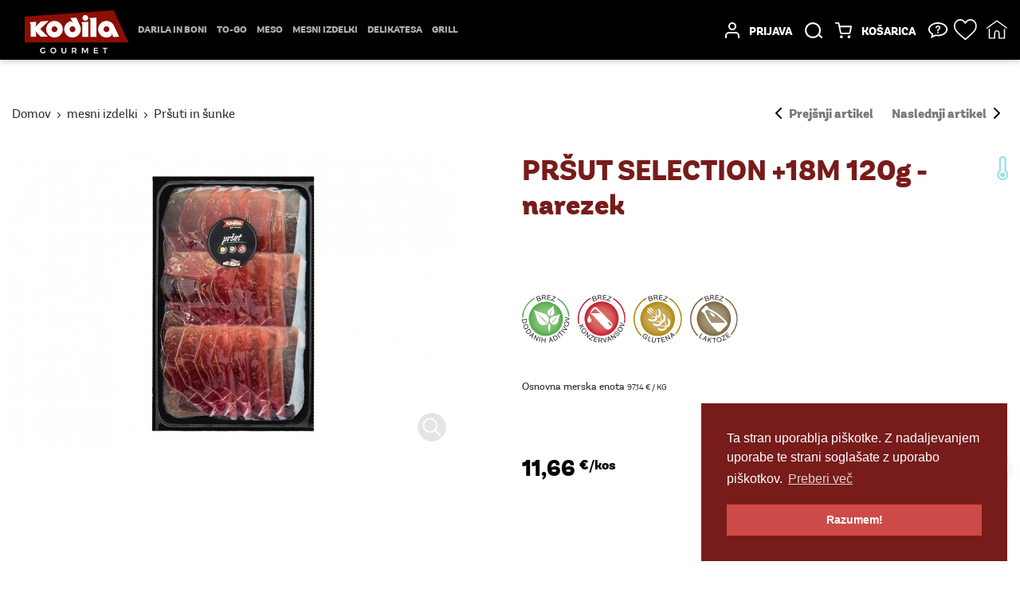

--- FILE ---
content_type: text/html; charset=UTF-8
request_url: https://shop.kodila.si/product/prsut-selection-narezek
body_size: 8688
content:
<!DOCTYPE html>
<html lang="sl">

<head>
  <!-- Required meta tags -->
  <meta charset="utf-8">
  <meta name="csrf-token" content="RMTLq1rCgGagsPudTVbQxJBPINWuS0Gwj0Ds4kZ3">
    <meta http-equiv="x-ua-compatible" content="ie=edge">
    <title>Kodila - Spletna trgovina</title>
    <meta name="viewport" content="width=device-width, initial-scale=1">
    <meta name="description" content="">
    <meta name="keywords" content="">

    <meta property="og:url" content="https://shop.kodila.si/product/prsut-selection-narezek" />
	  <meta property="og:title" content="PRŠUT SELECTION +18M 120g - narezek" />
	  <meta property="og:description" content="" />

    <link rel="apple-touch-icon" sizes="60x60" href="#">
    <link rel="icon" type="image/png" sizes="32x32" href="#">
    <link rel="icon" type="image/png" sizes="16x16" href="#">
    <link rel="mask-icon" href="#" color="#5bbad5">
    <link rel="shortcut icon" href="#">
    <link rel="stylesheet" href="https://shop.kodila.si/assets/css/bootstrap.min.css">
    <link rel="stylesheet" href="https://shop.kodila.si/assets/css/slick.css">
    <link rel="stylesheet" href="https://shop.kodila.si/assets/css/slick-theme.css">
    <link rel="stylesheet" href="https://shop.kodila.si/assets/plugs/fancybox/jquery.fancybox.min.css">
    <link rel="stylesheet" href="https://shop.kodila.si/assets/plugs/cookies/cookieconsent.min.css">
    <link rel="stylesheet" href="https://shop.kodila.si/assets/plugs/drift/drift-basic.css" type="text/css"/>
    <link rel="stylesheet" href="https://shop.kodila.si/assets/css/main.css?v=1.56">
    <link rel="apple-touch-icon" sizes="57x57" href="https://shop.kodila.si/assets/images/apple-icon-57x57.png">
    <link rel="apple-touch-icon" sizes="60x60" href="https://shop.kodila.si/assets/images/apple-icon-60x60.png">
    <link rel="apple-touch-icon" sizes="72x72" href="https://shop.kodila.si/assets/images/apple-icon-72x72.png">
    <link rel="apple-touch-icon" sizes="76x76" href="https://shop.kodila.si/assets/images/apple-icon-76x76.png">
    <link rel="apple-touch-icon" sizes="114x114" href="https://shop.kodila.si/assets/images/apple-icon-114x114.png">
    <link rel="apple-touch-icon" sizes="120x120" href="https://shop.kodila.si/assets/images/apple-icon-120x120.png">
    <link rel="apple-touch-icon" sizes="144x144" href="https://shop.kodila.si/assets/images/apple-icon-144x144.png">
    <link rel="apple-touch-icon" sizes="152x152" href="https://shop.kodila.si/assets/images/apple-icon-152x152.png">
    <link rel="apple-touch-icon" sizes="180x180" href="https://shop.kodila.si/assets/images/apple-icon-180x180.png">
    <link rel="icon" type="image/png" sizes="192x192"  href="https://shop.kodila.si/assets/images/android-icon-192x192.png">
    <link rel="icon" type="image/png" sizes="32x32" href="https://shop.kodila.si/assets/images/favicon-32x32.png">
    <link rel="icon" type="image/png" sizes="96x96" href="https://shop.kodila.si/assets/images/favicon-96x96.png">
    <link rel="icon" type="image/png" sizes="16x16" href="https://shop.kodila.si/assets/images/favicon-16x16.png">
    <link rel="stylesheet" href="https://cdn.jsdelivr.net/npm/bootstrap-icons@1.10.3/font/bootstrap-icons.css">

    <meta name="msapplication-TileColor" content="#ffffff">
    <meta name="msapplication-TileImage" content="https://shop.kodila.si/assets/images/ms-icon-144x144.png">
    <meta name="theme-color" content="#ffffff">
    <meta name="msapplication-TileColor" content="#2b5797">
    <meta name="msapplication-config" content="#">
    <!-- Google Tag Manager -->
    <script>(function(w,d,s,l,i){w[l]=w[l]||[];w[l].push({'gtm.start':
                new Date().getTime(),event:'gtm.js'});var f=d.getElementsByTagName(s)[0],
            j=d.createElement(s),dl=l!='dataLayer'?'&l='+l:'';j.async=true;j.src=
            'https://www.googletagmanager.com/gtm.js?id='+i+dl;f.parentNode.insertBefore(j,f);
        })(window,document,'script','dataLayer','GTM-WTFQCTT');</script>
    <!-- End Google Tag Manager -->

    

    <script>
      if (!window.location.toString().includes("print")){
        window.addEventListener("load", function(){
        window.cookieconsent.initialise({
          "palette": {
            "popup": {
              "background": "#771c1b",
              "text": "#ffffff"
            },
            "button": {
              "background": "rgb(206, 74, 72)",
              "text": "#ffffff"
            }
          },
          "position": "bottom-right",
          "content": {
            "message": "Ta stran uporablja piškotke. Z nadaljevanjem uporabe te strani soglašate z uporabo piškotkov.",
            "dismiss": "Razumem!",
            "link": "Preberi več",
            "href": "/zasebnost-in-piskotki"
          }
        })});
        }
    </script>

</head>

<body>
<div class="soft-loading">
    <div class="loader"></div>
</div>
<!-- Google Tag Manager (noscript) -->
<noscript><iframe src="https://www.googletagmanager.com/ns.html?id=GTM-WTFQCTT"
                  height="0" width="0" style="display:none;visibility:hidden"></iframe></noscript>
<!-- End Google Tag Manager (noscript) -->


<nav class="navbar navbar-subpage navbar-expand-lg fixed-top">
    <div class="btn-back-wrapper mobile-only mr-auto">
        <a onclick="window.history.back();" class="btn-back">
            <img src="https://shop.kodila.si/assets/images/pagination_left_white.svg" alt="Gumb nazaj" class="img-fluid"/>
        </a>
    </div>
    <a class="navbar-brand mr-0" href="/">
        <img src="https://shop.kodila.si/assets/images/logo_white.svg" alt="Kodila logo" class="img-fluid">

    </a>
    <div class="collapse navbar-collapse" id="navbarSupportedContent">
        <ul class="navbar-nav main-links mr-auto">
                                                <li class="nav-item ">
                        <a class="nav-link" href="/category/darila-in-boni">Darila in boni</a>
                    </li>
                                    <li class="nav-item ">
                        <a class="nav-link" href="/category/to-go">TO-GO</a>
                    </li>
                                    <li class="nav-item ">
                        <a class="nav-link" href="/category/meso">Meso</a>
                    </li>
                                    <li class="nav-item ">
                        <a class="nav-link" href="/category/mesni-izdelki">mesni izdelki</a>
                    </li>
                                    <li class="nav-item ">
                        <a class="nav-link" href="/category/delikatesa">delikatesa</a>
                    </li>
                                    <li class="nav-item ">
                        <a class="nav-link" href="/category/zacinjeno-meso">Grill</a>
                    </li>
                                            <!-- <li class="nav-item">
                    <a class="nav-link" href="/vinska-karta-ma">Vinska karta</a>
                </li>-->
        </ul>
        <ul class="navbar-nav ml-auto">
                                        <li class="nav-item login-link">
                    <a class="nav-link" href="#" id="login-toggle">
                        <img src="https://shop.kodila.si/assets/images/user_white.svg" alt="Ikona za priajavo,odjavo" class="img-fluid"/>
                        <span>PRIJAVA</span>
                    </a>
                    <ul id="login-dp" class="dropdown-menu">
                        <li>
                            <div class="row">
                                <div class="col-md-12 d-flex justify-content-end"><i style="font-size: 2rem;" class="bi bi-x" id="closeLogin"></i></div>
                                <div class="col-md-12">
                                    <form class="form" role="form" method="post" action="" accept-charset="UTF-8" id="login-nav">
                                        <div class="form-group">
                                            <input name="email" type="email" class="form-control" id="exampleInputEmail2" placeholder="Email:" required>
                                        </div>
                                        <div class="form-group">
                                            <input name="password" type="password" class="form-control" id="exampleInputPassword2" placeholder="Geslo:" required>
                                            <div class="forgoten-password"><a href="/password/reset">Ste pozabili geslo?</a></div>
                                        </div>
                                        <div class="form-group">
                                            <button type="submit" class="btn btn-login">Prijava</button>
                                        </div>
                                    </form>
                                </div>
                                <div class="col-md-12 text-center">
                                    <!--                                <span class="pred_tekst">Nimam še računa</span> <br/>-->
                                    <a href="/registration" class="btn new_acc_btn">Ustvari nov račun</a>
                                </div>
                            </div>
                        </li>
                    </ul>
                </li>
            
            <li class="nav-item">
                <a class="search-btn nav-link" href="#" data-toggle="dropdown" onclick="setFocusSearch()">
                    <img src="https://shop.kodila.si/assets/images/search_white.svg" alt="Ikona za iskanje" class="img-fluid"/>
                </a>
                <ul id="search-field" class="dropdown-menu">
                    <form action="/search" class="form-inline my-2 my-lg-0">
                        <button class="btn btn-search my-2 my-sm-0" type="submit">
                            <img src="https://shop.kodila.si/assets/images/search.svg" alt="Ikona za iskanje" class="img-fluid"/>
                        </button>
                        <input name="term" class="form-control mr-sm-2 desktop-search-field" type="search" placeholder="Vnesite iskani niz..." aria-label="Search">
                    </form>
                </ul>
            </li>
            <li class="nav-item cart-link">
                <a class="nav-link cart" href="/cart">
                    <span class="total-count" style=""></span>
                    <img src="https://shop.kodila.si/assets/images/cart_white.svg" alt="Ikona za košarico" class="img-fluid"/>
                    <span>KOŠARICA</span>
                </a>
            </li>
            <li class="nav-item user-help">
                <a class="nav-link" href="#" data-toggle="dropdown">
                    <img src="https://shop.kodila.si/assets/images/headset_white3.svg" alt="Ikona za pomoč uporabnikom" class="img-fluid"/>
                </a>
                <div class="user-help-card dropdown-menu" >
                    <div class="inner-content">
                        <div class="paragraph">
                            <h4>Pomoč uporabnikom:</h4>
                            <p class="m-0">Imate težave z nakupom ali naročilom izdelka? Kontaktirajte nas in skupaj poiščemo rešitev.</p>
                        </div>
                        <ul class="contact-links">
                            <li class="list-item"><img src="https://shop.kodila.si/assets/images/icon-phone-black.svg" class="img-fluid"/><a href="tel:+38625223600" class="infoCard-link">02 522 36 00</a></li>
                            <li class="list-item"><img src="https://shop.kodila.si/assets/images/icon-mail-black.svg" class="img-fluid"/><a href="mailto:info@kodila.si" class="infoCard-link">info@kodila.si</a></li>
                        </ul>
                    </div>
                </div>
            </li>
        </ul>
    </div>
    <div class="btn-home-wrapper mobile-only ml-auto d-flex">
        <a href="/product/favourites" class="btn-fav">
            <img src="https://shop.kodila.si/assets/images/heart_white_outline.svg" alt="Priljubljeni artikli" class="img-fluid"/>
        </a>
        <a href="/" class="btn-home">
            <img src="https://shop.kodila.si/assets/images/home_white.svg" alt="Gumb domov" class="img-fluid"/>
        </a>
    </div>
</nav>


























































































































<section id="artikel-page" class="container-fluid mt-4 mt-lg-0">
    <div class="row">
        <div class="container">
            <div class="row">
                <div class="col-12 col-md-6 col-lg-8 breadcrumbs-wrapper">
                    <ol class="breadcrumb">
                        <li class="breadcrumb-item"><a href="/">Domov</a></li>
                                                                                 <li class="breadcrumb-item"><a href="/category/mesni-izdelki">mesni izdelki</a></li>
                                                        <li class="breadcrumb-item"><a href="/category/prsuti-sunke">Pršuti in šunke</a></li>
                                                     
                    </ol>
                </div>
                <div class="col-12 col-md-6 col-lg-4">
                    <div class="buttons-wrapper text-right">
                                                <a href="/product/sunka-kuhana-narezek" class="previousProduct"><img src="https://shop.kodila.si/assets/images/pagination_right.svg" alt="" class="img-fluid"/> Prejšnji artikel</a>
                                                                        <a href="/product/mangalica kuhana sunka" class="nextProduct">Naslednji artikel <img src="https://shop.kodila.si/assets/images/pagination_right.svg" alt="" class="img-fluid"/></a>
                                            </div>
                </div>
            </div>
        </div>
    </div>
    <div class="row">
        <div class="container artikel-container single-product-wrapper" data-prod-id="111">
            <div class="row">
                <div class="col-12 col-lg-6">
                    <div class="gallery-wrapper">
                                                <div class="main-image">
                            <div class="prodAmountBox hidden"><span class="prodAmount valueOnChange"></span> kg</div>
                            <div class="main-image-wrapper">
                                <img id="change-image" data-zoom="https://shop.kodila.si/imagemanager/get/products/yxzqtmk3d1qvjpvhshiujed5sc4fxalbawgowtn9r0uf7i8yc2-1604387917.jpg" src="https://shop.kodila.si/imagemanager/get/products/yxzqtmk3d1qvjpvhshiujed5sc4fxalbawgowtn9r0uf7i8yc2-1604387917.jpg?w=555&amp;h=368&amp;fit=crop" alt="PRŠUT SELECTION +18M 120g - narezek" class="img-fluid drift-demo-trigger"/>
                            </div>
                            <a href="https://shop.kodila.si/imagemanager/get/products/yxzqtmk3d1qvjpvhshiujed5sc4fxalbawgowtn9r0uf7i8yc2-1604387917.jpg" id="enhance-btn" data-fancybox="gallery">
                                <img src="https://shop.kodila.si/assets/images/enlarge.svg" alt="Povečaj sliko"/>
                            </a>
                        </div>
                    </div>
                </div>
                <div class="col-12 col-lg-6 my-auto product-det-wrapper">
                    <div class="artikel-wrapper">
                        <div class="artikel-title">
                            <h1>PRŠUT SELECTION +18M 120g - narezek</h1>
                                                            <img src="https://shop.kodila.si/assets/images/termometer.svg" alt="Ikona režima" class="img-fluid"/>
                                                    </div>
                        <div class="artikel-dsc">






                            <p id="short_description">
                                
                            </p>
                        </div>
                    </div>
                                        <div class="karakterisitke-icons">
                                                        <div class="img-wrapper">
                                <img src="https://shop.kodila.si/assets/images/brez_aditivov.svg" alt="" class="img-fluid"/>
                            </div>
                                                        <div class="img-wrapper">
                                <img src="https://shop.kodila.si/assets/images/brez_konzervansov.svg" alt="" class="img-fluid"/>
                            </div>
                                                        <div class="img-wrapper">
                                <img src="https://shop.kodila.si/assets/images/brez_glutena.svg" alt="" class="img-fluid"/>
                            </div>
                                                        <div class="img-wrapper">
                                <img src="https://shop.kodila.si/assets/images/brez_laktoze.svg" alt="" class="img-fluid"/>
                            </div>
                                                </div>
                                        <div class="gramtura-wrapper">
                                                                                <div class="btns-wrapper">
                            
                                                        <div class="custom-weight-form-wrapper">
                                <div class="close-card-form">
                                    <a class="close-form-btn">
                                        <img src="https://shop.kodila.si/assets/images/black_close_icon.png" alt="Zapri ikona" class="img-fluid"/>
                                    </a>
                                </div>
                                <form action="" class="custom-form-111 custom-weight-form">
                                    <div class="form-row">
                                        <div class="form-group col-12 col-md-6">
                                            <label for="formGroupExampleInput">Naroči v kg</label>
                                            <input name="customGramature" type="text" class="form-control" id="formGroupExampleInput" placeholder="min. 1 kg" min="1" value="1" autocomplete="off">
                                        </div>
                                        <div class="form-group col-12 col-md-6">
                                            <label for="formGroupExampleInput2">Količina</label>
                                            <input value="1" type="number" name="customQty" class="form-control" id="formGroupExampleInput2" placeholder="min. 1" autocomplete="off">
                                        </div>
                                        <div class="form-group col-12">
                                            <label for="exampleFormControlTextarea1">Opombe</label>
                                            <textarea name="productNotes" class="form-control" id="exampleFormControlTextarea1" rows="2" autocomplete="off"></textarea>
                                        </div>
                                    </div>
                                </form>
                            </div>
                        </div>
                                                    <div class="subheading mt-3">
                                <p style="font-size: 0.8em">Osnovna merska enota <span style="font-size: 0.8em !important; color: #2e2e2e !important;"> 97,14 € / KG</span></p>
                            </div>
                                                <div class="prices-and-btn-wrapper">
                            <div class="row other-prices-wrapper">
                                <div class="col-6 p-0 former-price"></span></div>

                                <div class="col-6 favourites">
                                    <div class="heartIT-btn-holder">
                                        <a class="heartIt">
                                            <div class="crossFadeImg">
                                                <img src="https://shop.kodila.si/assets/images/heart.svg" alt="" class="img-fluid bottom"/>
                                                <img src="https://shop.kodila.si/assets/images/heart_red.svg" alt="" class="img-fluid top transparent"/>
                                            </div>
                                        </a>
                                    </div>
                                </div>
                            </div>
                            <div class="product-price-wrapper">
                                                                    <div class="product-price">
                                                                                    11,66
                                                                                                                            <sup> €/kos</sup>
                                    </div>
                                
                            </div>
                            <div class="product-weight">
                                <span id="singleProdAddToCart" data-custom-gram-id="111" data-id="111" class="addToCart">
                                    <img src="https://shop.kodila.si/assets/images/cart.svg" alt="Ikona košarice" class="img-fluid"/>
                                </span>
                                <div class="input-wrapper">
                                    <span class="minus-btn">-</span>
                                    <input autocomplete="off" data-input-id="111" class="chanInput" id="changedInput-111" value="0" min="0" max="999" step="1.00"/>
                                    <span class="plus-btn">+</span>
                                </div>
                            </div>
                        </div>
                    </div>
                </div>
            </div>
        </div>
    </div>

    <div class="row">
        <div class="container artikel-details">
            <div class="row">
                <div class="col-12 col-md-6 col-lg-6">
                                                                                                        <!-- Modal -->
                        <div class="modal fade" id="productReceptModal" data-backdrop="static" data-keyboard="false" tabindex="-1" aria-labelledby="productReceptModalLabel" aria-hidden="true">
                            <div class="modal-dialog modal-dialog-centered">
                                <div class="modal-content">
                                    <div class="modal-header">
                                        <h5 class="modal-title">Recept</h5>
                                        <button type="button" class="close" data-dismiss="modal" aria-label="Close">
                                            <span aria-hidden="true">&times;</span>
                                        </button>
                                    </div>
                                    <div class="modal-body">
                                        
                                    </div>
                                    <div class="modal-footer">
                                        <button type="button" class="btn btn-close" data-dismiss="modal">Zapri</button>
                                    </div>
                                </div>
                            </div>
                        </div>
                </div>
                <!-- end 12 -->

                <div class="col-12 col-md-6 col-lg-6">
                    











                        <!-- end col 12 -->




















                </div>
                <!-- end row -->
            </div>
        </div>
    </div>



    <!--
    <div class="row">
        <div class="container artikel-details">
            <div class="row">
                <div class="col-12 col-md-5 col-lg-5">
                    <div class="left-details-box">
                        <div class="left-title">
                            <h3>Karakteristike</h3>
                        </div>
                        <div class="left-subtitle">
                            <h6>Lorem ipsum</h6>
                        </div>
                        <div class="left-dsc">
                            <p class="m-0">
                                Lorem ipsum dolor sit amet, consetetur sadipscing elitr, sed diam nonumy eirmod
                                tempor invidunt ut labore et dolore magna aliquyam erat, sed diam voluptua. At vero
                                eos et accusam et justo duo dolores et ea rebum.
                            </p>
                        </div>
                        <div class="karakterisitke-icons">
                            <div class="img-wrapper">
                                <img src="https://via.placeholder.com/42

C/O https://placeholder.com/" alt="" class="img-fluid"/>
                            </div>
                            <div class="img-wrapper">
                                <img src="https://via.placeholder.com/42

C/O https://placeholder.com/" alt="" class="img-fluid"/>
                            </div>
                            <div class="img-wrapper">
                                <img src="https://via.placeholder.com/42

C/O https://placeholder.com/" alt="" class="img-fluid"/>
                            </div>
                        </div>
                    </div>
                    <div class="nutritional-value-table-holder">
                        <div class="table table-responsive">
                            <table class="table">
                                <thead>
                                <tr>
                                    <th scope="col"></th>
                                    <th scope="col">na 100 g</th>
                                    <th scope="col">v %</th>
                                </tr>
                                </thead>
                                <tbody>
                                <tr>
                                    <th scope="row">Beljakovine</th>
                                    <td>26g</td>
                                    <td>6,2%</td>
                                </tr>
                                <tr>
                                    <th scope="row">Maščobe</th>
                                    <td>70g</td>
                                    <td>38%</td>
                                </tr>
                                <tr>
                                    <th scope="row">Ogljikovi hidrati</th>
                                    <td>6g</td>
                                    <td>1,7%</td>
                                </tr>
                                <tr>
                                    <th scope="row">Sladkorji</th>
                                    <td>0,4g</td>
                                    <td>0%</td>
                                </tr>
                                </tbody>
                            </table>
                        </div>
                    </div>
                </div>
                <div class="col-12 col-md-6 col-lg-6 offset-md-1 offset-lg-1">
                    <div class="additional-image-wrapper">
                        <img src="./assets/images/artikel01/dodatna_slika_artikla.jpg" alt="seo alt name" class="img-fluid"/>
                    </div>
                    <div class="row">
                        <div class="col-12 col-md-4">
                            <div class="alergeni-wrapper">
                                <div class="subtitle">
                                    <h6>Alergeni</h6>
                                </div>
                                <ul class="alergeni">
                                    <li class="alergen list-item">lorem</li>
                                    <li class="alergen list-item">ipsum</li>
                                    <li class="alergen list-item">dolor</li>
                                </ul>
                            </div>
                        </div>
                        <div class="col-12 col-md-8">
                            <div class="energy-value-wrapper">
                                <div class="subtitle">
                                    <h6>Energijske vrednosti</h6>
                                </div>
                                <div class="values-wrapper">
                                    <div class="value">
                                        <div class="value-content">
                                            <div class="value-name">
                                                kalorije
                                            </div>
                                            <div class="value-number">
                                                124 kcal
                                            </div>
                                        </div>
                                    </div>
                                    <div class="value">
                                        <div class="value-content">
                                            <div class="value-name">
                                                energ.
                                            </div>
                                            <div class="value-number">
                                                524 kj
                                            </div>
                                        </div>
                                    </div>
                                    <div class="value">
                                        <div class="value-content">
                                            <div class="value-name">
                                                maščobe
                                            </div>
                                            <div class="value-number">
                                                18 g
                                            </div>
                                        </div>
                                    </div>
                                </div>
                            </div>
                        </div>
                    </div>
                </div>
            </div>
        </div>
    </div>
-->
</section>

<section id="for-you">
    <div class="container-fluid">
        <div class="row">
            <div class="container">
                <div class="row">
                    <div class="col-12">
                        <div class="slider-title">
                            <h3>Izbrano za vas</h3>
                        </div>
                    </div>
                </div>
                <div class="row">
                    <div class="col-12 p-0 ">
                        <div class="for-you-slider">

                                                                                                                <div class="product-card-wrapper" data-prod-id="15">
                                <div class="product-card">
                                    <div class="row">
                                        <div class="col-6 col-md-12">
                                            <div class="product-card-image-wrapper">
                                                <a href="/product/prekmurska-sunka-narezek" class="product-image-link">
                                                    <div class="product-card-image" style="background: url('https://shop.kodila.si/imagemanager/get/products/qrbfoji7puqfk3hvtzir2mogk8jlyc4wvsdncedtx5hp1y9uzw-1602242892.jpg?w=475&amp;h=315&amp;fit=crop')"></div>
                                                </a>
                                                <div class="prodAmountBox hidden"><span class="prodAmount valueOnChange"></span> kg</div>
                                                                                                                                            </div>
                                        </div>
                                        <div class="col-6 col-md-12">
                                            <div class="product-card-body">
                                                <div class="product-heading">
                                                    <h3><a href="/product/prekmurska-sunka-narezek">PREKMURSKA ŠUNKA 120g  - narezek</a></h3>
                                                                                                            <img src="https://shop.kodila.si/assets/images/termometer.svg" alt="Ikona režima" class="img-fluid"/>
                                                                                                    </div>
                                                <div class="row other-prices-wrapper">
                                                    <div class="col-6 former-price"></div>
                                                    
                                                </div>
                                                <div class="heartIT-btn-holder">
                                                    <a class="heartIt">
                                                        <div class="crossFadeImg">
                                                            <img src="https://shop.kodila.si/assets/images/heart.svg" alt="" class="img-fluid bottom"/>
                                                            <img src="https://shop.kodila.si/assets/images/heart_red.svg" alt="" class="img-fluid top transparent"/>
                                                        </div>
                                                    </a>
                                                </div>
                                                <div class="product-price-wrapper">
                                                    <div class="product-price">
                                                                                                                                                                7,90
                                                                                                                                                                <sup> €/kos</sup>
                                                </div>
                                                </div>
                                                <div class="product-weight">
                                                    <span data-id="15" class="addToCart">
                                                        <img src="https://shop.kodila.si/assets/images/cart.svg" alt="Ikona košarice" class="img-fluid btn-icon"/>
                                                    </span>
                                                    <div class="input-wrapper">
                                                        <span class="minus-btn">-</span>
                                                        <input autocomplete="off" data-input-id="15" class="chanInput" id="changedInput-0" value="0" min="0" max="999" step="1.00"/>
                                                        <span class="plus-btn">+</span>
                                                    </div>
                                                </div>
                                            </div>
                                        </div>
                                        <div class="row card-form-row" data-custom-id="15">
                                            <div class="col-12 text-center">
                                                <div class="card-form-view">
                                                    <div class="close-card-form"><a class="close-form-btn">
                                                            <img src="https://shop.kodila.si/assets/images/black_close_icon.png" alt="Zapri ikona" class="img-fluid"/></a></div>
                                                    <div class="card-form-title">
                                                        <h6>IZBIRA KOLIČINE</h6>
                                                    </div>
                                                    <div class="card-form">
                                                        <form class="custom-form-15">
                                                            <div class="form-group">
                                                                <label for="formGroupExampleInput">Naroči v kg</label>
                                                                <input name="customGramature" type="text" class="form-control" id="formGroupExampleInput" placeholder="min. 1 kg" min="1" value="1" autocomplete="off">
                                                            </div>
                                                            <div class="form-group">
                                                                <label for="formGroupExampleInput2">Količina</label>
                                                                <input value="1" type="number" name="customQty" type="text" class="form-control" id="formGroupExampleInput2" placeholder="min. 1" autocomplete="off">
                                                            </div>
                                                            <div class="form-group">
                                                                <label class="bold-uppercase" for="exampleFormControlTextarea1">OPOMBE</label>
                                                                <textarea name="productNotes" class="form-control" id="exampleFormControlTextarea1" rows="4" autocomplete="off"></textarea>
                                                            </div>
                                                            <div class="item-title-wrapper">
                                                                <h4 class="item-title">PRŠUT SELECTION +18M 120g - narezek</h4>
                                                            </div>
                                                            <div class="product-price-wrapper">
                                                                <div class="product-price">

                                                                                                                                            7,90
                                                                                                                                                                                                                <sup> €/kos</sup>
                                                                </div>
                                                            </div>
                                                            <a class="btn btn-submit customGrama" data-custom-gram-id="15">
                                                                <img src="https://shop.kodila.si/assets/images/checkmark.png" class="img-fluid" alt="Potrdi vnos"/>
                                                            </a>
                                                        </form>
                                                    </div>
                                                </div>
                                            </div>
                                        </div>
                                    </div>
                                </div>
                            </div>
                                                                                                                <div class="product-card-wrapper" data-prod-id="79">
                                <div class="product-card">
                                    <div class="row">
                                        <div class="col-6 col-md-12">
                                            <div class="product-card-image-wrapper">
                                                <a href="/product/mangalica-prsut-narezek" class="product-image-link">
                                                    <div class="product-card-image" style="background: url('https://shop.kodila.si/imagemanager/get/products/lvdwbyagtq1god9pnrqkbxt76hiv0z48enxrmkpjfcaljyfzch-1603958415.jpg?w=475&amp;h=315&amp;fit=crop')"></div>
                                                </a>
                                                <div class="prodAmountBox hidden"><span class="prodAmount valueOnChange"></span> kg</div>
                                                                                                                                            </div>
                                        </div>
                                        <div class="col-6 col-md-12">
                                            <div class="product-card-body">
                                                <div class="product-heading">
                                                    <h3><a href="/product/mangalica-prsut-narezek">MANGALICA PRŠUT PREMIUM 120g - narezek</a></h3>
                                                                                                            <img src="https://shop.kodila.si/assets/images/termometer.svg" alt="Ikona režima" class="img-fluid"/>
                                                                                                    </div>
                                                <div class="row other-prices-wrapper">
                                                    <div class="col-6 former-price"></div>
                                                    
                                                </div>
                                                <div class="heartIT-btn-holder">
                                                    <a class="heartIt">
                                                        <div class="crossFadeImg">
                                                            <img src="https://shop.kodila.si/assets/images/heart.svg" alt="" class="img-fluid bottom"/>
                                                            <img src="https://shop.kodila.si/assets/images/heart_red.svg" alt="" class="img-fluid top transparent"/>
                                                        </div>
                                                    </a>
                                                </div>
                                                <div class="product-price-wrapper">
                                                    <div class="product-price">
                                                                                                                                                                18,04
                                                                                                                                                                <sup> €/kos</sup>
                                                </div>
                                                </div>
                                                <div class="product-weight">
                                                    <span data-id="79" class="addToCart">
                                                        <img src="https://shop.kodila.si/assets/images/cart.svg" alt="Ikona košarice" class="img-fluid btn-icon"/>
                                                    </span>
                                                    <div class="input-wrapper">
                                                        <span class="minus-btn">-</span>
                                                        <input autocomplete="off" data-input-id="79" class="chanInput" id="changedInput-1" value="0" min="0" max="999" step="1.00"/>
                                                        <span class="plus-btn">+</span>
                                                    </div>
                                                </div>
                                            </div>
                                        </div>
                                        <div class="row card-form-row" data-custom-id="79">
                                            <div class="col-12 text-center">
                                                <div class="card-form-view">
                                                    <div class="close-card-form"><a class="close-form-btn">
                                                            <img src="https://shop.kodila.si/assets/images/black_close_icon.png" alt="Zapri ikona" class="img-fluid"/></a></div>
                                                    <div class="card-form-title">
                                                        <h6>IZBIRA KOLIČINE</h6>
                                                    </div>
                                                    <div class="card-form">
                                                        <form class="custom-form-79">
                                                            <div class="form-group">
                                                                <label for="formGroupExampleInput">Naroči v kg</label>
                                                                <input name="customGramature" type="text" class="form-control" id="formGroupExampleInput" placeholder="min. 1 kg" min="1" value="1" autocomplete="off">
                                                            </div>
                                                            <div class="form-group">
                                                                <label for="formGroupExampleInput2">Količina</label>
                                                                <input value="1" type="number" name="customQty" type="text" class="form-control" id="formGroupExampleInput2" placeholder="min. 1" autocomplete="off">
                                                            </div>
                                                            <div class="form-group">
                                                                <label class="bold-uppercase" for="exampleFormControlTextarea1">OPOMBE</label>
                                                                <textarea name="productNotes" class="form-control" id="exampleFormControlTextarea1" rows="4" autocomplete="off"></textarea>
                                                            </div>
                                                            <div class="item-title-wrapper">
                                                                <h4 class="item-title">PRŠUT SELECTION +18M 120g - narezek</h4>
                                                            </div>
                                                            <div class="product-price-wrapper">
                                                                <div class="product-price">

                                                                                                                                            18,04
                                                                                                                                                                                                                <sup> €/kos</sup>
                                                                </div>
                                                            </div>
                                                            <a class="btn btn-submit customGrama" data-custom-gram-id="79">
                                                                <img src="https://shop.kodila.si/assets/images/checkmark.png" class="img-fluid" alt="Potrdi vnos"/>
                                                            </a>
                                                        </form>
                                                    </div>
                                                </div>
                                            </div>
                                        </div>
                                    </div>
                                </div>
                            </div>
                                                                                                                <div class="product-card-wrapper" data-prod-id="87">
                                <div class="product-card">
                                    <div class="row">
                                        <div class="col-6 col-md-12">
                                            <div class="product-card-image-wrapper">
                                                <a href="/product/krskopoljec-prsut-narezek" class="product-image-link">
                                                    <div class="product-card-image" style="background: url('https://shop.kodila.si/imagemanager/get/products/c3xlozepyhbn0iudytfnlfj2jubcaesw7mkdazitqos5v8ph1k-1604056084.jpg?w=475&amp;h=315&amp;fit=crop')"></div>
                                                </a>
                                                <div class="prodAmountBox hidden"><span class="prodAmount valueOnChange"></span> kg</div>
                                                                                                                                            </div>
                                        </div>
                                        <div class="col-6 col-md-12">
                                            <div class="product-card-body">
                                                <div class="product-heading">
                                                    <h3><a href="/product/krskopoljec-prsut-narezek">KRŠKOPOLJEC PRŠUT 120g - narezek</a></h3>
                                                                                                            <img src="https://shop.kodila.si/assets/images/termometer.svg" alt="Ikona režima" class="img-fluid"/>
                                                                                                    </div>
                                                <div class="row other-prices-wrapper">
                                                    <div class="col-6 former-price"></div>
                                                    
                                                </div>
                                                <div class="heartIT-btn-holder">
                                                    <a class="heartIt">
                                                        <div class="crossFadeImg">
                                                            <img src="https://shop.kodila.si/assets/images/heart.svg" alt="" class="img-fluid bottom"/>
                                                            <img src="https://shop.kodila.si/assets/images/heart_red.svg" alt="" class="img-fluid top transparent"/>
                                                        </div>
                                                    </a>
                                                </div>
                                                <div class="product-price-wrapper">
                                                    <div class="product-price">
                                                                                                                                                                14,14
                                                                                                                                                                <sup> €/kos</sup>
                                                </div>
                                                </div>
                                                <div class="product-weight">
                                                    <span data-id="87" class="addToCart">
                                                        <img src="https://shop.kodila.si/assets/images/cart.svg" alt="Ikona košarice" class="img-fluid btn-icon"/>
                                                    </span>
                                                    <div class="input-wrapper">
                                                        <span class="minus-btn">-</span>
                                                        <input autocomplete="off" data-input-id="87" class="chanInput" id="changedInput-2" value="0" min="0" max="999" step="1.00"/>
                                                        <span class="plus-btn">+</span>
                                                    </div>
                                                </div>
                                            </div>
                                        </div>
                                        <div class="row card-form-row" data-custom-id="87">
                                            <div class="col-12 text-center">
                                                <div class="card-form-view">
                                                    <div class="close-card-form"><a class="close-form-btn">
                                                            <img src="https://shop.kodila.si/assets/images/black_close_icon.png" alt="Zapri ikona" class="img-fluid"/></a></div>
                                                    <div class="card-form-title">
                                                        <h6>IZBIRA KOLIČINE</h6>
                                                    </div>
                                                    <div class="card-form">
                                                        <form class="custom-form-87">
                                                            <div class="form-group">
                                                                <label for="formGroupExampleInput">Naroči v kg</label>
                                                                <input name="customGramature" type="text" class="form-control" id="formGroupExampleInput" placeholder="min. 1 kg" min="1" value="1" autocomplete="off">
                                                            </div>
                                                            <div class="form-group">
                                                                <label for="formGroupExampleInput2">Količina</label>
                                                                <input value="1" type="number" name="customQty" type="text" class="form-control" id="formGroupExampleInput2" placeholder="min. 1" autocomplete="off">
                                                            </div>
                                                            <div class="form-group">
                                                                <label class="bold-uppercase" for="exampleFormControlTextarea1">OPOMBE</label>
                                                                <textarea name="productNotes" class="form-control" id="exampleFormControlTextarea1" rows="4" autocomplete="off"></textarea>
                                                            </div>
                                                            <div class="item-title-wrapper">
                                                                <h4 class="item-title">PRŠUT SELECTION +18M 120g - narezek</h4>
                                                            </div>
                                                            <div class="product-price-wrapper">
                                                                <div class="product-price">

                                                                                                                                            14,14
                                                                                                                                                                                                                <sup> €/kos</sup>
                                                                </div>
                                                            </div>
                                                            <a class="btn btn-submit customGrama" data-custom-gram-id="87">
                                                                <img src="https://shop.kodila.si/assets/images/checkmark.png" class="img-fluid" alt="Potrdi vnos"/>
                                                            </a>
                                                        </form>
                                                    </div>
                                                </div>
                                            </div>
                                        </div>
                                    </div>
                                </div>
                            </div>
                                                                                                                <div class="product-card-wrapper" data-prod-id="89">
                                <div class="product-card">
                                    <div class="row">
                                        <div class="col-6 col-md-12">
                                            <div class="product-card-image-wrapper">
                                                <a href="/product/prekmurska-sunka-mali-kos" class="product-image-link">
                                                    <div class="product-card-image" style="background: url('https://shop.kodila.si/imagemanager/get/products/mxbh5g2kyi6fgpskrv9t3yqeevjw01f8rtomnbdpcnc4osau7z-1604059793.jpg?w=475&amp;h=315&amp;fit=crop')"></div>
                                                </a>
                                                <div class="prodAmountBox hidden"><span class="prodAmount valueOnChange"></span> kg</div>
                                                                                                                                                <div class="presetWeightPicker">
                                                                                                            <div class="form-check form-check-inline presetWeight">
                                                        <label data-id="89" class="card-form-activator">
                                                            <img src="https://shop.kodila.si/assets/images/dots.svg" alt="Tri pikice ikona" class="img-fluid"/>
                                                            <span>... kg</span>
                                                        </label>
                                                    </div>
                                                </div>
                                                                                            </div>
                                        </div>
                                        <div class="col-6 col-md-12">
                                            <div class="product-card-body">
                                                <div class="product-heading">
                                                    <h3><a href="/product/prekmurska-sunka-mali-kos">PREKMURSKA ŠUNKA KOSI PREMIUM</a></h3>
                                                                                                            <img src="https://shop.kodila.si/assets/images/termometer.svg" alt="Ikona režima" class="img-fluid"/>
                                                                                                    </div>
                                                <div class="row other-prices-wrapper">
                                                    <div class="col-6 former-price">min teža: 0,70kg</div>
                                                    
                                                </div>
                                                <div class="heartIT-btn-holder">
                                                    <a class="heartIt">
                                                        <div class="crossFadeImg">
                                                            <img src="https://shop.kodila.si/assets/images/heart.svg" alt="" class="img-fluid bottom"/>
                                                            <img src="https://shop.kodila.si/assets/images/heart_red.svg" alt="" class="img-fluid top transparent"/>
                                                        </div>
                                                    </a>
                                                </div>
                                                <div class="product-price-wrapper">
                                                    <div class="product-price">
                                                                                                                                                                46,60                                                                                                        <sup> €/kos</sup>
                                                </div>
                                                </div>
                                                <div class="product-weight">
                                                    <span data-id="89" class="addToCart">
                                                        <img src="https://shop.kodila.si/assets/images/cart.svg" alt="Ikona košarice" class="img-fluid btn-icon"/>
                                                    </span>
                                                    <div class="input-wrapper">
                                                        <span class="minus-btn">-</span>
                                                        <input autocomplete="off" data-input-id="89" class="chanInput" id="changedInput-3" value="0.70" min="0.70" max="999" step="1.00"/>
                                                        <span class="plus-btn">+</span>
                                                    </div>
                                                </div>
                                            </div>
                                        </div>
                                        <div class="row card-form-row" data-custom-id="89">
                                            <div class="col-12 text-center">
                                                <div class="card-form-view">
                                                    <div class="close-card-form"><a class="close-form-btn">
                                                            <img src="https://shop.kodila.si/assets/images/black_close_icon.png" alt="Zapri ikona" class="img-fluid"/></a></div>
                                                    <div class="card-form-title">
                                                        <h6>IZBIRA KOLIČINE</h6>
                                                    </div>
                                                    <div class="card-form">
                                                        <form class="custom-form-89">
                                                            <div class="form-group">
                                                                <label for="formGroupExampleInput">Naroči v kg</label>
                                                                <input name="customGramature" type="text" class="form-control" id="formGroupExampleInput" placeholder="min. 0.70 kg" min="0.70" value="0.70" autocomplete="off">
                                                            </div>
                                                            <div class="form-group">
                                                                <label for="formGroupExampleInput2">Količina</label>
                                                                <input value="1" type="number" name="customQty" type="text" class="form-control" id="formGroupExampleInput2" placeholder="min. 1" autocomplete="off">
                                                            </div>
                                                            <div class="form-group">
                                                                <label class="bold-uppercase" for="exampleFormControlTextarea1">OPOMBE</label>
                                                                <textarea name="productNotes" class="form-control" id="exampleFormControlTextarea1" rows="4" autocomplete="off"></textarea>
                                                            </div>
                                                            <div class="item-title-wrapper">
                                                                <h4 class="item-title">PRŠUT SELECTION +18M 120g - narezek</h4>
                                                            </div>
                                                            <div class="product-price-wrapper">
                                                                <div class="product-price">

                                                                                                                                            46,60
                                                                                                                                                                                                                <sup> €/kos</sup>
                                                                </div>
                                                            </div>
                                                            <a class="btn btn-submit customGrama" data-custom-gram-id="89">
                                                                <img src="https://shop.kodila.si/assets/images/checkmark.png" class="img-fluid" alt="Potrdi vnos"/>
                                                            </a>
                                                        </form>
                                                    </div>
                                                </div>
                                            </div>
                                        </div>
                                    </div>
                                </div>
                            </div>
                                                        

                        </div>
                    </div>
                </div>
            </div>
        </div>
    </div>
</section>



<div id="desktop-cart">

    
    <div class="cart-title-wrapper">
        <h4>Košarica</h4>
        <div class="close-cart-btm-wrapper">
            <button onclick="closeCart()" class="close-cart-btn"><img src="https://shop.kodila.si/assets/images/material-close.png" class="img-fluid"/></button>
        </div>
    </div>
    <div class="cart-content-wrapper">
            </div>
    <div class="cart-total-price-wrapper">
        Skupaj:
        <span class="total-price">
            0,00 €
        </span>
    </div>
    <div class="cart-to-checkout-wrapper">
        <a href="/cart" class="btn to-checkout-btn">NA BLAGAJNO</a>
    </div>



</div>

<div id="mobile-search" class="container-fluid">
    <div class="row">
        <div class="close-mobile-search-wrapper">
            <button class="btn close-mobile-search-btn">
                <img src="https://shop.kodila.si/assets/images/black_close_icon.png" alt="Zapri mobile search" class="img-fluid"/>
            </button>
        </div>
        <div class="container">
            <div class="row">
                <div class="col-12 search-box-wrapper">
                    <div class="search-box">
                        <div class="mobile-search-title">
                            <h3>Iskanje</h3>
                        </div>
                        <div class="mobile-search-wrapper">
                            <form action="/search" class="form-inline my-2 my-lg-0">
                                <input name="term" class="form-control mr-sm-2" type="search" placeholder="Vnesite iskani niz..." aria-label="Search">
                                <button class="btn btn-search my-2 my-sm-0" type="submit">
                                    <img src="https://shop.kodila.si/assets/images/search.svg" alt="Ikona za iskanje" class="img-fluid"/>
                                </button>
                            </form>
                        </div>
                    </div>
                </div>
            </div>
        </div>
    </div>
</div>

<div id="mobile-menu">
    <div class="container-fluid">
        <div class="row">
            <a href="/login" class="accountbtn"><img src="https://shop.kodila.si/assets/images/white_user.svg" alt="Uporabnik/prijava ikona" class="img-fluid"/> PRIJAVA</a>
            <a class="closebtn"><img src="https://shop.kodila.si/assets/images/white_close.png" alt="Zapre mobile menu" class="img-fluid"/></a>
            <div class="container">
                <div class="row">
                    <div class="col-12">
                        <div class="menu-content-wrapper">
                            <ul class="menu-list">
                                <li class="list-item"><a href="/" class="list-link">Domov</a></li>
                                <li class="list-item" style="background-image: none !important;">Trgovina</li>
                            </ul>
                            <ul class="categories-list">
                                                                                                            <li class="list-item"><a href="/category/darila-in-boni" class="list-link">Darila in boni</a></li>
                                                                            <li class="list-item"><a href="/category/to-go" class="list-link">TO-GO</a></li>
                                                                            <li class="list-item"><a href="/category/meso" class="list-link">Meso</a></li>
                                                                            <li class="list-item"><a href="/category/mesni-izdelki" class="list-link">mesni izdelki</a></li>
                                                                            <li class="list-item"><a href="/category/delikatesa" class="list-link">delikatesa</a></li>
                                                                            <li class="list-item"><a href="/category/zacinjeno-meso" class="list-link">Grill</a></li>
                                                                                                </ul>
                            <ul class="menu-list">
                                <li class="list-item"><a href="https://www.kodila.si/kontakt.php" class="list-link">Kontakt</a></li>
                                <li class="list-item"><a href="https://www.kodila.si/kdo-smo.php" class="list-link">O nas</a></li>
                            </ul>
                        </div>
                    </div>
                </div>
            </div>
            <ul class="social-list">
                <li class="list-item">
                    <a href="https://www.facebook.com/sunkarnakodila" class="list-link">
                        <img src="https://shop.kodila.si/assets/images/facebook_white.svg" alt="Kodila facebook" class="img-fluid"/>
                    </a>
                </li>
                <li class="list-item">
                    <a href="https://www.instagram.com/sunkarnakodila/" class="list-link">
                        <img src="https://shop.kodila.si/assets/images/instagram_white.svg" alt="Kodila instagram" class="img-fluid"/>
                    </a>
                </li>










            </ul>
        </div>
    </div>
</div>

<div id="mobile-kosarica">
    <div class="container-fluid">
        <div class="row text-center">
            <div class="col-4 my-auto mx-auto">
                <div class="mobile-cart-wrapper">
                    <a id="mobile-cart-btn" href="/cart"><img src="https://shop.kodila.si/assets/images/cart.svg" alt="Ikona košarica" class="img-fluid"/><span class="total-count"></span><br/><span class="mobile-cart-col-name">Košarica</span></a>
                </div>
            </div>
            <div class="col-4 my-auto mx-auto">
                <div class="mobile-cart-wrapper">
                    <a id="search-mobile" href="#"><img src="https://shop.kodila.si/assets/images/search.svg" alt="Ikona iskanje" class="img-fluid"/><br/><span class="mobile-cart-col-name">Iskanje</span></a>
                </div>
            </div>
            <div class="col-4 my-auto mx-auto">
                <div class="mobile-cart-wrapper">
                    <a id="meni-mobile-btn" href="#"><img src="https://shop.kodila.si/assets/images/hamburger.svg" alt="Ikona hamburger" class="img-fluid"/><br/><span class="mobile-cart-col-name">Meni</span></a>
                </div>
            </div>
        </div>
    </div>
</div>

<div id="footer" class="container-fluid">

















































































    <div class="row red-row text-center">
        <div class="container">
            <div class="col-12 mx-auto my-auto">
                <p class="m-0">Kodila © 2020 • Vse pravice pridržane | <a style="color:#FFF;" href="/page/zasebnost-in-piskotki">Zasebnost in piškotki</a></p>
            </div>
        </div>
    </div>
</div>



<div class="modal" id="modal-alert">
    <div class="modal-dialog">
      <div class="modal-content">

        <!-- Modal Header -->
        <div class="modal-header">
          <h4 class="modal-title"></h4>
          <button type="button" class="close" data-dismiss="modal">&times;</button>
        </div>

        <!-- Modal body -->
        <div class="modal-body"></div>

        <!-- Modal footer -->
        <div class="modal-footer">
          <button type="button" class="btn btn-danger" data-dismiss="modal">Zapri</button>
        </div>

      </div>
    </div>
  </div>

<script src="https://shop.kodila.si/assets/js/jquery.min.js"></script>
<script src="https://shop.kodila.si/assets/js/popper.min.js"></script>
<script src="https://shop.kodila.si/assets/js/bootstrap.min.js"></script>
<script src="https://shop.kodila.si/assets/js/bootstrap-input-spinner.js"></script>
<script type="text/javascript" src="https://shop.kodila.si/assets/plugs/swal/js/sweetalert.min.js"></script>
<script type="text/javascript" src="https://shop.kodila.si/assets/js/slick.min.js"></script>
<script type="text/javascript" src="https://shop.kodila.si/assets/plugs/fancybox/jquery.fancybox.min.js"></script>
<script type="text/javascript" src="https://shop.kodila.si/assets/plugs/cookies/cookieconsent.min.js"></script>
<script type="text/javascript" src="https://shop.kodila.si/assets/plugs/drift/Drift.js"></script>
<script src="https://shop.kodila.si/assets/js/js.cookie.min.js"></script>
<script type="text/javascript" src="https://shop.kodila.si/assets/js/scripts.js?v=1.0.19"></script>
<script type="text/javascript" src="https://shop.kodila.si/assets/js/kodila.js?v=1.0.16"></script>



<script type="text/javascript">

    $(document).ready(function(){
        $('[data-fancybox="gallery"]').fancybox({
            // Options will go here
            buttons: [
                //"zoom",
                //"share",
                //"slideShow",
                //"fullScreen",
                //"download",
                //"thumbs",
                "close"
            ],
        });
    });

</script>



</body>

</html>


--- FILE ---
content_type: text/css
request_url: https://shop.kodila.si/assets/css/main.css?v=1.56
body_size: 19958
content:
@font-face{font-family:"AndesNeue-Thin";font-style:normal;font-weight:normal;src:local("AndesNeue-Thin"),url("../fonts/AndesNeue-Thin.ttf") format("truetype")}@font-face{font-family:"AndesNeue-Thinit";font-style:normal;font-weight:normal;src:local("AndesNeue-Thinit"),url("../fonts/AndesNeue-Thinit.ttf") format("truetype")}@font-face{font-family:"AndesNeue-ExtraLight";font-style:normal;font-weight:normal;src:local("AndesNeue-ExtraLight"),url("../fonts/AndesNeue-ExtraLight.ttf") format("truetype")}@font-face{font-family:"AndesNeue-ExtraLightit";font-style:normal;font-weight:normal;src:local("AndesNeue-ExtraLightit"),url("../fonts/AndesNeue-ExtraLightit.ttf") format("truetype")}@font-face{font-family:"AndesNeue-Light";font-style:normal;font-weight:normal;src:local("AndesNeue-Light"),url("../fonts/AndesNeue-Light.ttf") format("truetype")}@font-face{font-family:"AndesNeue-Lightit";font-style:normal;font-weight:normal;src:local("AndesNeue-Lightit"),url("../fonts/AndesNeue-Lightit.ttf") format("truetype")}@font-face{font-family:"AndesNeue-Book";font-style:normal;font-weight:normal;src:local("AndesNeue-Book"),url("../fonts/AndesNeue-Book.ttf") format("truetype")}@font-face{font-family:"AndesNeue-Bookit";font-style:normal;font-weight:normal;src:local("AndesNeue-Bookit"),url("../fonts/AndesNeue-Bookit.ttf") format("truetype")}@font-face{font-family:"AndesNeue-Medium";font-style:normal;font-weight:normal;src:local("AndesNeue-Medium"),url("../fonts/AndesNeue-Medium.ttf") format("truetype")}@font-face{font-family:"AndesNeue-Mediumit";font-style:normal;font-weight:normal;src:local("AndesNeue-Mediumit"),url("../fonts/AndesNeue-Mediumit.ttf") format("truetype")}@font-face{font-family:"AndesNeue-Bold";font-style:normal;font-weight:normal;src:local("AndesNeue-Bold"),url("../fonts/AndesNeue-Bold.ttf") format("truetype")}@font-face{font-family:"AndesNeue-Boldit";font-style:normal;font-weight:normal;src:local("AndesNeue-Boldit"),url("../fonts/AndesNeue-Boldit.ttf") format("truetype")}@font-face{font-family:"AndesNeue-Black";font-style:normal;font-weight:normal;src:local("AndesNeue-Black"),url("../fonts/AndesNeue-Black.ttf") format("truetype")}@font-face{font-family:"AndesNeue-Blackit";font-style:normal;font-weight:normal;src:local("AndesNeue-Blackit"),url("../fonts/AndesNeue-Blackit.ttf") format("truetype")}html{-webkit-text-size-adjust:100%;-ms-text-size-adjust:100%;overflow-x:hidden;height:100%;text-rendering:optimizeLegibility !important;-webkit-font-smoothing:antialiased !important}body{margin:0;font-size:16px;line-height:1.528571429;padding:0;font-family:"AndesNeue-Book",sans-serif}.container{max-width:1400px !important}.soft-loading{background-color:hsla(0,0%,100%,.95);opacity:0;transition:opacity 1s;pointer-events:none;position:fixed;top:0;left:0;width:100%;height:100%;z-index:9999;display:flex;align-items:center;justify-content:center;-webkit-transform:translateZ(0)}.soft-loading .loader{border:16px solid #797979;border-radius:50%;border-top:16px solid #771c1b;width:120px;height:120px;animation:spin 2s linear infinite}@keyframes spin{0%{transform:rotate(0deg)}100%{transform:rotate(360deg)}}.visible{pointer-events:all;opacity:1}.navbar{background-color:#000;padding-top:15px;padding-bottom:15px;height:75px;box-shadow:0px 3px 6px rgba(0,0,0,.16);-webkit-box-shadow:0px 3px 6px rgba(0,0,0,.16);-moz-box-shadow:0px 3px 6px rgba(0,0,0,.16);transition:all .3s ease-in}@media(min-width: 20em)and (max-width: 46.24em){.navbar{height:65px;padding-top:0;padding-bottom:0}}@media(min-width: 46.25em)and (max-width: 61.24em){.navbar{height:75px}}@media(min-width: 90em)and (max-width: 99.99em){.navbar{padding-left:initial;padding-right:initial}}@media(min-width: 100em)and (max-width: 119.99em){.navbar{padding-left:initial;padding-right:initial}}.navbar .navbar-brand{margin-top:5px}@media(min-width: 20em)and (max-width: 46.24em){.navbar .navbar-brand{margin-top:5px}}.navbar .navbar-brand img{height:54px}@media(min-width: 20em)and (max-width: 46.24em){.navbar .navbar-brand img{height:48px}}.navbar .btn-back-wrapper .btn-back,.navbar .btn-home-wrapper .btn-back{text-decoration:none;font-size:1.125em;color:#fff}.navbar .btn-back-wrapper .btn-back img,.navbar .btn-home-wrapper .btn-back img{margin-top:-2px;height:18px}.navbar .btn-back-wrapper .btn-fav img,.navbar .btn-home-wrapper .btn-fav img{margin-right:12px}.navbar .btn-back-wrapper .btn-home,.navbar .btn-back-wrapper .btn-fav,.navbar .btn-home-wrapper .btn-home,.navbar .btn-home-wrapper .btn-fav{text-decoration:none;font-size:1.125em;color:#fff}.navbar .btn-back-wrapper .btn-home img,.navbar .btn-back-wrapper .btn-fav img,.navbar .btn-home-wrapper .btn-home img,.navbar .btn-home-wrapper .btn-fav img{margin-top:-2px;height:26px}.navbar .mobile-home{display:flex}.navbar .mobile-home .favourites{margin-right:12px}.navbar .mobile-home .navbar-nav .nav-item .nav-link img{height:26px}@media(min-width: 61.25em){.navbar .mobile-home{display:none !important}}.navbar .navbar-collapse .navbar-nav .nav-item:not(:last-child){padding-right:10px}@media(min-width: 61.25em)and (max-width: 81.24em){.navbar .navbar-collapse .navbar-nav .nav-item:not(:last-child){padding-right:0px}}.navbar .navbar-collapse .navbar-nav .nav-item .nav-link{color:#fff;text-decoration:none;font-family:"AndesNeue-Black",sans-serif}.navbar .navbar-collapse .navbar-nav .nav-item .nav-link:not(:last-child){padding-right:1.75rem}.navbar .navbar-collapse .navbar-nav .nav-item .nav-link img{height:25px;transition:all .28s ease-in}@media(min-width: 61.25em)and (max-width: 81.24em){.navbar .navbar-collapse .navbar-nav .nav-item .nav-link img{height:20px}}.navbar .navbar-collapse .navbar-nav .nav-item .nav-link img:not(:last-child){margin-right:12px}.navbar .navbar-collapse .navbar-nav .nav-item .nav-link span{margin-top:4px;float:right}@media(min-width: 61.25em)and (max-width: 81.24em){.navbar .navbar-collapse .navbar-nav .nav-item .nav-link span{font-size:.875em}}.navbar .navbar-collapse .navbar-nav .nav-item .cart{position:relative}.navbar .navbar-collapse .navbar-nav .nav-item .cart .total-count{background-color:#771c1b;color:#fff;position:absolute;top:-3px;left:20px;font-size:.75em;padding:.085em .5em .015em;border-radius:60px;visibility:hidden}.navbar .navbar-collapse .navbar-nav .login-link .nav-link{position:relative}.navbar .navbar-collapse .navbar-nav .login-link .nav-link .welcome{font-size:12px;display:block;font-family:"AndesNeue",sans-serif;position:absolute;top:0;left:43px}.navbar .navbar-collapse .navbar-nav .login-link .nav-link span:nth-child(3){margin-top:10px}.navbar .curent-page-wrapper{position:absolute;top:6px;left:50%;transform:translate(-50%, 0%)}@media(min-width: 20em)and (max-width: 61.24em){.navbar .curent-page-wrapper{top:0;width:100%;text-align:center;position:unset;left:unset;transform:unset}}.navbar .curent-page-wrapper .navbar-brand{padding:0;margin:0}@media(max-width: 61.24em){.navbar .curent-page-wrapper .navbar-brand{display:none}}.navbar .curent-page-wrapper .navbar-brand img{margin-top:5px;transition:all .35s ease-in;height:53px}@media(min-width: 46.25em)and (max-width: 61.24em){.navbar .curent-page-wrapper .navbar-brand img{margin-top:0}}.navbar .curent-page-wrapper .curent-page{padding-top:8px;padding-bottom:6px}.navbar .curent-page-wrapper .curent-page span{font-family:"AndesNeue-Medium",sans-serif;font-size:1.25em;color:#fff}.navbar .navbar-toggler .navbar-toggler-icon{background-image:url("data:image/svg+xml;charset=utf8,%3Csvg viewBox='0 0 32 32' xmlns='http://www.w3.org/2000/svg'%3E%3Cpath stroke='rgba(0, 0, 0, 1)' stroke-width='3' stroke-linecap='round' stroke-miterlimit='10' d='M4 8h24M4 16h24M4 24h24'/%3E%3C/svg%3E")}.navbar-subpage{background-color:#000}@media(min-width: 46.25em)and (max-width: 61.24em){.navbar-subpage{height:unset !important}}.navbar-subpage .navbar-brand{padding-left:15px}@media(min-width: 20em)and (max-width: 61.24em){.navbar-subpage .navbar-brand{margin:0 auto;padding-left:0}}.navbar-subpage .navbar-brand img{height:54px}@media(min-width: 20em)and (max-width: 61.24em){.navbar-subpage .navbar-brand img{margin-top:5px;margin-right:16px;height:34px}}.navbar-subpage .navbar-brand .curent-page{color:#fff;text-decoration:none;font-family:"AndesNeue-Black",sans-serif}.navbar-subpage .main-links .nav-item{padding:0;padding-right:1em;padding-left:1em}@media(min-width: 20em)and (max-width: 61.24em){.navbar-subpage .main-links .nav-item{border:none !important}}@media(min-width: 61.25em)and (max-width: 81.24em){.navbar-subpage .main-links .nav-item{padding-right:0;padding-left:.75em}}.navbar-subpage .main-links .nav-item .nav-link{text-transform:uppercase;padding:0;font-size:1.25em;color:#afafaf !important;text-decoration:none;font-family:"AndesNeue-Black",sans-serif}@media(min-width: 61.25em)and (max-width: 81.24em){.navbar-subpage .main-links .nav-item .nav-link{font-size:.75em}}.navbar-subpage .main-links .active .nav-link{color:#fff !important}.navbar-subpage .navbar-nav .nav-item .nav-link:not(:last-child){padding-right:.5rem !important;padding-left:.5rem !important}.navbar-subpage .navbar-nav .nav-item #search-field{right:12.5%}@media(min-width: 81.25em)and (max-width: 89.99em){.navbar-subpage .navbar-nav .nav-item #search-field{right:16%}}@media(min-width: 90em)and (max-width: 99.99em){.navbar-subpage .navbar-nav .nav-item #search-field{right:13%}}@media(min-width: 100em)and (max-width: 119.99em){.navbar-subpage .navbar-nav .nav-item #search-field{right:12%}}@media(min-width: 120em)and (max-width: 156.24em){.navbar-subpage .navbar-nav .nav-item #search-field{right:11%}}.navbar-subpage .navbar-nav .user-help .nav-link{padding-right:1.75em}#mobile-menu{height:100%;width:0;position:fixed;z-index:9999;top:0;right:0;background-color:#000;overflow-x:hidden;transition:.35s}#mobile-menu .accountbtn{position:absolute;top:10px;left:15px;z-index:9998;font-family:"AndesNeue-Bold",sans-serif;color:#fff}#mobile-menu .accountbtn img{margin-right:6px}#mobile-menu .closebtn{position:absolute;top:10px;right:15px;z-index:9998}#mobile-menu .menu-content-wrapper{position:relative;margin-top:20%}#mobile-menu .menu-content-wrapper .menu-list{padding:0;margin:0;list-style:none}#mobile-menu .menu-content-wrapper .menu-list .list-item{color:#fff;padding-top:16px;padding-bottom:10px;font-family:"AndesNeue-Bold",sans-serif;font-size:1.125em;background-image:linear-gradient(to right, #FFF 33%, rgba(0, 0, 0, 0) 0%);background-position:bottom;background-size:7px 3px;background-repeat:repeat-x}#mobile-menu .menu-content-wrapper .menu-list .list-item .list-link{text-align:left;text-decoration:none;color:#fff}#mobile-menu .menu-content-wrapper .categories-list{margin-bottom:0;background-image:linear-gradient(to right, #FFF 33%, rgba(0, 0, 0, 0) 0%);background-position:bottom;background-size:7px 3px;background-repeat:repeat-x;width:100%}#mobile-menu .menu-content-wrapper .categories-list .list-item{padding-right:14px;color:#fff;padding-bottom:16px;font-family:"AndesNeue-Bold",sans-serif;font-size:1.125em}#mobile-menu .menu-content-wrapper .categories-list .list-item .list-link{text-align:left;text-decoration:none;color:#fff}#mobile-menu .social-list{padding:0;text-align:center;margin-left:auto;margin-right:auto;position:absolute;width:100%;left:0;right:0;bottom:20px;transition:all .35s ease-in}@media(min-width: 20em)and (max-width: 46.24em){#mobile-menu .social-list{padding-bottom:10px}}#mobile-menu .social-list .list-item{list-style:none;display:inline}#mobile-menu .social-list .list-item:not(:last-child){margin-right:16px}#mobile-menu .social-list .list-item .list-link img{height:20px}#login-dp{top:75px;left:unset;max-width:375px;background-color:#fff;border-bottom-left-radius:20px;border-bottom-right-radius:20px;border-top-left-radius:0;border-top-right-radius:0;overflow:hidden;padding:10px 24px 24px;margin:0;border:none;box-shadow:0px 3px 6px rgba(0,0,0,.16);-webkit-box-shadow:0px 3px 6px rgba(0,0,0,.16);-moz-box-shadow:0px 3px 6px rgba(0,0,0,.16);transition:all .35s ease-in}#login-dp #closeLogin:hover{cursor:pointer}#login-dp .form .form-group .form-control{color:#000;border-radius:0;height:40px;padding:.375rem 0rem .115rem;border:none;background-image:linear-gradient(to right, #333 33%, rgba(255, 255, 255, 0) 0%);background-position:bottom;background-size:7px 3px;background-repeat:repeat-x}#login-dp .form .form-group .btn-login{text-transform:uppercase;width:100%;margin:0;border-radius:50px;height:42px;background-color:#000;border:2px solid #000;font-size:1.125em;color:#fff;font-family:"AndesNeue-Black",sans-serif;transition:all .35s ease-in}#login-dp .form .form-group .forgoten-password{padding-top:6px;font-family:"AndesNeue-Bookit",sans-serif;font-size:1em;color:#797979}#login-dp .form .form-group .forgoten-password a{color:#797979;text-decoration:none}#login-dp .new_acc_btn{font-family:"AndesNeue-Black",sans-serif;font-size:1.125em;color:#771c1b;text-decoration:none;text-transform:uppercase;width:100%;margin:0;padding:.475rem .75rem .115rem;border-radius:50px;height:40px;background-color:#fff;border:2px solid #771c1b;transition:all .35s ease-in}#login-dp .new_acc_btn:hover{background-color:#771c1b;color:#fff}.user-help-card{top:75px;left:unset;right:15px;max-width:275px;background-color:#fff;border-bottom-left-radius:20px;border-bottom-right-radius:20px;border-top-left-radius:0;border-top-right-radius:0;overflow:hidden;padding:30px 24px 24px;margin:0;border:none;box-shadow:0px 3px 6px rgba(0,0,0,.16);-webkit-box-shadow:0px 3px 6px rgba(0,0,0,.16);-moz-box-shadow:0px 3px 6px rgba(0,0,0,.16);transition:all .35s ease-in}.user-help-card .inner-content .paragraph{padding-bottom:15px}.user-help-card .inner-content .paragraph h4{font-family:"AndesNeue-Black",sans-serif;color:#000;font-size:1.25em}.user-help-card .inner-content .paragraph p{font-size:1em;color:#2e2e2e}.user-help-card .inner-content .contact-links{margin:0;padding:0}.user-help-card .inner-content .contact-links .list-item{list-style:none}.user-help-card .inner-content .contact-links .list-item img{height:18px;margin-right:10px}.user-help-card .inner-content .contact-links .list-item a{font-size:1.125em;text-decoration:none;color:#000;font-family:"AndesNeue-Bold",sans-serif;padding-bottom:6px}#search-field{left:unset;right:275px;background-color:#f7f7f7;border-bottom-left-radius:20px;border-bottom-right-radius:20px;border-top-left-radius:0;border-top-right-radius:0;overflow:hidden;padding:4px 55px 4px 10px;margin:0;border:none;box-shadow:inset 0px 3px 6px -4px rgba(0,0,0,.16);filter:drop-shadow(0 5px 6px rgba(0, 0, 0, 0.16));-webkit-filter:drop-shadow(0 5px 6px rgba(0, 0, 0, 0.16));transition:all .35s ease-in}@media(min-width: 81.25em)and (max-width: 89.99em){#search-field{right:3%}}@media(min-width: 90em)and (max-width: 99.99em){#search-field{right:2.75%}}@media(min-width: 100em)and (max-width: 119.99em){#search-field{right:7.5%}}#search-field .form-control{border:none;background-color:rgba(0,0,0,0)}#search-field .form-control::-moz-placeholder{font-size:13px;color:#afafaf}#search-field .form-control::placeholder{font-size:13px;color:#afafaf}#search-field .btn-search img{height:21px;width:21px}.customer_login{padding-top:10%}@media(min-width: 20em)and (max-width: 46.24em){.customer_login{padding-top:25%}}.customer_login h2{font-family:"AndesNeue-Black",sans-serif;font-size:2em;padding-bottom:24px}.customer_login .account_form .form-group .form-control{border:none;background-image:linear-gradient(to right, #333 33%, rgba(255, 255, 255, 0) 0%);background-position:bottom;background-size:5px 2px;background-repeat:repeat-x}.customer_login .account_form .forgoten-password{font-family:"AndesNeue-Bookit",sans-serif;font-size:1em;color:#797979;text-decoration:none}.customer_login .account_form .login_submit .login_btn{padding:.325em 1.125em .125em;height:40px;border:none;text-transform:uppercase;background-color:#771c1b;text-decoration:none;border-radius:50px;color:#fff;font-family:"AndesNeue-Black",sans-serif;font-size:1em;box-shadow:0px 3px 10px rgba(0,0,0,.16);-webkit-box-shadow:0px 3px 10px rgba(0,0,0,.16);-moz-box-shadow:0px 3px 10px rgba(0,0,0,.16);transition:all .25s ease-in}@media(min-width: 20em)and (max-width: 46.24em){.customer_login .account_form .login_submit .login_btn{width:100%;margin-top:15px;margin-bottom:15px}}.customer_login .account_form .new_acc_btn{font-family:"AndesNeue-Black",sans-serif;font-size:1.125em;color:#771c1b;text-decoration:none;text-transform:uppercase;width:100%;margin:0;padding:.4em 1em .25em;border-radius:50px;height:40px;background-color:#fff;border:2px solid #771c1b;transition:all .35s ease-in}@media(min-width: 61.25em){.customer_login .account_form .new_acc_btn{width:260px}}@media(min-width: 20em)and (max-width: 46.24em){.customer_login .why_wrapper{padding-top:30px}}.customer_login .why_wrapper h3{font-family:"AndesNeue-Black",sans-serif;font-size:1.75em}#registration-page{padding-top:10%;transition:all .35s ease-in}@media(min-width: 20em)and (max-width: 46.24em){#registration-page{padding-top:30%;height:unset;padding-bottom:30px}}#registration-page h2{font-family:"AndesNeue-Black",sans-serif;font-size:2em;padding-bottom:24px}#registration-page .registration-btns-wrapper{padding-bottom:20px}#registration-page .registration-btns-wrapper .nav-pills .nav-item{padding-right:15px}#registration-page .registration-btns-wrapper .nav-pills .nav-item .nav-link{font-size:14px;border-radius:60px;background-color:#fff;font-family:"AndesNeue-Book",sans-serif;color:#000;box-shadow:0px 3px 10px rgba(0,0,0,.16);-webkit-box-shadow:0px 3px 10px rgba(0,0,0,.16);-moz-box-shadow:0px 3px 10px rgba(0,0,0,.16);transition:all .25s ease-in}#registration-page .registration-btns-wrapper .nav-pills .nav-item .active{background-color:#dedede}#registration-page .register .company-data-input{display:none}#registration-page .register .form-group .form-control{color:#000;border-radius:0;height:40px;padding:.375rem 0rem .115rem;border:none;border-bottom:2px dotted #000}#registration-page .register .form-group .btn-register{float:right;width:100%;margin:0;border:none;border-radius:20px;height:50px;background-color:#000;font-size:1.125em;color:#fff;font-family:"AndesNeue-Black",sans-serif;transition:all .35s ease-in}@media(min-width: 20em)and (max-width: 46.24em){#registration-page .register .form-group .btn-register{float:unset;width:100%}}#profile-page{padding-top:10%;transition:all .35s ease-in}@media(min-width: 20em)and (max-width: 46.24em){#profile-page{padding-top:75px;height:unset;padding-bottom:30px}}@media(min-width: 46.25em)and (max-width: 61.24em){#profile-page{padding-top:15%}}#profile-page .page-title-wrapper{width:100%;display:inline-flex}#profile-page .page-title-wrapper h1{font-family:"AndesNeue-Black",sans-serif;font-size:2.25em;padding-bottom:24px}@media(min-width: 20em)and (max-width: 46.24em){#profile-page .page-title-wrapper h1{font-size:1.75em;margin-bottom:0;padding-bottom:16px}}#profile-page .page-title-wrapper .logout-btn{background:url("../images/logout_red.svg") no-repeat left;background-size:20px;background-position:8px;margin-top:2px;height:34px;width:110px;text-align:center;padding:.375em .25em .375em 1.525em;margin-left:auto;font-family:"AndesNeue-Black",sans-serif;text-decoration:none;color:#771c1b;border-radius:50px;border:2px solid #771c1b;font-size:.875em;box-shadow:0px 3px 10px rgba(0,0,0,.16);-webkit-box-shadow:0px 3px 10px rgba(0,0,0,.16);-moz-box-shadow:0px 3px 10px rgba(0,0,0,.16);transition:all .25s ease-in}#profile-page .page-title-wrapper .logout-btn:hover{background:url("../images/logout_white.svg") no-repeat left;background-size:20px;background-position:8px;color:#fff;background-color:#771c1b}@media(min-width: 20em)and (max-width: 46.24em){#profile-page .page-title-wrapper .logout-btn{background-size:16px;height:32px;width:100px}}#profile-page .nav-tabs{border:none !important}#profile-page .nav-tabs .nav-item{border:none !important}#profile-page .nav-tabs .nav-item .nav-link{font-family:"AndesNeue-Medium",sans-serif;text-decoration:none;color:#797979;border:none !important}@media(min-width: 20em)and (max-width: 46.24em){#profile-page .nav-tabs .nav-item .nav-link{font-size:.875em}}#profile-page .nav-tabs .nav-item .active{font-family:"AndesNeue-Black",sans-serif;text-decoration:none;color:#000;border:none !important;border-radius:10px;box-shadow:0px 3px 10px rgba(0,0,0,.16);-webkit-box-shadow:0px 3px 10px rgba(0,0,0,.16);-moz-box-shadow:0px 3px 10px rgba(0,0,0,.16);transition:all .25s ease-in}#profile-page .tab-content .tab-pane .tab-title-wrapper .tab-title h2{font-family:"AndesNeue-Black",sans-serif;font-size:1.75em}@media(min-width: 20em)and (max-width: 46.24em){#profile-page .tab-content .tab-pane .tab-title-wrapper .tab-title h2{font-size:1.5em}}@media(min-width: 20em)and (max-width: 61.24em){#profile-page .tab-content .tab-pane .tab-title-wrapper .tab-dsc-wrapper p{margin-bottom:0}}#profile-page .tab-content .tab-pane .list-order .list-order-item{border-top:1px solid #dee2e6;padding-top:20px;position:relative;font-size:1rem;transition:all .3s ease-in}#profile-page .tab-content .tab-pane .list-order .list-order-item .list-order-item-wrapper .list-order-item-heading{width:100%;position:relative}#profile-page .tab-content .tab-pane .list-order .list-order-item .list-order-item-wrapper .list-order-item-heading a{text-decoration:none;transition:all .3s ease-in-out;color:#000}#profile-page .tab-content .tab-pane .list-order .list-order-item .list-order-item-wrapper .list-order-item-heading a h4{font-family:"AndesNeue-Black",sans-serif;color:#771c1b}#profile-page .tab-content .tab-pane .list-order .list-order-item .list-order-item-wrapper .list-order-item-heading .submit-date{color:#797979;font-size:.875em}#profile-page .tab-content .tab-pane .list-order .list-order-item .list-order-item-wrapper .list-order-item-heading .status-lable-wrapper{position:absolute;top:6px;right:0}@media(min-width: 20em)and (max-width: 46.24em){#profile-page .tab-content .tab-pane .list-order .list-order-item .list-order-item-wrapper .list-order-item-heading .status-lable-wrapper{display:grid;top:-14px;right:-15px}}#profile-page .tab-content .tab-pane .list-order .list-order-item .list-order-item-wrapper .list-order-item-heading .status-lable-wrapper .repeatOrder{font-size:13px;margin-right:16px;font-weight:700;padding:7px 10px 5px;border-radius:16px;color:#771c1b;background-color:#fff;border:1px solid #771c1b;cursor:pointer;transition:all .25s ease-in}@media(min-width: 20em)and (max-width: 46.24em){#profile-page .tab-content .tab-pane .list-order .list-order-item .list-order-item-wrapper .list-order-item-heading .status-lable-wrapper .repeatOrder{margin-bottom:6px}}#profile-page .tab-content .tab-pane .list-order .list-order-item .list-order-item-wrapper .list-order-item-heading .status-lable-wrapper .status-lable{font-size:13px;font-weight:700;padding:8px 12px 6px;border-radius:16px}@media(min-width: 20em)and (max-width: 46.24em){#profile-page .tab-content .tab-pane .list-order .list-order-item .list-order-item-wrapper .list-order-item-heading .status-lable-wrapper .status-lable{width:105px;text-align:center}}#profile-page .tab-content .tab-pane .list-order .list-order-item .list-order-item-wrapper .list-order-item-heading .status-lable-wrapper .open{background-color:#771c1b;color:#fff}#profile-page .tab-content .tab-pane .list-order .list-order-item .list-order-item-wrapper .list-order-item-heading .status-lable-wrapper .closed{background-color:#afafaf}#profile-page .tab-content .tab-pane .list-order .list-order-item .table thead tr th{border:none}#profile-page .tab-content .tab-pane .list-order .list-order-item .table thead tr th:last-child{text-align:right}#profile-page .tab-content .tab-pane .list-order .list-order-item .table tbody td:first-child{width:60%}#profile-page .tab-content .tab-pane .list-order .list-order-item .table tbody td:nth-child(2){padding-left:15px;width:20%}#profile-page .tab-content .tab-pane .list-order .list-order-item .table tbody td:last-child{text-align:right;width:20%}#profile-page .tab-content .tab-pane .list-order .list-order-item .table tbody th{text-align:right;color:#771c1b;font-family:"AndesNeue-Black",sans-serif}#profile-page .tab-content .tab-pane #fSavedAddress{border:none;color:#000;border-radius:0;height:40px;padding:.375rem 0rem .115rem;border:none;background-image:linear-gradient(to right, #333 33%, rgba(255, 255, 255, 0) 0%);background-position:bottom;background-size:5px 2px;background-repeat:repeat-x}#profile-page .tab-content .tab-pane .user-address-card{margin-bottom:15px;transition:all .25s ease-in}#profile-page .tab-content .tab-pane .user-address-card .card-content-wrapper{min-height:110px;padding:1em 1.5em;text-decoration:none;color:#000;border-radius:16px;background-color:#fff;cursor:pointer;box-shadow:0px 3px 10px rgba(0,0,0,.16);-webkit-box-shadow:0px 3px 10px rgba(0,0,0,.16);-moz-box-shadow:0px 3px 10px rgba(0,0,0,.16);transition:all .25s ease-in}#profile-page .tab-content .tab-pane .user-address-card .card-content-wrapper .user-name{font-family:"AndesNeue-Black",sans-serif;margin-bottom:6px}#profile-page .tab-content .tab-pane .user-address-card .card-content-wrapper .user-address{display:inline-flex}#profile-page .tab-content .tab-pane .user-address-card .card-content-wrapper .user-address img{margin-top:4px;height:16px;margin-right:8px}#profile-page .tab-content .tab-pane .user-address-card:hover .card-content-wrapper{background-color:#dedede}#profile-page .tab-content .tab-pane .active-option .card-content-wrapper{background-color:#dedede}#profile-page .tab-content .tab-pane .add-address_btn{margin-left:auto;float:right;font-family:"AndesNeue-Black",sans-serif;text-decoration:none;color:#771c1b;border-radius:10px;border:2px solid #771c1b;font-size:.875em;box-shadow:0px 3px 10px rgba(0,0,0,.16);-webkit-box-shadow:0px 3px 10px rgba(0,0,0,.16);-moz-box-shadow:0px 3px 10px rgba(0,0,0,.16);transition:all .25s ease-in}#profile-page .tab-content .tab-pane .add-address_btn:hover{color:#fff;background-color:#771c1b}#profile-page .tab-content .tab-pane #addEditAddress,#profile-page .tab-content .tab-pane #formUserData{display:none}#profile-page .tab-content .tab-pane #addEditAddress h6,#profile-page .tab-content .tab-pane #formUserData h6{font-family:"AndesNeue-Black",sans-serif;font-size:1.125em}#profile-page .tab-content .tab-pane #addEditAddress .form-group .form-control,#profile-page .tab-content .tab-pane #formUserData .form-group .form-control{color:#000;border-radius:0;height:40px;padding:.375rem 0rem .115rem;border:none;background-image:linear-gradient(to right, #333 33%, rgba(255, 255, 255, 0) 0%);background-position:bottom;background-size:5px 2px;background-repeat:repeat-x}#profile-page .tab-content .tab-pane #addEditAddress .btn_save_address,#profile-page .tab-content .tab-pane #addEditAddress .btn_delete_address,#profile-page .tab-content .tab-pane #formUserData .btn_save_address,#profile-page .tab-content .tab-pane #formUserData .btn_delete_address{margin-left:24px;float:right;font-family:"AndesNeue-Black",sans-serif;text-decoration:none;color:#771c1b;border-radius:10px;border:2px solid #771c1b;background-color:#fff;font-size:.875em;box-shadow:0px 3px 10px rgba(0,0,0,.16);-webkit-box-shadow:0px 3px 10px rgba(0,0,0,.16);-moz-box-shadow:0px 3px 10px rgba(0,0,0,.16);transition:all .25s ease-in}#profile-page .tab-content .tab-pane #addEditAddress .btn_save_address:hover,#profile-page .tab-content .tab-pane #addEditAddress .btn_delete_address:hover,#profile-page .tab-content .tab-pane #formUserData .btn_save_address:hover,#profile-page .tab-content .tab-pane #formUserData .btn_delete_address:hover{border:2px solid #771c1b;background-color:#771c1b;color:#fff}#profile-page .tab-content .tab-pane #formUserData{display:unset}.passwordReset{padding-top:10%}@media(min-width: 20em)and (max-width: 46.24em){.passwordReset{padding-top:15px}}.passwordReset h2{font-family:"AndesNeue-Black",sans-serif;font-size:2em;padding-bottom:24px}.passwordReset .form-group .form-control{border:none;background-image:linear-gradient(to right, #333 33%, rgba(255, 255, 255, 0) 0%);background-position:bottom;background-size:5px 2px;background-repeat:repeat-x}.passwordReset .reset_pass_btn{padding:.325em 1.125em .125em;height:40px;border:none;text-transform:uppercase;background-color:#771c1b;text-decoration:none;border-radius:50px;color:#fff;font-family:"AndesNeue-Black",sans-serif;font-size:1em;box-shadow:0px 3px 10px rgba(0,0,0,.16);-webkit-box-shadow:0px 3px 10px rgba(0,0,0,.16);-moz-box-shadow:0px 3px 10px rgba(0,0,0,.16)}.forgotten{padding-top:10%;transition:all .35s ease-in}@media(min-width: 20em)and (max-width: 46.24em){.forgotten{padding-top:15px}}.forgotten h2{font-family:"AndesNeue-Black",sans-serif;font-size:2em;padding-bottom:24px}.forgotten .form-group .form-control{border:none;background-image:linear-gradient(to right, #333 33%, rgba(255, 255, 255, 0) 0%);background-position:bottom;background-size:5px 2px;background-repeat:repeat-x}.forgotten .reset_pass_btn{padding:.325em 1.125em .125em;height:40px;border:none;text-transform:uppercase;background-color:#771c1b;text-decoration:none;border-radius:50px;color:#fff;font-family:"AndesNeue-Black",sans-serif;font-size:1em;box-shadow:0px 3px 10px rgba(0,0,0,.16);-webkit-box-shadow:0px 3px 10px rgba(0,0,0,.16);-moz-box-shadow:0px 3px 10px rgba(0,0,0,.16)}#jumbotron{position:relative;margin-top:150px;background-size:cover;transition:all .35s ease-in}@media(min-width: 20em)and (max-width: 46.24em){#jumbotron{margin-top:64px}}#jumbotron .card-row{position:relative;top:30%;transition:all .35s ease-in}@media(min-width: 20em)and (max-width: 46.24em){#jumbotron .card-row{top:35px}}#jumbotron .category-card{position:relative;top:100%;transition:all .35s ease-in}@media(min-width: 20em)and (max-width: 46.24em){#jumbotron .category-card{position:unset;top:unset;margin-bottom:15px}}#jumbotron .category-card:hover{transform:scale(1.03)}#jumbotron .category-card:hover .bg-img-holder{box-shadow:0px 0px 30px rgba(0,0,0,.75);-webkit-box-shadow:0px 0px 30px rgba(0,0,0,.75);-moz-box-shadow:0px 0px 30px rgba(0,0,0,.75)}#jumbotron .category-card a{text-decoration:none}#jumbotron .category-card a .bg-img-holder{box-sizing:border-box;position:relative;height:327px;border-radius:16px;box-shadow:0px 0px 30px rgba(0,0,0,.35);-webkit-box-shadow:0px 0px 30px rgba(0,0,0,.35);-moz-box-shadow:0px 0px 30px rgba(0,0,0,.35);transition:all .35s ease-in}@media(min-width: 20em)and (max-width: 46.24em){#jumbotron .category-card a .bg-img-holder{height:197px}}@media(min-width: 46.25em)and (max-width: 61.24em){#jumbotron .category-card a .bg-img-holder{height:137px}}@media only screen and (min-width: 1024px)and (max-height: 1366px)and (-webkit-min-device-pixel-ratio: 1.5)and (hover: none){#jumbotron .category-card a .bg-img-holder{height:215px}}@media only screen and (max-width: 1024px)and (max-height: 768px)and (orientation: landscape){#jumbotron .category-card a .bg-img-holder{height:215px}}#jumbotron .category-card .category-name-holder{padding-top:15px;transition:all .35s ease-in}#jumbotron .category-card .category-name-holder a{text-decoration:none;text-align:center;font-size:1.5em;color:#771c1b;text-transform:uppercase;font-family:"AndesNeue-Black",sans-serif}@media(min-width: 20em)and (max-width: 46.24em){#jumbotron .category-card .category-name-holder a{font-size:1.25em}}#jumbotron .category-card #meso{background:url("../images/meso_bg.jpg") no-repeat center;background-size:cover}#jumbotron .category-card #velikonocna{background:url("../images/velikonocna2_bg.jpg") no-repeat center;background-size:cover}#jumbotron .category-card #grill{background:url("../images/grill_bg.jpg") no-repeat center;background-size:cover}#jumbotron .category-card #mesni-izdelki{background:url("../images/mesni_izdelki_bg.jpg") no-repeat center;background-size:cover;background-position:50% 100%}#jumbotron .category-card #delikatesa{background:url("../images/delikatesa_bg.jpg") no-repeat center;background-size:cover;background-position:50% 25%}#jumbotron .category-card #darila{background:url("../images/darila_bg.jpg") no-repeat center;background-size:cover}#jumbotron .category-card #to-go{background:url("../images/to-go_bg.jpg") no-repeat center;background-size:cover}#jumbotron .category-card #biftek{background:url("../images/biftek_bg.jpg") no-repeat center;background-size:cover}#support-content{transition:all .35s ease-in}@media(min-width: 20em)and (max-width: 46.24em){#support-content{padding-top:30px}}#support-content .row-title-wrapper{padding-top:45px;padding-bottom:15px;transition:all .35s ease-in}@media(min-width: 20em)and (max-width: 46.24em){#support-content .row-title-wrapper{padding-top:unset}}@media(min-width: 46.25em)and (max-width: 61.24em){#support-content .row-title-wrapper{padding-top:30px}}#support-content .row-title-wrapper .title h1{font-size:2.5em;color:#771c1b;text-transform:uppercase;font-family:"AndesNeue-Black",sans-serif;transition:all .35s ease-in}@media(min-width: 20em)and (max-width: 46.24em){#support-content .row-title-wrapper .title h1{font-size:2em}}#support-content .row-category-dsc-wrapper{padding-bottom:30px}#support-content .row-category-dsc-wrapper .category-dsc p{width:40%;text-align:center;margin:0 auto;font-size:1.25em;font-family:"AndesNeue-Bookit",sans-serif;transition:all .35s ease-in}@media(min-width: 20em)and (max-width: 46.24em){#support-content .row-category-dsc-wrapper .category-dsc p{font-size:1em;width:100%}}@media(min-width: 46.25em)and (max-width: 61.24em){#support-content .row-category-dsc-wrapper .category-dsc p{width:80%}}@media(min-width: 61.25em)and (max-width: 81.24em){#support-content .row-category-dsc-wrapper .category-dsc p{width:60%}}@media(min-width: 81.25em)and (max-width: 89.99em){#support-content .row-category-dsc-wrapper .category-dsc p{width:45%}}@media(min-width: 90em){#support-content .row-category-dsc-wrapper .category-dsc p{width:40%}}#support-content .img-link{margin-bottom:15px}#support-content .img-link .img-holder{position:relative;border-radius:16px;margin-bottom:28px;box-shadow:0px 0px 25px rgba(0,0,0,.35)}#support-content .img-link .img-holder .img-text-wrapper{position:absolute;color:#fff;border-left:2px solid #fff;padding-left:15px;transition:all .35s ease-in}#support-content .img-link .img-holder .img-text-wrapper .img-title{text-transform:uppercase;font-size:1.25em;margin:0;font-family:"AndesNeue-Black",sans-serif;transition:all .35s ease-in}#support-content .img-link .img-holder .img-text-wrapper .img-text{margin:0;font-size:1em;font-family:"AndesNeue-Book",sans-serif;transition:all .35s ease-in}@media(min-width: 20em)and (max-width: 46.24em){#support-content .img-link .img-holder .img-text-wrapper .img-text{font-size:.875em}}#support-content .img-link .top{height:290px;background:url("../images/podporna_1.jpg") no-repeat center;background-size:cover}#support-content .img-link .top .img-text-wrapper{width:39%;top:125px;left:55px}@media(min-width: 20em)and (max-width: 46.24em){#support-content .img-link .top .img-text-wrapper{width:80%;left:15px}}@media(min-width: 46.25em)and (max-width: 61.24em){#support-content .img-link .top .img-text-wrapper{width:41%}}#support-content .img-link .bottom-left{height:520px;background:url("../images/podporna_2.jpg") no-repeat center;background-size:cover}#support-content .img-link .bottom-left .img-text-wrapper{width:77%;top:25px;left:40px}@media(min-width: 20em)and (max-width: 46.24em){#support-content .img-link .bottom-left .img-text-wrapper{width:80%;left:15px}}@media(min-width: 46.25em)and (max-width: 61.24em){#support-content .img-link .bottom-left .img-text-wrapper{width:85%;left:30px}}#support-content .img-link .right-top{height:248px;background:#c1c1c1;background:url("../images/podporna_3.jpg") no-repeat center;background-size:cover}#support-content .img-link .right-top .img-text-wrapper{text-align:right;padding-left:0;padding-right:15px;width:77%;top:105px;right:20px;border-left:0;border-right:2px solid #fff}@media(min-width: 20em)and (max-width: 46.24em){#support-content .img-link .right-top .img-text-wrapper{width:80%;right:15px}}@media(min-width: 46.25em)and (max-width: 61.24em){#support-content .img-link .right-top .img-text-wrapper{width:85%}}#support-content .img-link .right-bottom{height:248px;background:#e0e0e0;background:url("../images/podporna_4.jpg") no-repeat center;background-size:cover}#support-content .img-link .right-bottom .img-text-wrapper{width:77%;top:85px;left:30px;transition:all .35s ease-in}@media(min-width: 20em)and (max-width: 46.24em){#support-content .img-link .right-bottom .img-text-wrapper{width:80%;left:15px}}@media(min-width: 46.25em)and (max-width: 61.24em){#support-content .img-link .right-bottom .img-text-wrapper{width:85%}}#infoCard{margin-top:60px;transition:all .35s ease-in}@media(min-width: 20em)and (max-width: 46.24em){#infoCard{margin-top:unset}}#infoCard .infoCard-content-wrapper{position:relative;height:240px;border-radius:16px;background:#fff;box-shadow:0px 0px 20px rgba(0,0,0,.16);-webkit-box-shadow:0px 0px 20px rgba(0,0,0,.16);-moz-box-shadow:0px 0px 20px rgba(0,0,0,.16);transition:all .35s ease-in}@media(min-width: 20em)and (max-width: 46.24em){#infoCard .infoCard-content-wrapper{margin-bottom:30px}}#infoCard .infoCard-content-wrapper .infoCard-icon{position:absolute;top:58px;right:20px}#infoCard .infoCard-content-wrapper .infoCard-text-wrapper{position:absolute;left:30px;top:35px;color:#2e2e2e;border-left:2px solid #2e2e2e;padding-left:15px;transition:all .35s ease-in}@media(min-width: 46.25em)and (max-width: 61.24em){#infoCard .infoCard-content-wrapper .infoCard-text-wrapper{left:15px;top:30px;padding-left:10px}}#infoCard .infoCard-content-wrapper .infoCard-text-wrapper .infoCard-title{text-transform:uppercase;font-size:1.25em;margin:0;font-family:"AndesNeue-Black",sans-serif;transition:all .35s ease-in}@media(min-width: 46.25em)and (max-width: 61.24em){#infoCard .infoCard-content-wrapper .infoCard-text-wrapper .infoCard-title{font-size:1em}}#infoCard .infoCard-content-wrapper .infoCard-text-wrapper .infoCard-text{margin:0;font-size:1em;color:#797979;font-family:"AndesNeue-Book",sans-serif;transition:all .35s ease-in}@media(min-width: 20em)and (max-width: 46.24em){#infoCard .infoCard-content-wrapper .infoCard-text-wrapper .infoCard-text{font-size:.875em}}@media(min-width: 46.25em)and (max-width: 61.24em){#infoCard .infoCard-content-wrapper .infoCard-text-wrapper .infoCard-text{font-size:.8125em}}#infoCard .infoCard-content-wrapper .infoCard-list{position:absolute;left:50px;top:145px;margin:0;padding:0}@media(min-width: 46.25em)and (max-width: 61.24em){#infoCard .infoCard-content-wrapper .infoCard-list{left:20px;top:125px}}@media(min-width: 61.25em){#infoCard .infoCard-content-wrapper .infoCard-list{left:50px}}#infoCard .infoCard-content-wrapper .infoCard-list .infoCard-list-item{list-style:none}#infoCard .infoCard-content-wrapper .infoCard-list .infoCard-list-item img{height:16px;margin-right:8px}#infoCard .infoCard-content-wrapper .infoCard-list .infoCard-list-item .infoCard-link{text-decoration:none;color:#797979}#infoCard .infoCard-content-wrapper .infoCard-btn-wrapper{position:absolute;top:185px;right:30px;transition:all .25s ease-in}@media(min-width: 46.25em)and (max-width: 61.24em){#infoCard .infoCard-content-wrapper .infoCard-btn-wrapper{top:190px;left:unset;right:20px}}#infoCard .infoCard-content-wrapper .infoCard-btn-wrapper .infoCard-btn{text-decoration:none;padding:11px 15px 4px 4px;color:#000;font-family:"AndesNeue-Black",sans-serif;font-size:1.125em}@media(min-width: 46.25em)and (max-width: 61.24em){#infoCard .infoCard-content-wrapper .infoCard-btn-wrapper .infoCard-btn{padding:7px 15px 4px;font-size:.875em}}#infoCard .infoCard-content-wrapper .infoCard-form-wrapper{padding-left:40px;padding-right:40px;position:relative;top:150px;transition:all .25s ease-in}@media(min-width: 46.25em)and (max-width: 61.24em){#infoCard .infoCard-content-wrapper .infoCard-form-wrapper{top:190px;left:10px;padding-left:0px;padding-right:20px}}@media(min-width: 61.25em)and (max-width: 81.24em){#infoCard .infoCard-content-wrapper .infoCard-form-wrapper{top:175px}}#infoCard .infoCard-content-wrapper .infoCard-form-wrapper form .input-group{position:relative}#infoCard .infoCard-content-wrapper .infoCard-form-wrapper form .input-group .form-control{padding-left:20px;border-radius:60px;background-color:#dedede;color:#000;height:40px;border:none;width:100%}#infoCard .infoCard-content-wrapper .infoCard-form-wrapper form .input-group .form-control::-moz-placeholder{font-size:12px}#infoCard .infoCard-content-wrapper .infoCard-form-wrapper form .input-group .form-control::placeholder{font-size:12px}#infoCard .infoCard-content-wrapper .infoCard-form-wrapper form .input-group .btn-submit{z-index:8;position:absolute;top:0;right:0;height:40px;text-transform:uppercase;background-color:#771c1b;text-decoration:none;border-radius:50px;color:#fff;font-family:"AndesNeue-Black",sans-serif;font-size:.875em;box-shadow:0px 3px 10px rgba(0,0,0,.16)}.product-card-wrapper{padding-left:9px;padding-right:9px;margin-bottom:8px;transition:all .3s ease-in}@media(min-width: 20em)and (max-width: 46.24em){.product-card-wrapper{padding-left:7px;padding-right:7px}}@media(min-width: 46.25em)and (max-width: 61.24em){.product-card-wrapper{padding-left:15px;padding-right:15px}}@media(min-width: 61.25em)and (max-width: 81.24em){.product-card-wrapper{padding-left:15px;padding-right:15px;margin-bottom:10px}}@media(min-width: 81.25em)and (max-width: 89.99em){.product-card-wrapper{padding-left:12px;padding-right:12px;margin-bottom:12px}}@media(min-width: 90em){.product-card-wrapper{padding-left:15px;padding-right:15px;margin-bottom:15px}}.product-card-wrapper .product-card{position:relative;border-radius:16px;box-shadow:0px 0px 15px rgba(0,0,0,.16);-webkit-box-shadow:0px 0px 15px rgba(0,0,0,.16);-moz-box-shadow:0px 0px 15px rgba(0,0,0,.16);background:#fff;transition:all .3s ease-in;margin-bottom:15px}@media(min-width: 20em)and (max-width: 46.24em){.product-card-wrapper .product-card{padding-left:0;padding-right:8px}}.product-card-wrapper .product-card .col-2 .product-card-image-wrapper{transition:all .35s ease-in}.product-card-wrapper .product-card .col-2 .product-card-image-wrapper a .product-card-image{height:180px !important;border-radius:16px;transition:all .3s ease-in;background-size:cover !important}@media(min-width: 20em)and (max-width: 46.24em){.product-card-wrapper .product-card .col-2 .product-card-image-wrapper a .product-card-image{height:190px}}.product-card-wrapper .product-card .col-2 .product-card-image-wrapper .presetWeightPicker{width:unset}@media(min-width: 61.25em)and (max-width: 89.99em){.product-card-wrapper .product-card .col-2 .product-card-image-wrapper .presetWeightPicker{width:60px;display:block;transform:unset;left:0;bottom:16px}}.product-card-wrapper .product-card .col-2 .product-card-image-wrapper .presetWeightPicker .presetWeight{margin-right:10px;padding:13px 6px;font-size:.75em;transition:all .3s ease-in}@media(min-width: 61.25em)and (max-width: 89.99em){.product-card-wrapper .product-card .col-2 .product-card-image-wrapper .presetWeightPicker .presetWeight{margin-bottom:6px;border-top-left-radius:0;border-top-right-radius:5px;border-bottom-left-radius:0;border-bottom-right-radius:5px}}@media(min-width: 90em)and (max-width: 99.99em){.product-card-wrapper .product-card .col-2 .product-card-image-wrapper .presetWeightPicker .presetWeight{margin-right:6px;padding:13px 4px;font-size:.7125em}}@media(min-width: 100em)and (max-width: 119.99em){.product-card-wrapper .product-card .col-2 .product-card-image-wrapper .presetWeightPicker .presetWeight{margin-right:6px;padding:13px 4px;font-size:.7125em}}.product-card-wrapper .product-card .col-2 .product-card-image-wrapper .presetWeightPicker .presetWeight:last-child{margin-right:0}.product-card-wrapper .product-card .col-2 .product-card-image-wrapper .presetWeightPicker .presetWeight .card-form-activator{width:56px;transition:all .3s ease-in}@media(min-width: 61.25em)and (max-width: 89.99em){.product-card-wrapper .product-card .col-2 .product-card-image-wrapper .presetWeightPicker .presetWeight .card-form-activator{width:53px}.product-card-wrapper .product-card .col-2 .product-card-image-wrapper .presetWeightPicker .presetWeight .card-form-activator span{left:10px}}@media(min-width: 90em)and (max-width: 99.99em){.product-card-wrapper .product-card .col-2 .product-card-image-wrapper .presetWeightPicker .presetWeight .card-form-activator{width:45px}.product-card-wrapper .product-card .col-2 .product-card-image-wrapper .presetWeightPicker .presetWeight .card-form-activator span{left:10px}}@media(min-width: 100em)and (max-width: 119.99em){.product-card-wrapper .product-card .col-2 .product-card-image-wrapper .presetWeightPicker .presetWeight .card-form-activator{width:43px}.product-card-wrapper .product-card .col-2 .product-card-image-wrapper .presetWeightPicker .presetWeight .card-form-activator span{left:10px}}.product-card-wrapper .product-card .col-2 .product-card-image-wrapper .heartIT-btn-holder .heartIt{transition:all .3s ease-in;right:9px;cursor:pointer}.product-card-wrapper .product-card .col-10 .product-card-body{height:180px;padding-top:12px;padding:10px;transition:all .35s ease-in}.product-card-wrapper .product-card .col-10 .product-card-body .product-heading{transition:all .35s ease-in}.product-card-wrapper .product-card .col-10 .product-card-body .product-heading h3{transition:all .35s ease-in}.product-card-wrapper .product-card .col-10 .product-card-body .product-heading h3 a{font-size:1.375em}.product-card-wrapper .product-card .col-10 .product-card-body .product-heading img{height:28px;transition:all .35s ease-in}.product-card-wrapper .product-card .col-10 .product-card-body .product-short-dsc-wrapper{display:unset !important}.product-card-wrapper .product-card .col-10 .product-card-body .product-short-dsc-wrapper .product-short-dsc{width:50%;border-left:2px solid #000;padding-left:15px;transition:all .35s ease-in}@media(min-width: 61.25em)and (max-width: 81.24em){.product-card-wrapper .product-card .col-10 .product-card-body .product-short-dsc-wrapper .product-short-dsc{width:65%}}@media(min-width: 81.25em)and (max-width: 99.99em){.product-card-wrapper .product-card .col-10 .product-card-body .product-short-dsc-wrapper .product-short-dsc{width:60%}}.product-card-wrapper .product-card .col-10 .product-card-body .product-short-dsc-wrapper .product-short-dsc p{font-family:"AndesNeue-Bookit",sans-serif;color:#797979}@media(min-width: 20em)and (max-width: 46.24em){.product-card-wrapper .product-card .col-10 .product-card-body .product-short-dsc-wrapper .product-short-dsc p{font-size:.875rem}}.product-card-wrapper .product-card .col-10 .product-card-body .product-short-dsc-wrapper .karakterisitke-icons{display:grid;justify-items:start;margin-top:16px;transition:all .35s ease-in}@media(min-width: 46.25em)and (max-width: 61.24em){.product-card-wrapper .product-card .col-10 .product-card-body .product-short-dsc-wrapper .karakterisitke-icons{grid-template-columns:repeat(3, 1fr)}}@media(min-width: 61.25em)and (max-width: 81.24em){.product-card-wrapper .product-card .col-10 .product-card-body .product-short-dsc-wrapper .karakterisitke-icons{grid-template-columns:repeat(3, 1fr)}}@media(min-width: 81.25em)and (max-width: 89.99em){.product-card-wrapper .product-card .col-10 .product-card-body .product-short-dsc-wrapper .karakterisitke-icons{grid-template-columns:repeat(4, 1fr)}}@media(min-width: 90em)and (max-width: 99.99em){.product-card-wrapper .product-card .col-10 .product-card-body .product-short-dsc-wrapper .karakterisitke-icons{grid-template-columns:repeat(4, 1fr)}}@media(min-width: 100em){.product-card-wrapper .product-card .col-10 .product-card-body .product-short-dsc-wrapper .karakterisitke-icons{grid-template-columns:repeat(4, 1fr)}}.product-card-wrapper .product-card .col-10 .product-card-body .product-short-dsc-wrapper .karakterisitke-icons .img-wrapper{margin-right:15px;margin-bottom:10px}.product-card-wrapper .product-card .col-10 .product-card-body .product-short-dsc-wrapper .karakterisitke-icons .img-wrapper img{height:64px;transition:all .35s ease-in}@media(min-width: 20em)and (max-width: 46.24em){.product-card-wrapper .product-card .col-10 .product-card-body .product-short-dsc-wrapper .karakterisitke-icons .img-wrapper img{height:40px}}@media(min-width: 61.25em)and (max-width: 81.24em){.product-card-wrapper .product-card .col-10 .product-card-body .product-short-dsc-wrapper .karakterisitke-icons .img-wrapper img{height:50px}}.product-card-wrapper .product-card .col-10 .product-card-body .presetWeightPicker{display:block;left:8px;right:0;bottom:0;position:absolute;display:inline-flex}.product-card-wrapper .product-card .col-10 .product-card-body .presetWeightPicker .presetWeight{cursor:pointer;margin-top:3px;margin-right:10px;border-radius:20px;background-color:#fff;font-family:"AndesNeue-Bold",sans-serif;color:#000;font-size:.938em;padding:11px 15px 9px;transition:all .35s ease-in;position:relative;bottom:0 !important}.product-card-wrapper .product-card .col-10 .product-card-body .presetWeightPicker .presetWeight input{display:none}.product-card-wrapper .product-card .col-10 .product-card-body .presetWeightPicker .presetWeight label{cursor:pointer}.product-card-wrapper .product-card .col-10 .product-card-body .presetWeightPicker .checked{background-color:#797979;color:#fff;transition:all .35s ease-in}.product-card-wrapper .product-card .col-10 .product-card-body .other-prices-wrapper{display:block;width:unset;position:absolute;bottom:0;right:21%;transition:all .35s ease-in;padding-right:15px}@media(min-width: 61.25em)and (max-width: 81.24em){.product-card-wrapper .product-card .col-10 .product-card-body .other-prices-wrapper{right:26%}}@media(min-width: 81.25em)and (max-width: 89.99em){.product-card-wrapper .product-card .col-10 .product-card-body .other-prices-wrapper{right:23%}}@media(min-width: 100em)and (max-width: 119.99em){.product-card-wrapper .product-card .col-10 .product-card-body .other-prices-wrapper{right:18%}}.product-card-wrapper .product-card .col-10 .product-card-body .other-prices-wrapper .former-price{width:unset}.product-card-wrapper .product-card .col-10 .product-card-body .other-prices-wrapper .full-price-unit{width:unset}.product-card-wrapper .product-card .col-10 .product-card-body .product-price-wrapper{top:unset;bottom:0;left:unset;right:10%;padding-right:15px;transition:all .35s ease-in}@media(min-width: 61.25em)and (max-width: 81.24em){.product-card-wrapper .product-card .col-10 .product-card-body .product-price-wrapper{right:12%}}@media(min-width: 100em)and (max-width: 119.99em){.product-card-wrapper .product-card .col-10 .product-card-body .product-price-wrapper{right:9%}}.product-card-wrapper .product-card .col-10 .product-card-body .product-price-wrapper .product-price{font-size:1.75em;text-align:right;line-height:.75;transition:all .35s ease-in}@media(min-width: 61.25em)and (max-width: 81.24em){.product-card-wrapper .product-card .col-10 .product-card-body .heartIT-btn-holder .heartIt{bottom:55px !important;right:35px}}@media(min-width: 81.25em)and (max-width: 89.99em){.product-card-wrapper .product-card .col-10 .product-card-body .heartIT-btn-holder .heartIt{bottom:55px !important;right:35px}}@media(min-width: 90em)and (max-width: 99.99em){.product-card-wrapper .product-card .col-10 .product-card-body .heartIT-btn-holder .heartIt{bottom:55px !important;right:35px}}@media(min-width: 100em){.product-card-wrapper .product-card .col-10 .product-card-body .heartIT-btn-holder .heartIt{bottom:55px !important;right:35px}}.product-card-wrapper .product-card .col-10 .product-card-body .product-weight{bottom:10px;padding-bottom:0;transition:all .35s ease-in}.product-card-wrapper .product-card .col-10 .product-card-body .product-weight .addToCart{padding:.75em 1.5em;transition:all .35s ease-in}.product-card-wrapper .product-card .col-10 .product-card-body .product-weight .addToCart img,.product-card-wrapper .product-card .col-10 .product-card-body .product-weight .addToCart .btn-icon{display:initial;height:24px;transition:all .35s ease-in}.product-card-wrapper .product-card .col-10 .product-card-body .product-weight .input-wrapper{top:8px}.product-card-wrapper .product-card .col-10 .product-card-body .product-weight .input-wrapper .minus-btn,.product-card-wrapper .product-card .col-10 .product-card-body .product-weight .input-wrapper .plus-btn{padding-top:7px;height:40px}.product-card-wrapper .product-card .col-10 .product-card-body .product-weight .input-wrapper .chanInput{height:40px}@media(min-width: 20em)and (max-width: 46.24em){.product-card-wrapper .product-card .col-6:nth-child(2){padding-left:0}.product-card-wrapper .product-card .col-6 .product-card-image-wrapper .product-card-image{height:160px;border-top-left-radius:15px;border-top-right-radius:0;border-bottom-left-radius:15px;border-bottom-right-radius:0;transition:all .35s ease-in}.product-card-wrapper .product-card .col-6 .product-card-image-wrapper .presetWeightPicker .presetWeight{margin-right:4px;padding:3px 3px}.product-card-wrapper .product-card .col-6 .product-card-image-wrapper .presetWeightPicker .presetWeight:last-child{margin-right:0}}@media(min-width: 20em)and (max-width: 46.24em)and (min-width: 20em)and (max-width: 46.24em){.product-card-wrapper .product-card .col-6 .product-card-image-wrapper .presetWeightPicker .presetWeight{font-size:.5em}}@media(min-width: 20em)and (max-width: 46.24em){.product-card-wrapper .product-card .col-6 .product-card-body{padding-left:0;padding-right:0;height:150px}.product-card-wrapper .product-card .col-6 .product-card-body .product-short-dsc-wrapper{display:none}.product-card-wrapper .product-card .col-6 .product-card-body .other-prices-wrapper{position:absolute;bottom:40px}}@media screen and (min-width: 20em)and (max-width: 46.24em)and (max-width: 740px){.product-card-wrapper .product-card .col-6 .product-card-body .other-prices-wrapper.ome{bottom:3px}}@media(min-width: 20em)and (max-width: 46.24em){.product-card-wrapper .product-card .col-6 .product-card-body .product-weight{bottom:0;right:0;transition:all .35s ease-in}.product-card-wrapper .product-card .col-6 .product-card-body .heartIT-btn-holder .heartIt{transition:all .35s ease-in}}@media(min-width: 20em)and (max-width: 46.24em)and (min-width: 20em)and (max-width: 46.24em){.product-card-wrapper .product-card .col-6 .product-card-body .heartIT-btn-holder .heartIt{bottom:40px;right:15px}}@media(min-width: 20em)and (max-width: 46.24em){.product-card-wrapper .product-card .col-6 .product-card-body .product-price-wrapper{left:0;top:unset;bottom:0}}@media screen and (min-width: 20em)and (max-width: 46.24em)and (max-width: 740px){.product-card-wrapper .product-card .col-6 .product-card-body .product-price-wrapper{bottom:15px}}.product-card-wrapper .product-card .product-card-image-wrapper{position:relative}.product-card-wrapper .product-card .product-card-image-wrapper a .product-card-image{height:285px;background-repeat:no-repeat !important;background-position:center !important;border-top-left-radius:15px;border-top-right-radius:15px;transition:all .3s ease-in}@media(min-width: 20em)and (max-width: 46.24em){.product-card-wrapper .product-card .product-card-image-wrapper a .product-card-image{height:190px;background-size:cover !important}}@media(min-width: 46.25em)and (max-width: 61.24em){.product-card-wrapper .product-card .product-card-image-wrapper a .product-card-image{height:205px;background-size:cover !important}}@media(min-width: 61.25em)and (max-width: 81.24em){.product-card-wrapper .product-card .product-card-image-wrapper a .product-card-image{height:215px;background-size:cover !important}}@media(min-width: 100em){.product-card-wrapper .product-card .product-card-image-wrapper a .product-card-image{height:330px}}@media only screen and (min-width: 1921px){.product-card-wrapper .product-card .product-card-image-wrapper a .product-card-image{background-size:cover !important}}.product-card-wrapper .product-card .product-card-image-wrapper .prodAmountBox{border-bottom-left-radius:5px;border-bottom-right-radius:5px;left:20px;top:0;position:absolute;color:#fff;background:#771c1b;padding:4px 6px;font-family:"AndesNeue-Bold",sans-serif;font-size:.875em;opacity:1}.product-card-wrapper .product-card .product-card-image-wrapper .hidden{opacity:0}.product-card-wrapper .product-card .product-card-image-wrapper .presetWeightPicker{width:100%;bottom:0;position:absolute;display:inline-flex;left:50%;transform:translate(-50%, 0%)}.product-card-wrapper .product-card .product-card-image-wrapper .presetWeightPicker .presetWeight{cursor:pointer;margin-top:3px;margin-right:15px;border-top-left-radius:5px;border-top-right-radius:5px;border-bottom-left-radius:0;border-bottom-right-radius:0;background-color:#eaeaea;font-family:"AndesNeue-Bold",sans-serif;color:#000;font-size:.825em;padding:13px 10px;transition:all .35s ease-in;height:20px;position:relative;bottom:0 !important}@media(min-width: 20em)and (max-width: 46.24em){.product-card-wrapper .product-card .product-card-image-wrapper .presetWeightPicker .presetWeight{font-size:.5em}}@media(min-width: 46.25em)and (max-width: 61.24em){.product-card-wrapper .product-card .product-card-image-wrapper .presetWeightPicker .presetWeight{font-size:.725em;padding:9px 6px}}@media(min-width: 61.25em)and (max-width: 81.24em){.product-card-wrapper .product-card .product-card-image-wrapper .presetWeightPicker .presetWeight{font-size:.725em;padding:9px 6px}}.product-card-wrapper .product-card .product-card-image-wrapper .presetWeightPicker .presetWeight input{display:none}.product-card-wrapper .product-card .product-card-image-wrapper .presetWeightPicker .presetWeight label{cursor:pointer;white-space:nowrap}.product-card-wrapper .product-card .product-card-image-wrapper .presetWeightPicker .presetWeight:first-child{margin-left:auto}.product-card-wrapper .product-card .product-card-image-wrapper .presetWeightPicker .presetWeight:last-child{padding:0;height:unset}@media(min-width: 20em)and (max-width: 81.24em){.product-card-wrapper .product-card .product-card-image-wrapper .presetWeightPicker .presetWeight:last-child{height:20px}}.product-card-wrapper .product-card .product-card-image-wrapper .presetWeightPicker .presetWeight .card-form-activator{width:64px;padding:9px 8px}@media(min-width: 20em)and (max-width: 46.24em){.product-card-wrapper .product-card .product-card-image-wrapper .presetWeightPicker .presetWeight .card-form-activator{width:21px;padding:5px 14px}}@media(min-width: 46.25em)and (max-width: 61.24em){.product-card-wrapper .product-card .product-card-image-wrapper .presetWeightPicker .presetWeight .card-form-activator{width:30px;padding:5px 6px}}@media(min-width: 61.25em)and (max-width: 81.24em){.product-card-wrapper .product-card .product-card-image-wrapper .presetWeightPicker .presetWeight .card-form-activator{width:33px;padding:5px 6px}}.product-card-wrapper .product-card .product-card-image-wrapper .presetWeightPicker .presetWeight .card-form-activator img{display:none;top:6px;height:16px;width:4px;position:absolute;left:38%}@media(min-width: 20em)and (max-width: 46.24em){.product-card-wrapper .product-card .product-card-image-wrapper .presetWeightPicker .presetWeight .card-form-activator img{top:5px;height:10px;width:3px;left:38%}}@media(min-width: 46.25em){.product-card-wrapper .product-card .product-card-image-wrapper .presetWeightPicker .presetWeight .card-form-activator img{display:none}}.product-card-wrapper .product-card .product-card-image-wrapper .presetWeightPicker .presetWeight .card-form-activator span{position:absolute;top:3px;left:15px;right:0}@media(min-width: 20em)and (max-width: 46.24em){.product-card-wrapper .product-card .product-card-image-wrapper .presetWeightPicker .presetWeight .card-form-activator span{top:4px;left:7px}}@media(min-width: 46.25em)and (max-width: 61.24em){.product-card-wrapper .product-card .product-card-image-wrapper .presetWeightPicker .presetWeight .card-form-activator span{left:4px}}@media(min-width: 61.25em)and (max-width: 81.24em){.product-card-wrapper .product-card .product-card-image-wrapper .presetWeightPicker .presetWeight .card-form-activator span{left:5px}}.product-card-wrapper .product-card .product-card-image-wrapper .presetWeightPicker .checked{background-color:#797979;color:#fff;transition:all .35s ease-in}.product-card-wrapper .product-card .product-card-image-wrapper .regime-holder{position:absolute;top:40px;right:14px;background-color:rgba(0,0,0,0);height:22px;width:22px;text-align:center}.product-card-wrapper .product-card .product-card-image-wrapper .regime-holder img{position:relative;height:22px;margin:0 auto}.product-card-wrapper .product-card .product-card-body{position:relative;height:116px;padding:10px 15px 15px;transition:all .3s ease-in}@media(min-width: 20em)and (max-width: 46.24em){.product-card-wrapper .product-card .product-card-body{padding:9px}}.product-card-wrapper .product-card .product-card-body .product-heading{display:flex;transition:all .3s ease-in}.product-card-wrapper .product-card .product-card-body .product-heading h3{text-transform:uppercase;font-family:"AndesNeue-Black",sans-serif;font-size:1.313em;width:100%;transition:all .3s ease-in}@media(min-width: 20em)and (max-width: 46.24em){.product-card-wrapper .product-card .product-card-body .product-heading h3{font-size:1.125em;line-height:1 !important}}@media(min-width: 46.25em)and (max-width: 61.24em){.product-card-wrapper .product-card .product-card-body .product-heading h3{font-size:1.125em;line-height:1 !important}}@media(min-width: 61.25em)and (max-width: 81.24em){.product-card-wrapper .product-card .product-card-body .product-heading h3{font-size:1em;line-height:1 !important}}.product-card-wrapper .product-card .product-card-body .product-heading h3 a{text-decoration:none;color:#000}.product-card-wrapper .product-card .product-card-body .product-heading img{height:20px;transition:all .35s ease-in}.product-card-wrapper .product-card .product-card-body .product-short-dsc-wrapper{display:none}.product-card-wrapper .product-card .product-card-body .presetWeightPicker{display:none}.product-card-wrapper .product-card .product-card-body .product-weight{padding-top:15px;padding-bottom:5px;position:absolute;bottom:15px;right:15px;transition:all .35s ease-in}.product-card-wrapper .product-card .product-card-body .product-weight .addToCart{cursor:pointer;white-space:nowrap;width:40px;height:34px;padding:.5em 1.5em;border-radius:60px;background-color:#fff;box-shadow:0px 3px 10px rgba(0,0,0,.16);-webkit-box-shadow:0px 3px 10px rgba(0,0,0,.16);-moz-box-shadow:0px 3px 10px rgba(0,0,0,.16);transition:all .35s ease-in}.product-card-wrapper .product-card .product-card-body .product-weight .addToCart img{height:20px}.product-card-wrapper .product-card .product-card-body .product-weight .input-wrapper{display:none;position:relative;top:5px;border-radius:60px;box-shadow:0px 3px 10px rgba(0,0,0,.16);-webkit-box-shadow:0px 3px 10px rgba(0,0,0,.16);-moz-box-shadow:0px 3px 10px rgba(0,0,0,.16);transition:all .35s ease-in}.product-card-wrapper .product-card .product-card-body .product-weight .chanInput{padding-top:4px;text-align:center;white-space:nowrap;width:42px;height:34px;border-radius:60px;background-color:#fff;border:none;font-family:"AndesNeue-Bold",sans-serif;color:#000 !important;box-shadow:0px 3px 10px rgba(0,0,0,.16);-webkit-box-shadow:0px 3px 10px rgba(0,0,0,.16);-moz-box-shadow:0px 3px 10px rgba(0,0,0,.16);transition:all .35s ease-in}@media(min-width: 20em)and (max-width: 46.24em){.product-card-wrapper .product-card .product-card-body .product-weight .chanInput{width:45px;text-align:center}}.product-card-wrapper .product-card .product-card-body .product-weight .minus-btn,.product-card-wrapper .product-card .product-card-body .product-weight .plus-btn{padding-top:4px;cursor:pointer;display:inline-block;vertical-align:top;font-size:1.125em;width:15px;height:34px;text-align:center;border-radius:50%;font-family:"AndesNeue-Bold",sans-serif;color:#000}.product-card-wrapper .product-card .product-card-body .product-weight .minus-btn{padding-left:10px}.product-card-wrapper .product-card .product-card-body .product-weight .plus-btn{padding-right:10px}.product-card-wrapper .product-card .product-card-body .other-prices-wrapper{position:absolute;bottom:52px;display:inline-flex;width:100%}.product-card-wrapper .product-card .product-card-body .other-prices-wrapper.ome{bottom:10px}@media(max-width: 1919px)and (min-width: 1300px){.product-card-wrapper .product-card .product-card-body .other-prices-wrapper{bottom:43px}}.product-card-wrapper .product-card .product-card-body .other-prices-wrapper .former-price{color:#797979;font-family:"AndesNeue-Medium",sans-serif;font-size:.75em;text-align:left;transition:all .35s ease-in}.product-card-wrapper .product-card .product-card-body .other-prices-wrapper .full-price-unit{text-align:right;font-size:.75em;font-family:"AndesNeue-Medium",sans-serif;color:#797979;transition:all .35s ease-in}.product-card-wrapper .product-card .product-card-body .heartIT-btn-holder .heartIt{cursor:pointer;position:absolute;bottom:16px;right:100px;background-color:#fff;height:30px;width:30px;border-radius:50px;box-shadow:0px 0px 15px rgba(0,0,0,.16);-webkit-box-shadow:0px 0px 15px rgba(0,0,0,.16);-moz-box-shadow:0px 0px 15px rgba(0,0,0,.16);transition:all .28s ease-in}@media(min-width: 61.25em)and (max-width: 81.24em){.product-card-wrapper .product-card .product-card-body .heartIT-btn-holder .heartIt{right:90px}}.product-card-wrapper .product-card .product-card-body .heartIT-btn-holder .heartIt .crossFadeImg{position:relative;height:30px;width:30px;margin:5px auto;text-align:center}.product-card-wrapper .product-card .product-card-body .heartIT-btn-holder .heartIt .crossFadeImg img{height:18px;position:absolute;top:2px;left:5px;transition:opacity .3s ease-in-out}.product-card-wrapper .product-card .product-card-body .heartIT-btn-holder .heartIt .crossFadeImg .transparent{opacity:0}.product-card-wrapper .product-card .product-card-body .product-price-wrapper{padding-top:0;position:absolute;bottom:22px;left:15px;font-family:"AndesNeue-Black",sans-serif;transition:all .35s ease-in}@media(min-width: 20em)and (max-width: 46.24em){.product-card-wrapper .product-card .product-card-body .product-price-wrapper{padding-top:5px}}.product-card-wrapper .product-card .product-card-body .product-price-wrapper .product-price{color:#000;font-size:1.313em;text-align:right;transition:all .3s ease-in}@media(min-width: 61.25em)and (max-width: 81.24em){.product-card-wrapper .product-card .product-card-body .product-price-wrapper .product-price{font-size:1.25em}}.product-card-wrapper .product-card .product-card-body .product-price-wrapper .product-price span{font-size:.675em}.product-card-wrapper .product-card .card-form-row{display:none;position:absolute;top:0;height:100%;left:-1px;right:0;border-top-left-radius:15px;border-top-right-radius:15px;transition:all .3s ease-in}@media(min-width: 20em)and (max-width: 81.24em){.product-card-wrapper .product-card .card-form-row{height:100%;border-radius:16px}}.product-card-wrapper .product-card .card-form-row .card-form-view{padding:0 15px 13px;background-color:#d6d6d6;height:100%;width:100%;border-radius:16px;position:relative;transition:all .35s ease-in}@media(min-width: 20em)and (max-width: 81.24em){.product-card-wrapper .product-card .card-form-row .card-form-view{border-radius:16px}}@media(min-width: 81.25em){.product-card-wrapper .product-card .card-form-row .card-form-view{padding:0 25px 23px}}.product-card-wrapper .product-card .card-form-row .card-form-view .close-card-form{position:absolute;right:15px;top:10px}.product-card-wrapper .product-card .card-form-row .card-form-view .close-card-form .close-form-btn{cursor:pointer}.product-card-wrapper .product-card .card-form-row .card-form-view .close-card-form .close-form-btn img{height:12px;transition:all .35s ease-in}@media(min-width: 61.25em){.product-card-wrapper .product-card .card-form-row .card-form-view .close-card-form .close-form-btn img{height:16px}}.product-card-wrapper .product-card .card-form-row .card-form-view .card-form-title{padding-top:16px;margin-bottom:10px;transition:all .35s ease-in}@media(min-width: 20em)and (max-width: 46.24em){.product-card-wrapper .product-card .card-form-row .card-form-view .card-form-title{padding-top:13px;margin-bottom:0}}@media(min-width: 81.25em)and (max-width: 89.99em){.product-card-wrapper .product-card .card-form-row .card-form-view .card-form-title{margin-bottom:5px}}@media(min-width: 90em)and (max-width: 99.99em){.product-card-wrapper .product-card .card-form-row .card-form-view .card-form-title{margin-bottom:5px}}.product-card-wrapper .product-card .card-form-row .card-form-view .card-form-title h6{margin:0;padding:0;font-size:12px;color:#2e2e2e;font-family:"AndesNeue-Bold",sans-serif;transition:all .35s ease-in}@media(min-width: 81.25em){.product-card-wrapper .product-card .card-form-row .card-form-view .card-form-title h6{font-size:1em}}.product-card-wrapper .product-card .card-form-row .card-form-view .card-form form .form-group{margin-bottom:5px;transition:all .35s ease-in}@media(min-width: 20em)and (max-width: 46.24em){.product-card-wrapper .product-card .card-form-row .card-form-view .card-form form .form-group{margin-bottom:0}}@media(min-width: 81.25em)and (max-width: 89.99em){.product-card-wrapper .product-card .card-form-row .card-form-view .card-form form .form-group{margin-bottom:5px}}@media(min-width: 90em)and (max-width: 99.99em){.product-card-wrapper .product-card .card-form-row .card-form-view .card-form form .form-group{margin-bottom:5px}}@media(min-width: 100em){.product-card-wrapper .product-card .card-form-row .card-form-view .card-form form .form-group{margin-bottom:15px}}.product-card-wrapper .product-card .card-form-row .card-form-view .card-form form .form-group label{color:#2e2e2e;font-size:10px;margin-bottom:6px;transition:all .35s ease-in}@media(min-width: 81.25em){.product-card-wrapper .product-card .card-form-row .card-form-view .card-form form .form-group label{font-size:14px}}.product-card-wrapper .product-card .card-form-row .card-form-view .card-form form .form-group .bold-uppercase{text-transform:uppercase;font-family:"AndesNeue-Bold",sans-serif}.product-card-wrapper .product-card .card-form-row .card-form-view .card-form form .form-group .form-control{text-align:center;border-radius:15px;font-size:10px;transition:all .35s ease-in}@media(min-width: 81.25em){.product-card-wrapper .product-card .card-form-row .card-form-view .card-form form .form-group .form-control{font-size:14px}}.product-card-wrapper .product-card .card-form-row .card-form-view .card-form form .form-group .form-control::-moz-placeholder{text-align:center;font-size:10px}.product-card-wrapper .product-card .card-form-row .card-form-view .card-form form .form-group .form-control::placeholder{text-align:center;font-size:10px}@media(min-width: 81.25em){.product-card-wrapper .product-card .card-form-row .card-form-view .card-form form .form-group .form-control::-moz-placeholder{font-size:14px}.product-card-wrapper .product-card .card-form-row .card-form-view .card-form form .form-group .form-control::placeholder{font-size:14px}}.product-card-wrapper .product-card .card-form-row .card-form-view .card-form form .form-group textarea{transition:all .3s ease-in}@media(min-width: 61.25em)and (max-width: 81.24em){.product-card-wrapper .product-card .card-form-row .card-form-view .card-form form .form-group textarea{margin-bottom:10px}}@media(min-width: 81.25em)and (max-width: 99.99em){.product-card-wrapper .product-card .card-form-row .card-form-view .card-form form .form-group textarea{margin-bottom:13px}}@media(min-width: 100em){.product-card-wrapper .product-card .card-form-row .card-form-view .card-form form .form-group textarea{margin-bottom:31px}}.product-card-wrapper .product-card .card-form-row .card-form-view .card-form form .form-group:last-child{margin-bottom:0}.product-card-wrapper .product-card .card-form-row .card-form-view .card-form form .listViewForm .form-group{margin-bottom:0}.product-card-wrapper .product-card .card-form-row .card-form-view .card-form form .listViewForm .form-group label{margin-bottom:0}.product-card-wrapper .product-card .card-form-row .card-form-view .card-form form .listViewForm .form-group textarea{max-height:35px;margin-bottom:5px}.product-card-wrapper .product-card .card-form-row .card-form-view .card-form form .listViewForm .item-title{margin-bottom:6px}.product-card-wrapper .product-card .card-form-row .card-form-view .card-form form .listViewForm .btn-submit{margin-top:-15px}.product-card-wrapper .product-card .card-form-row .card-form-view .card-form form .item-title-wrapper .item-title{margin:0;margin-bottom:16px;padding:0;font-size:1.25em;color:#2e2e2e;text-align:left;font-family:"AndesNeue-Black",sans-serif;text-transform:uppercase;transition:all .35s ease-in}@media(min-width: 20em)and (max-width: 46.24em){.product-card-wrapper .product-card .card-form-row .card-form-view .card-form form .item-title-wrapper .item-title{display:none}}@media(min-width: 46.25em)and (max-width: 61.24em){.product-card-wrapper .product-card .card-form-row .card-form-view .card-form form .item-title-wrapper .item-title{font-size:1em;margin-bottom:5px}}@media(min-width: 61.25em)and (max-width: 81.24em){.product-card-wrapper .product-card .card-form-row .card-form-view .card-form form .item-title-wrapper .item-title{font-size:1em}}@media(min-width: 81.25em)and (max-width: 89.99em){.product-card-wrapper .product-card .card-form-row .card-form-view .card-form form .item-title-wrapper .item-title{font-size:18px;margin-bottom:10px}}@media(min-width: 90em)and (max-width: 99.99em){.product-card-wrapper .product-card .card-form-row .card-form-view .card-form form .item-title-wrapper .item-title{font-size:18px;margin-bottom:10px}}.product-card-wrapper .product-card .card-form-row .card-form-view .card-form form .product-price-wrapper .product-price{font-family:"AndesNeue-Black",sans-serif;color:#000;font-size:1.25em;text-align:left;float:left;transition:all .3s ease-in}@media(min-width: 20em)and (max-width: 46.24em){.product-card-wrapper .product-card .card-form-row .card-form-view .card-form form .product-price-wrapper .product-price{display:none}}@media(min-width: 46.25em)and (max-width: 61.24em){.product-card-wrapper .product-card .card-form-row .card-form-view .card-form form .product-price-wrapper .product-price{font-size:20px}}@media(min-width: 61.25em)and (max-width: 81.24em){.product-card-wrapper .product-card .card-form-row .card-form-view .card-form form .product-price-wrapper .product-price{font-size:18px}}@media(min-width: 81.25em)and (max-width: 89.99em){.product-card-wrapper .product-card .card-form-row .card-form-view .card-form form .product-price-wrapper .product-price{font-size:18px;margin-bottom:10px}}@media(min-width: 90em)and (max-width: 99.99em){.product-card-wrapper .product-card .card-form-row .card-form-view .card-form form .product-price-wrapper .product-price{font-size:18px;margin-bottom:10px}}.product-card-wrapper .product-card .card-form-row .card-form-view .card-form form .btn-submit{margin-top:5px;padding:.125em 1.5em;border-radius:60px;bottom:8px;right:15px;background-color:#fff;box-shadow:0 3px 10px rgba(0,0,0,.16);-webkit-box-shadow:0 3px 10px rgba(0,0,0,.16);-moz-box-shadow:0 3px 10px rgba(0,0,0,.16);transition:all .35s ease-in}.product-card-wrapper .product-card .card-form-row .card-form-view .card-form form .btn-submit img{height:14px}@media(min-width: 46.25em){.product-card-wrapper .product-card .card-form-row .card-form-view .card-form form .btn-submit{float:right}}@media(min-width: 61.25em)and (max-width: 81.24em){.product-card-wrapper .product-card .card-form-row .card-form-view .card-form form .btn-submit{margin-top:0}}@media(min-width: 90em)and (max-width: 99.99em){.product-card-wrapper .product-card .card-form-row .card-form-view .card-form form .btn-submit{margin-top:5px;padding:.25em 1.75em}.product-card-wrapper .product-card .card-form-row .card-form-view .card-form form .btn-submit img{height:16px}}@media(min-width: 100em){.product-card-wrapper .product-card .card-form-row .card-form-view .card-form form .btn-submit{margin-top:-5px;padding:.25em 1.75em}.product-card-wrapper .product-card .card-form-row .card-form-view .card-form form .btn-submit img{height:20px}}.product-list-card-wrapper{padding-left:9px;padding-right:9px;margin-bottom:0;transition:all .3s ease-in}@media screen and (max-width: 982px){.product-list-card-wrapper.desktop{display:none}}@media screen and (min-width: 982px){.product-list-card-wrapper.mobile{display:none}}@media(min-width: 20em)and (max-width: 46.24em){.product-list-card-wrapper{padding-left:7px;padding-right:7px}}@media(min-width: 46.25em)and (max-width: 61.24em){.product-list-card-wrapper{padding-left:9px;padding-right:9px}}@media(min-width: 61.25em)and (max-width: 81.24em){.product-list-card-wrapper{padding-left:10px;padding-right:10px}}@media(min-width: 81.25em)and (max-width: 89.99em){.product-list-card-wrapper{padding-left:12px;padding-right:12px}}@media(min-width: 90em){.product-list-card-wrapper{padding-left:15px;padding-right:15px}}.product-list-card-wrapper .product-list-card{position:relative;border-radius:16px;background:#fff;transition:all .3s ease-in;margin-bottom:0}@media(min-width: 20em)and (max-width: 46.24em){.product-list-card-wrapper .product-list-card{padding-left:0;padding-right:8px}}.product-list-card-wrapper .product-list-card .product-list-card-body{padding-top:12px;padding:10px;transition:all .35s ease-in}@media(min-width: 20em)and (max-width: 46.24em){.product-list-card-wrapper .product-list-card .product-list-card-body{padding:9px}}.product-list-card-wrapper .product-list-card .product-list-card-body .top-row{padding-bottom:30px}.product-list-card-wrapper .product-list-card .product-list-card-body .product-heading{display:flex;transition:all .3s ease-in}.product-list-card-wrapper .product-list-card .product-list-card-body .product-heading h3{text-transform:uppercase;font-family:"AndesNeue-Black",sans-serif;font-size:1.313em;width:100%;transition:all .3s ease-in}@media(min-width: 20em)and (max-width: 46.24em){.product-list-card-wrapper .product-list-card .product-list-card-body .product-heading h3{font-size:1.125em;line-height:1 !important}}@media(min-width: 46.25em)and (max-width: 61.24em){.product-list-card-wrapper .product-list-card .product-list-card-body .product-heading h3{font-size:1.125em;line-height:1 !important}}@media(min-width: 61.25em)and (max-width: 81.24em){.product-list-card-wrapper .product-list-card .product-list-card-body .product-heading h3{font-size:1.15em;line-height:1 !important}}.product-list-card-wrapper .product-list-card .product-list-card-body .product-heading h3 a{text-decoration:none;color:#000}.product-list-card-wrapper .product-list-card .product-list-card-body .product-heading .regime-holder{float:right}.product-list-card-wrapper .product-list-card .product-list-card-body .product-heading .regime-holder img{height:20px;transition:all .35s ease-in}.product-list-card-wrapper .product-list-card .product-list-card-body .heartIT-btn-holder .heartIt{cursor:pointer;background-color:#fff;height:30px;width:30px;border-radius:50px;box-shadow:0px 0px 15px rgba(0,0,0,.16);-webkit-box-shadow:0px 0px 15px rgba(0,0,0,.16);-moz-box-shadow:0px 0px 15px rgba(0,0,0,.16)}@media(min-width: 20em)and (max-width: 46.24em){.product-list-card-wrapper .product-list-card .product-list-card-body .heartIT-btn-holder .heartIt{text-align:end;margin-left:auto;display:block}}.product-list-card-wrapper .product-list-card .product-list-card-body .heartIT-btn-holder .heartIt .crossFadeImg{position:relative;height:30px;width:30px;text-align:center}.product-list-card-wrapper .product-list-card .product-list-card-body .heartIT-btn-holder .heartIt .crossFadeImg img{height:18px;position:absolute;top:2px;left:5px;transition:opacity .3s ease-in-out}@media(min-width: 20em)and (max-width: 46.24em){.product-list-card-wrapper .product-list-card .product-list-card-body .heartIT-btn-holder .heartIt .crossFadeImg img{top:7px}}.product-list-card-wrapper .product-list-card .product-list-card-body .heartIT-btn-holder .heartIt .crossFadeImg .transparent{opacity:0}.product-list-card-wrapper .product-list-card .product-list-card-body .product-short-dsc-wrapper{display:unset}.product-list-card-wrapper .product-list-card .product-list-card-body .product-short-dsc-wrapper .product-short-dsc{width:95%;transition:all .28s ease-in}.product-list-card-wrapper .product-list-card .product-list-card-body .product-short-dsc-wrapper .product-short-dsc p{font-family:"AndesNeue-Bookit",sans-serif;color:#797979}@media(min-width: 20em)and (max-width: 46.24em){.product-list-card-wrapper .product-list-card .product-list-card-body .product-short-dsc-wrapper .product-short-dsc p{font-size:.875rem}}@media(min-width: 20em)and (max-width: 46.24em){.product-list-card-wrapper .product-list-card .product-list-card-body .b2b-hidden{display:none !important}}.product-list-card-wrapper .product-list-card .product-list-card-body .karakterisitke-icons{display:grid;justify-items:start;transition:all .35s ease-in}@media screen and (max-width: 982px){.product-list-card-wrapper .product-list-card .product-list-card-body .karakterisitke-icons{display:flex}}@media(min-width: 46.25em)and (max-width: 61.24em){.product-list-card-wrapper .product-list-card .product-list-card-body .karakterisitke-icons{grid-template-columns:repeat(3, 1fr)}}@media(min-width: 61.25em)and (max-width: 81.24em){.product-list-card-wrapper .product-list-card .product-list-card-body .karakterisitke-icons{grid-template-columns:repeat(3, 1fr)}}@media(min-width: 81.25em)and (max-width: 89.99em){.product-list-card-wrapper .product-list-card .product-list-card-body .karakterisitke-icons{grid-template-columns:repeat(4, 1fr)}}@media(min-width: 90em)and (max-width: 99.99em){.product-list-card-wrapper .product-list-card .product-list-card-body .karakterisitke-icons{grid-template-columns:repeat(4, 1fr)}}@media(min-width: 100em){.product-list-card-wrapper .product-list-card .product-list-card-body .karakterisitke-icons{grid-template-columns:repeat(5, 1fr)}}.product-list-card-wrapper .product-list-card .product-list-card-body .karakterisitke-icons .img-wrapper{margin-right:15px;margin-bottom:10px}@media(min-width: 20em)and (max-width: 46.24em){.product-list-card-wrapper .product-list-card .product-list-card-body .karakterisitke-icons .img-wrapper{margin-bottom:0}}.product-list-card-wrapper .product-list-card .product-list-card-body .karakterisitke-icons .img-wrapper img{height:64px;transition:all .35s ease-in}@media(min-width: 20em)and (max-width: 46.24em){.product-list-card-wrapper .product-list-card .product-list-card-body .karakterisitke-icons .img-wrapper img{height:40px}}@media(min-width: 61.25em)and (max-width: 81.24em){.product-list-card-wrapper .product-list-card .product-list-card-body .karakterisitke-icons .img-wrapper img{height:50px}}.product-list-card-wrapper .product-list-card .product-list-card-body .other-prices-wrapper .former-price{color:#797979;text-align:right;font-family:"AndesNeue-Medium",sans-serif;font-size:.75em;transition:all .35s ease-in}.product-list-card-wrapper .product-list-card .product-list-card-body .product-price-wrapper{font-family:"AndesNeue-Black",sans-serif;transition:all .35s ease-in}@media(min-width: 20em)and (max-width: 46.24em){.product-list-card-wrapper .product-list-card .product-list-card-body .product-price-wrapper{padding-top:5px}}.product-list-card-wrapper .product-list-card .product-list-card-body .product-price-wrapper .product-price-discount{font-family:"AndesNeue-Book",sans-serif !important;color:#000;font-size:.875rem;text-align:right;transition:all .3s ease-in}@media screen and (max-width: 982px){.product-list-card-wrapper .product-list-card .product-list-card-body .product-price-wrapper .product-price-discount{font-size:.75rem;text-align:left}}.product-list-card-wrapper .product-list-card .product-list-card-body .product-price-wrapper .product-price-discount .discount{font-family:"AndesNeue-Black",sans-serif}.product-list-card-wrapper .product-list-card .product-list-card-body .product-price-wrapper .product-price-no-vat{font-family:"AndesNeue-Book",sans-serif !important;color:#000;font-size:.875rem;text-align:right;transition:all .3s ease-in}@media screen and (max-width: 982px){.product-list-card-wrapper .product-list-card .product-list-card-body .product-price-wrapper .product-price-no-vat{font-size:.75rem;text-align:left}}.product-list-card-wrapper .product-list-card .product-list-card-body .product-price-wrapper .product-price-no-vat .bold{font-family:"AndesNeue-Black",sans-serif}.product-list-card-wrapper .product-list-card .product-list-card-body .product-price-wrapper .product-price{color:#000;font-size:1.313em;text-align:right;transition:all .3s ease-in}@media screen and (max-width: 982px){.product-list-card-wrapper .product-list-card .product-list-card-body .product-price-wrapper .product-price{text-align:left}}.product-list-card-wrapper .product-list-card .product-list-card-body .product-price-wrapper .product-price span{font-size:.675em}.product-list-card-wrapper .product-list-card .product-list-card-body .presetWeightPicker{float:left}.product-list-card-wrapper .product-list-card .product-list-card-body .presetWeightPicker .presetWeight{cursor:pointer;margin-top:3px;margin-right:5px;border-radius:9px;background-color:#eaeaea;font-family:"AndesNeue-Bold",sans-serif;color:#000;font-size:.825em;padding:13px 10px;transition:all .35s ease-in;height:20px;position:relative;bottom:0 !important}@media screen and (max-width: 982px){.product-list-card-wrapper .product-list-card .product-list-card-body .presetWeightPicker .presetWeight{margin-bottom:5px}}@media(min-width: 20em)and (max-width: 46.24em){.product-list-card-wrapper .product-list-card .product-list-card-body .presetWeightPicker .presetWeight{font-size:.5em}}@media(min-width: 46.25em)and (max-width: 61.24em){.product-list-card-wrapper .product-list-card .product-list-card-body .presetWeightPicker .presetWeight{font-size:.725em;padding:9px 6px}}@media(min-width: 61.25em)and (max-width: 81.24em){.product-list-card-wrapper .product-list-card .product-list-card-body .presetWeightPicker .presetWeight{font-size:.725em;padding:9px 6px}}.product-list-card-wrapper .product-list-card .product-list-card-body .presetWeightPicker .presetWeight input{display:none}.product-list-card-wrapper .product-list-card .product-list-card-body .presetWeightPicker .presetWeight label{cursor:pointer;white-space:nowrap}.product-list-card-wrapper .product-list-card .product-list-card-body .presetWeightPicker .presetWeight:first-child{margin-left:auto}.product-list-card-wrapper .product-list-card .product-list-card-body .presetWeightPicker .presetWeight:last-child{padding:0;height:unset}@media(min-width: 20em)and (max-width: 81.24em){.product-list-card-wrapper .product-list-card .product-list-card-body .presetWeightPicker .presetWeight:last-child{height:20px}}.product-list-card-wrapper .product-list-card .product-list-card-body .presetWeightPicker .presetWeight .card-form-activator{width:64px;padding:9px 8px}@media(min-width: 20em)and (max-width: 46.24em){.product-list-card-wrapper .product-list-card .product-list-card-body .presetWeightPicker .presetWeight .card-form-activator{width:21px;padding:5px 14px}}@media(min-width: 46.25em)and (max-width: 61.24em){.product-list-card-wrapper .product-list-card .product-list-card-body .presetWeightPicker .presetWeight .card-form-activator{width:30px;padding:5px 6px}}@media(min-width: 61.25em)and (max-width: 81.24em){.product-list-card-wrapper .product-list-card .product-list-card-body .presetWeightPicker .presetWeight .card-form-activator{width:33px;padding:5px 6px}}.product-list-card-wrapper .product-list-card .product-list-card-body .presetWeightPicker .presetWeight .card-form-activator img{display:none;top:6px;height:16px;width:4px;position:absolute;left:38%}@media(min-width: 20em)and (max-width: 46.24em){.product-list-card-wrapper .product-list-card .product-list-card-body .presetWeightPicker .presetWeight .card-form-activator img{top:5px;height:10px;width:3px;left:38%}}@media(min-width: 46.25em){.product-list-card-wrapper .product-list-card .product-list-card-body .presetWeightPicker .presetWeight .card-form-activator img{display:none}}.product-list-card-wrapper .product-list-card .product-list-card-body .presetWeightPicker .presetWeight .card-form-activator span{position:absolute;top:3px;left:15px;right:0}@media(min-width: 20em)and (max-width: 46.24em){.product-list-card-wrapper .product-list-card .product-list-card-body .presetWeightPicker .presetWeight .card-form-activator span{top:4px;left:7px}}@media(min-width: 46.25em)and (max-width: 61.24em){.product-list-card-wrapper .product-list-card .product-list-card-body .presetWeightPicker .presetWeight .card-form-activator span{left:4px}}@media(min-width: 61.25em)and (max-width: 81.24em){.product-list-card-wrapper .product-list-card .product-list-card-body .presetWeightPicker .presetWeight .card-form-activator span{left:5px}}.product-list-card-wrapper .product-list-card .product-list-card-body .presetWeightPicker .checked{background-color:#797979;color:#fff;transition:all .35s ease-in}.product-list-card-wrapper .product-list-card .product-list-card-body .product-weight{padding-top:15px;padding-bottom:5px;text-align:right;transition:all .35s ease-in}@media screen and (max-width: 982px){.product-list-card-wrapper .product-list-card .product-list-card-body .product-weight{position:absolute;bottom:0%;right:10px}}.product-list-card-wrapper .product-list-card .product-list-card-body .product-weight .addToCart{cursor:pointer;white-space:nowrap;width:40px;height:34px;padding:.5em 1.5em;border-radius:60px;background-color:#fff;box-shadow:0px 3px 10px rgba(0,0,0,.16);-webkit-box-shadow:0px 3px 10px rgba(0,0,0,.16);-moz-box-shadow:0px 3px 10px rgba(0,0,0,.16);transition:all .35s ease-in}.product-list-card-wrapper .product-list-card .product-list-card-body .product-weight .addToCart img{height:20px}.product-list-card-wrapper .product-list-card .product-list-card-body .product-weight .input-wrapper{display:none;position:relative;top:5px;border-radius:60px;box-shadow:0px 3px 10px rgba(0,0,0,.16);-webkit-box-shadow:0px 3px 10px rgba(0,0,0,.16);-moz-box-shadow:0px 3px 10px rgba(0,0,0,.16);transition:all .35s ease-in}.product-list-card-wrapper .product-list-card .product-list-card-body .product-weight .chanInput{padding-top:4px;text-align:center;white-space:nowrap;width:42px;height:34px;border-radius:60px;background-color:#fff;border:none;font-family:"AndesNeue-Bold",sans-serif;color:#000 !important;box-shadow:0px 3px 10px rgba(0,0,0,.16);-webkit-box-shadow:0px 3px 10px rgba(0,0,0,.16);-moz-box-shadow:0px 3px 10px rgba(0,0,0,.16);transition:all .35s ease-in}@media(min-width: 20em)and (max-width: 46.24em){.product-list-card-wrapper .product-list-card .product-list-card-body .product-weight .chanInput{width:45px;text-align:center}}.product-list-card-wrapper .product-list-card .product-list-card-body .product-weight .minus-btn,.product-list-card-wrapper .product-list-card .product-list-card-body .product-weight .plus-btn{padding-top:4px;cursor:pointer;display:inline-block;vertical-align:top;font-size:1.125em;width:15px;height:34px;text-align:center;border-radius:50%;font-family:"AndesNeue-Bold",sans-serif;color:#000}.product-list-card-wrapper .product-list-card .product-list-card-body .product-weight .minus-btn{padding-left:10px}.product-list-card-wrapper .product-list-card .product-list-card-body .product-weight .plus-btn{padding-right:10px}.product-list-card-wrapper .product-list-card .product-list-card-image-wrapper{display:inline-flex;width:100%;position:relative;transition:all .28s ease-in}@media(min-width: 46.25em)and (max-width: 99.99em){.product-list-card-wrapper .product-list-card .product-list-card-image-wrapper{padding-right:0}}@media(min-width: 100em)and (max-width: 119.99em){.product-list-card-wrapper .product-list-card .product-list-card-image-wrapper{padding-right:30px}}.product-list-card-wrapper .product-list-card .product-list-card-image-wrapper a{width:100%}.product-list-card-wrapper .product-list-card .product-list-card-image-wrapper a .product-card-image{height:120px;width:100%;background-size:cover !important;background-repeat:no-repeat !important;background-position:center !important;border-radius:15px;transition:all .3s ease-in}@media screen and (min-width: 982px){.product-list-card-wrapper .product-list-card .product-list-card-image-wrapper a .product-card-image{width:80%}}.product-list-card-wrapper .product-list-card .product-list-card-image-wrapper .prodAmountBox{border-bottom-left-radius:5px;border-bottom-right-radius:5px;left:20px;top:0;position:absolute;color:#fff;background:#771c1b;padding:4px 6px;font-family:"AndesNeue-Bold",sans-serif;font-size:.875em;opacity:1}.product-list-card-wrapper .product-list-card .product-list-card-image-wrapper .hidden{opacity:0}.product-list-card-wrapper .product-list-card .b-to-b{padding-right:0}@media screen and (max-width: 982px){.product-list-card-wrapper .product-list-card .b-to-b{padding-top:0;padding-bottom:0}}.product-list-card-wrapper .product-list-card .b-to-b a .product-card-image{height:120px}@media(min-width: 20em)and (max-width: 61.24em){.product-list-card-wrapper .product-list-card .b-to-b a .product-card-image{height:87px}}@media screen and (max-width: 982px){.product-list-card-wrapper .product-list-card .b-to-b a .product-card-image{border-radius:87px}}.product-list-card-wrapper .product-list-card .b-to-b .top-row{padding-bottom:0 !important}.product-list-card-wrapper .card-form-row{display:none;position:absolute;top:0;height:100%;left:-1px;right:0;border-top-left-radius:15px;border-top-right-radius:15px;transition:all .3s ease-in}@media(min-width: 20em)and (max-width: 81.24em){.product-list-card-wrapper .card-form-row{height:100%;border-radius:16px}}.product-list-card-wrapper .card-form-row .card-form-view{padding:0 15px 13px;background-color:#d6d6d6;height:100%;width:100%;border-radius:16px;position:relative;transition:all .35s ease-in}@media(min-width: 20em)and (max-width: 81.24em){.product-list-card-wrapper .card-form-row .card-form-view{border-radius:16px}}@media(min-width: 81.25em){.product-list-card-wrapper .card-form-row .card-form-view{padding:0 25px 23px}}.product-list-card-wrapper .card-form-row .card-form-view .close-card-form{position:absolute;right:15px;top:10px}.product-list-card-wrapper .card-form-row .card-form-view .close-card-form .close-form-btn{cursor:pointer}.product-list-card-wrapper .card-form-row .card-form-view .close-card-form .close-form-btn img{height:12px;transition:all .35s ease-in}@media(min-width: 61.25em){.product-list-card-wrapper .card-form-row .card-form-view .close-card-form .close-form-btn img{height:16px}}.product-list-card-wrapper .card-form-row .card-form-view .card-form-title{padding-top:16px;margin-bottom:10px;transition:all .35s ease-in}@media(min-width: 20em)and (max-width: 46.24em){.product-list-card-wrapper .card-form-row .card-form-view .card-form-title{padding-top:13px;margin-bottom:0}}@media(min-width: 81.25em)and (max-width: 89.99em){.product-list-card-wrapper .card-form-row .card-form-view .card-form-title{margin-bottom:5px}}@media(min-width: 90em)and (max-width: 99.99em){.product-list-card-wrapper .card-form-row .card-form-view .card-form-title{margin-bottom:5px}}.product-list-card-wrapper .card-form-row .card-form-view .card-form-title h6{margin:0;padding:0;font-size:12px;color:#2e2e2e;font-family:"AndesNeue-Bold",sans-serif;transition:all .35s ease-in}@media(min-width: 81.25em){.product-list-card-wrapper .card-form-row .card-form-view .card-form-title h6{font-size:1em}}.product-list-card-wrapper .card-form-row .card-form-view .card-form form .form-group{margin-bottom:5px;transition:all .35s ease-in}@media(min-width: 20em)and (max-width: 46.24em){.product-list-card-wrapper .card-form-row .card-form-view .card-form form .form-group{margin-bottom:0}}@media(min-width: 81.25em)and (max-width: 89.99em){.product-list-card-wrapper .card-form-row .card-form-view .card-form form .form-group{margin-bottom:5px}}@media(min-width: 90em)and (max-width: 99.99em){.product-list-card-wrapper .card-form-row .card-form-view .card-form form .form-group{margin-bottom:5px}}@media(min-width: 100em){.product-list-card-wrapper .card-form-row .card-form-view .card-form form .form-group{margin-bottom:15px}}.product-list-card-wrapper .card-form-row .card-form-view .card-form form .form-group label{color:#2e2e2e;font-size:10px;margin-bottom:6px;transition:all .35s ease-in}@media(min-width: 81.25em){.product-list-card-wrapper .card-form-row .card-form-view .card-form form .form-group label{font-size:14px}}.product-list-card-wrapper .card-form-row .card-form-view .card-form form .form-group .bold-uppercase{text-transform:uppercase;font-family:"AndesNeue-Bold",sans-serif}.product-list-card-wrapper .card-form-row .card-form-view .card-form form .form-group .form-control{text-align:center;border-radius:15px;font-size:10px;transition:all .35s ease-in}@media(min-width: 81.25em){.product-list-card-wrapper .card-form-row .card-form-view .card-form form .form-group .form-control{font-size:14px}}.product-list-card-wrapper .card-form-row .card-form-view .card-form form .form-group .form-control::-moz-placeholder{text-align:center;font-size:10px}.product-list-card-wrapper .card-form-row .card-form-view .card-form form .form-group .form-control::placeholder{text-align:center;font-size:10px}@media(min-width: 81.25em){.product-list-card-wrapper .card-form-row .card-form-view .card-form form .form-group .form-control::-moz-placeholder{font-size:14px}.product-list-card-wrapper .card-form-row .card-form-view .card-form form .form-group .form-control::placeholder{font-size:14px}}.product-list-card-wrapper .card-form-row .card-form-view .card-form form .form-group textarea{transition:all .3s ease-in;margin-bottom:10px}.product-list-card-wrapper .card-form-row .card-form-view .card-form form .form-group:last-child{margin-bottom:0}.product-list-card-wrapper .card-form-row .card-form-view .card-form form .item-title-wrapper .item-title{margin:0;margin-bottom:16px;padding:0;font-size:1.25em;color:#2e2e2e;text-align:left;font-family:"AndesNeue-Black",sans-serif;text-transform:uppercase;transition:all .35s ease-in}@media(min-width: 20em)and (max-width: 46.24em){.product-list-card-wrapper .card-form-row .card-form-view .card-form form .item-title-wrapper .item-title{display:none}}@media(min-width: 46.25em)and (max-width: 61.24em){.product-list-card-wrapper .card-form-row .card-form-view .card-form form .item-title-wrapper .item-title{font-size:1em;margin-bottom:5px}}@media(min-width: 61.25em)and (max-width: 81.24em){.product-list-card-wrapper .card-form-row .card-form-view .card-form form .item-title-wrapper .item-title{font-size:1em}}@media(min-width: 81.25em)and (max-width: 89.99em){.product-list-card-wrapper .card-form-row .card-form-view .card-form form .item-title-wrapper .item-title{font-size:18px;margin-bottom:10px}}@media(min-width: 90em)and (max-width: 99.99em){.product-list-card-wrapper .card-form-row .card-form-view .card-form form .item-title-wrapper .item-title{font-size:18px;margin-bottom:10px}}.product-list-card-wrapper .card-form-row .card-form-view .card-form form .product-price-wrapper .product-price{font-family:"AndesNeue-Black",sans-serif;color:#000;font-size:1.25em;text-align:right;transition:all .28s ease-in}@media(min-width: 20em)and (max-width: 46.24em){.product-list-card-wrapper .card-form-row .card-form-view .card-form form .product-price-wrapper .product-price{display:none}}@media(min-width: 46.25em)and (max-width: 61.24em){.product-list-card-wrapper .card-form-row .card-form-view .card-form form .product-price-wrapper .product-price{font-size:20px}}@media(min-width: 61.25em)and (max-width: 81.24em){.product-list-card-wrapper .card-form-row .card-form-view .card-form form .product-price-wrapper .product-price{font-size:18px}}@media(min-width: 81.25em)and (max-width: 89.99em){.product-list-card-wrapper .card-form-row .card-form-view .card-form form .product-price-wrapper .product-price{font-size:18px;margin-bottom:10px}}@media(min-width: 90em)and (max-width: 99.99em){.product-list-card-wrapper .card-form-row .card-form-view .card-form form .product-price-wrapper .product-price{font-size:18px;margin-bottom:10px}}.product-list-card-wrapper .card-form-row .card-form-view .card-form form .btn-submit{position:absolute;padding:.125em 1.5em;border-radius:60px;bottom:10px;right:15px;background-color:#fff;box-shadow:0 3px 10px rgba(0,0,0,.16);-webkit-box-shadow:0 3px 10px rgba(0,0,0,.16);-moz-box-shadow:0 3px 10px rgba(0,0,0,.16);transition:all .35s ease-in}.product-list-card-wrapper .card-form-row .card-form-view .card-form form .btn-submit img{height:14px}@media(min-width: 46.25em){.product-list-card-wrapper .card-form-row .card-form-view .card-form form .btn-submit{float:right}}@media(min-width: 61.25em)and (max-width: 81.24em){.product-list-card-wrapper .card-form-row .card-form-view .card-form form .btn-submit{margin-top:0}}@media(min-width: 90em)and (max-width: 99.99em){.product-list-card-wrapper .card-form-row .card-form-view .card-form form .btn-submit{margin-top:5px;padding:.25em 1.75em}.product-list-card-wrapper .card-form-row .card-form-view .card-form form .btn-submit img{height:16px}}@media(min-width: 100em){.product-list-card-wrapper .card-form-row .card-form-view .card-form form .btn-submit{margin-top:15px;padding:.25em 1.75em}.product-list-card-wrapper .card-form-row .card-form-view .card-form form .btn-submit img{height:20px}}#desktop-filter{position:sticky;top:0;background-color:#fff;z-index:999;padding-bottom:5px}@media(max-width: 61.24em){#desktop-filter{display:none}}#desktop-filter .subpage-heading-row{margin-top:90px;transition:all .35s ease-in}@media(min-width: 20em)and (max-width: 61.24em){#desktop-filter .subpage-heading-row{margin-top:65px}}#desktop-filter .subpage-heading-row .category-nav-wrapper .top{min-height:42px;display:inline-flex;transition:all .35s ease-in}@media(min-width: 20em)and (max-width: 61.24em){#desktop-filter .subpage-heading-row .category-nav-wrapper .top{display:block}}#desktop-filter .subpage-heading-row .category-nav-wrapper .top .category-title{color:#771c1b;font-family:"AndesNeue-Black",sans-serif;font-size:2.25em}#desktop-filter .subpage-heading-row .category-nav-wrapper .top .main-category-list{padding-left:0;margin:0;transition:all .35s ease-in}@media(min-width: 20em)and (max-width: 61.24em){#desktop-filter .subpage-heading-row .category-nav-wrapper .top .main-category-list{padding:0}}#desktop-filter .subpage-heading-row .category-nav-wrapper .top .main-category-list .list-item{display:inline-flex;list-style:none;margin-right:15px;margin-bottom:15px;transition:all .35s ease-in}@media(min-width: 20em)and (max-width: 61.24em){#desktop-filter .subpage-heading-row .category-nav-wrapper .top .main-category-list .list-item{padding:0}}#desktop-filter .subpage-heading-row .category-nav-wrapper .top .main-category-list .list-item .main-category-btn{border-radius:50px;font-family:"AndesNeue-Bold",sans-serif;font-size:.875em;background-color:#fff;text-decoration:none;color:#000;padding:.25rem .75rem;box-shadow:0px 3px 10px rgba(0,0,0,.16);-webkit-box-shadow:0px 3px 10px rgba(0,0,0,.16);-moz-box-shadow:0px 3px 10px rgba(0,0,0,.16);transition:all .35s ease-in}@media(min-width: 61.25em){#desktop-filter .subpage-heading-row .category-nav-wrapper .top .main-category-list .list-item .main-category-btn{font-size:1em}}#desktop-filter .subpage-heading-row .category-nav-wrapper .top .main-category-list .active .main-category-btn{background-color:#771c1b;color:#fff}#desktop-filter .subpage-heading-row .category-nav-wrapper .top .view-switcher{position:absolute;right:10px;top:15px;transition:all .35s ease-in}@media(min-width: 20em)and (max-width: 61.24em){#desktop-filter .subpage-heading-row .category-nav-wrapper .top .view-switcher{display:none}}@media(min-width: 61.25em)and (max-width: 81.24em){#desktop-filter .subpage-heading-row .category-nav-wrapper .top .view-switcher{top:5px}}#desktop-filter .subpage-heading-row .category-nav-wrapper .top .view-switcher .switcher-wrapper{display:inline-flex;float:right}#desktop-filter .subpage-heading-row .category-nav-wrapper .top .view-switcher .switcher-wrapper .btn-switcher{text-decoration:none;color:#797979;padding:4px 12px;transition:all .3s ease-in;font-family:"AndesNeue-Bold",sans-serif}#desktop-filter .subpage-heading-row .category-nav-wrapper .top .view-switcher .switcher-wrapper .btn-switcher:hover,#desktop-filter .subpage-heading-row .category-nav-wrapper .top .view-switcher .switcher-wrapper .btn-switcher:active,#desktop-filter .subpage-heading-row .category-nav-wrapper .top .view-switcher .switcher-wrapper .btn-switcher:focus{color:#000}#desktop-filter .subpage-heading-row .category-nav-wrapper .top .view-switcher .switcher-wrapper .btn-switcher img{height:20px}#desktop-filter .subpage-heading-row .category-nav-wrapper .divider-line{margin:0 auto;content:"";display:block;width:100%;height:2px;transition:all .4s cubic-bezier(0.73, 0.14, 0.14, 0.78);background-image:linear-gradient(to right, #333 33%, rgba(255, 255, 255, 0) 0%);background-position:center;background-size:5px 2px;background-repeat:repeat-x}#desktop-filter .subpage-heading-row .category-nav-wrapper .bottom{position:relative;margin-top:12px}#desktop-filter .subpage-heading-row .category-nav-wrapper .bottom .desktop-tags-wrapper{width:calc(100% - 35px)}#desktop-filter .subpage-heading-row .category-nav-wrapper .bottom .desktop-tags-wrapper .btn-switcher{text-decoration:none;color:#797979;padding:4px 12px;transition:all .3s ease-in;font-family:"AndesNeue-Bold",sans-serif}#desktop-filter .subpage-heading-row .category-nav-wrapper .bottom .desktop-tags-wrapper .btn-switcher:hover,#desktop-filter .subpage-heading-row .category-nav-wrapper .bottom .desktop-tags-wrapper .btn-switcher:active,#desktop-filter .subpage-heading-row .category-nav-wrapper .bottom .desktop-tags-wrapper .btn-switcher:focus{color:#000}#desktop-filter .subpage-heading-row .category-nav-wrapper .bottom .desktop-tags-wrapper .btn-switcher img{height:20px}@media(min-width: 61.25em)and (max-width: 81.24em){#desktop-filter .subpage-heading-row .category-nav-wrapper .bottom .desktop-tags-wrapper .btn-switcher img{height:16px}}#desktop-filter .subpage-heading-row .category-nav-wrapper .bottom .desktop-tags-wrapper .desktop-form-check{margin-bottom:10px;border-radius:50px;cursor:pointer;font-family:"AndesNeue-Book",sans-serif;font-size:.875em;background-color:#fff;text-decoration:none;color:#000;box-shadow:0px 3px 10px rgba(0,0,0,.16);-webkit-box-shadow:0px 3px 10px rgba(0,0,0,.16);-moz-box-shadow:0px 3px 10px rgba(0,0,0,.16);transition:all .35s ease-in}@media(min-width: 20em)and (max-width: 61.24em){#desktop-filter .subpage-heading-row .category-nav-wrapper .bottom .desktop-tags-wrapper .desktop-form-check{font-size:.75em}}#desktop-filter .subpage-heading-row .category-nav-wrapper .bottom .desktop-tags-wrapper .desktop-form-check .form-check-input{display:none}#desktop-filter .subpage-heading-row .category-nav-wrapper .bottom .desktop-tags-wrapper .desktop-form-check .form-check-label{padding:5px 14px 3px;cursor:pointer}#desktop-filter .subpage-heading-row .category-nav-wrapper .bottom .btn-wrapper{position:absolute;right:0;top:23px;text-align:right;margin-top:-20px}#desktop-filter .subpage-heading-row .category-nav-wrapper .bottom .btn-wrapper .desktop-filter-remove{cursor:pointer;text-align:right;text-decoration:none;color:#000;background-color:#afafaf;border-radius:60px;padding:5px 8px 5px;box-shadow:0px 3px 10px rgba(0,0,0,.16);-webkit-box-shadow:0px 3px 10px rgba(0,0,0,.16);-moz-box-shadow:0px 3px 10px rgba(0,0,0,.16)}#desktop-filter .subpage-heading-row .category-nav-wrapper .bottom .btn-wrapper .desktop-filter-remove img{height:10px}#mobile-filter{margin-top:40px;z-index:1029;transition:all .25s ease-in}@media(min-width: 20em)and (max-width: 61.24em){#mobile-filter{margin-top:65px}}@media(min-width: 61.25em){#mobile-filter{display:none}}#mobile-filter .filter-wrapper .view-switcher{position:absolute;right:10px;width:85px;height:35px;top:0;transition:all .35s ease-in}@media(min-width: 61.25em)and (max-width: 81.24em){#mobile-filter .filter-wrapper .view-switcher{top:5px}}#mobile-filter .filter-wrapper .view-switcher .switcher-wrapper{display:inline-flex;float:right}#mobile-filter .filter-wrapper .view-switcher .switcher-wrapper #view-switch{left:0}#mobile-filter .filter-wrapper .view-switcher .switcher-wrapper .btn-switcher{text-decoration:none;color:#797979;padding:4px 12px;transition:all .3s ease-in;font-family:"AndesNeue-Bold",sans-serif}#mobile-filter .filter-wrapper .view-switcher .switcher-wrapper .btn-switcher:hover,#mobile-filter .filter-wrapper .view-switcher .switcher-wrapper .btn-switcher:active,#mobile-filter .filter-wrapper .view-switcher .switcher-wrapper .btn-switcher:focus{color:#000}#mobile-filter .filter-wrapper .view-switcher .switcher-wrapper .btn-switcher img{height:20px}#mobile-filter .filter-wrapper .btn-mobile-filter{background-color:hsla(0,0%,100%,.95);border:0;text-align:left !important}#mobile-filter .filter-wrapper .btn-mobile-filter img{height:15px;margin-right:6px}#mobile-filter .filter-wrapper .btn-switcher{position:absolute;right:0px;top:3px;text-decoration:none;color:#797979;padding:4px 12px;transition:all .3s ease-in;font-family:"AndesNeue-Bold",sans-serif}#mobile-filter .filter-wrapper .btn-switcher:hover,#mobile-filter .filter-wrapper .btn-switcher:active,#mobile-filter .filter-wrapper .btn-switcher:focus{color:#000}#mobile-filter .filter-wrapper .btn-switcher img{height:20px}#mobile-filter .filter-wrapper .filter-body{padding:15px;background-color:hsla(0,0%,100%,.95);font-size:.875em;font-family:"AndesNeue-Book",sans-serif}#mobile-filter .filter-wrapper .filter-body .form-check-inline .form-check-input{margin-top:-1px;filter:grayscale(1)}#mobile-filter .filter-wrapper .main-categories-wrapper{padding-bottom:10px;overflow-x:scroll}#mobile-filter .filter-wrapper .main-categories-wrapper .main-category-list{padding-left:0;margin:0;transition:all .35s ease-in}@media(min-width: 20em)and (max-width: 61.24em){#mobile-filter .filter-wrapper .main-categories-wrapper .main-category-list{padding:0;display:inline-flex}}#mobile-filter .filter-wrapper .main-categories-wrapper .main-category-list .list-item{display:inline-flex;list-style:none;margin-right:7px;margin-bottom:8px;transition:all .35s ease-in}@media(min-width: 20em)and (max-width: 61.24em){#mobile-filter .filter-wrapper .main-categories-wrapper .main-category-list .list-item{padding:0;white-space:nowrap}}#mobile-filter .filter-wrapper .main-categories-wrapper .main-category-list .list-item .main-category-btn{padding:3px 10px;border-radius:50px;font-family:"AndesNeue-Bold",sans-serif;font-size:.875em;background-color:#fff;text-decoration:none;color:#000;box-shadow:0px 3px 10px rgba(0,0,0,.16);-webkit-box-shadow:0px 3px 10px rgba(0,0,0,.16);-moz-box-shadow:0px 3px 10px rgba(0,0,0,.16);transition:all .35s ease-in}@media(min-width: 61.25em){#mobile-filter .filter-wrapper .main-categories-wrapper .main-category-list .list-item .main-category-btn{font-size:1em}}#mobile-filter .filter-wrapper .main-categories-wrapper .main-category-list .active .main-category-btn{background-color:#771c1b;color:#fff}#mobile-filter .filter-wrapper .divider-line{margin:0 auto;content:"";display:block;width:100%;height:2px;transition:all .4s cubic-bezier(0.73, 0.14, 0.14, 0.78);background-image:linear-gradient(to right, #333 33%, rgba(255, 255, 255, 0) 0%);background-position:center;background-size:5px 2px;background-repeat:repeat-x}#mobile-filter .filter-wrapper .mobile-scroll-wrapper{overflow-x:scroll}#mobile-filter .filter-wrapper .tags-wrapper{padding-top:10px;display:inline-flex}#mobile-filter .filter-wrapper .tags-wrapper .form-check{white-space:nowrap;margin-bottom:10px;border-radius:50px;cursor:pointer;font-family:"AndesNeue-Book",sans-serif;font-size:.875em;background-color:#fff;text-decoration:none;color:#000;box-shadow:0px 3px 10px rgba(0,0,0,.16);-webkit-box-shadow:0px 3px 10px rgba(0,0,0,.16);-moz-box-shadow:0px 3px 10px rgba(0,0,0,.16);transition:all .35s ease-in}@media(min-width: 20em)and (max-width: 61.24em){#mobile-filter .filter-wrapper .tags-wrapper .form-check{font-size:.75em}}#mobile-filter .filter-wrapper .tags-wrapper .form-check .form-check-input{display:none}#mobile-filter .filter-wrapper .tags-wrapper .form-check .form-check-label{padding:5px 14px 3px;cursor:pointer}#mobile-filter .filter-wrapper .btn-wrapper{text-align:right;margin-top:6px}#mobile-filter .filter-wrapper .btn-wrapper .mobile-filter-remove{text-align:right;text-decoration:none;color:#000;background-color:#afafaf;border-radius:60px;padding:4px 6px 4px;height:22px;width:22px;position:absolute;right:15px;bottom:0}#mobile-filter .filter-wrapper .btn-wrapper .mobile-filter-remove img{height:10px;position:relative;left:50%;top:0;transform:translate(-50%, -50%)}#selected-filters{padding-bottom:15px}@media(min-width: 61.25em){#selected-filters{display:none}}#selected-filters .selected-category-wrapper .selected-category{padding:3px 10px;border-radius:50px;font-family:"AndesNeue-Bold",sans-serif;font-size:.8125em;background-color:#771c1b;text-decoration:none;color:#fff;box-shadow:0px 3px 10px rgba(0,0,0,.16);-webkit-box-shadow:0px 3px 10px rgba(0,0,0,.16);-moz-box-shadow:0px 3px 10px rgba(0,0,0,.16);transition:all .35s ease-in}#selected-filters .selected-tags-wrapper .selected-tag{position:relative;font-family:"AndesNeue-Book",sans-serif;font-size:.75em;border:1px solid #000;transition:all .35s ease-in;border-radius:16px;padding-top:2px;padding-bottom:2px;padding-left:4px;padding-right:4px;margin-right:5px}#selected-filters .selected-tags-wrapper .selected-tag:not(first-child){padding-left:4px}#selected-filters .selected-tags-wrapper .selected-tag:not(last-child){padding-right:4px}#selected-filters .selected-tags-wrapper .selected-tag:last-child{margin-right:0}#subpage{padding-top:15px;transition:all .35s ease-in}@media(min-width: 20em)and (max-width: 46.24em){#subpage{height:unset;padding-bottom:0}}@media(min-width: 46.25em)and (max-width: 61.24em){#subpage{height:unset;padding-bottom:0}}#subpage .search-view-title h1{font-family:"AndesNeue-Black",sans-serif}@media(min-width: 20em)and (max-width: 46.24em){#subpage .search-view-title h1{font-size:1.25em}}#subpage .dottet-seperator{background-image:linear-gradient(to right, #333 33%, rgba(255, 255, 255, 0) 0%);background-position:center;background-size:5px 2px;background-repeat:repeat-x;height:3px;width:100%;margin-right:15px;margin-left:15px}@media(min-width: 46.25em)and (max-width: 61.24em){#subpage .pagination-row{padding-bottom:0 !important}}#subpage .pagination-row .pagination .page-item{padding:.5rem .75rem}#subpage .pagination-row .pagination .page-item:nth-child(3){padding:.5rem 1.25rem .125em;border-radius:60px;box-shadow:0px 3px 10px rgba(0,0,0,.16);-webkit-box-shadow:0px 3px 10px rgba(0,0,0,.16);-moz-box-shadow:0px 3px 10px rgba(0,0,0,.16);transition:all .35s ease-in}#subpage .pagination-row .pagination .page-item:nth-child(3) .page-link{font-size:1.25em;font-family:"AndesNeue-Black",sans-serif}#subpage .pagination-row .pagination .page-item .page-link{padding:0;font-family:"AndesNeue-Regular",sans-serif;border:none;color:#2e2e2e}#subpage .pagination-row .pagination .page-item .page-link:hover{background-color:rgba(0,0,0,0)}#subpage .pagination-row .pagination .page-item .page-link img{height:15px}#subpage .pagination-row .pagination .disabled{opacity:.35}#search-page{min-height:100vh;padding-top:100px;transition:all .35s ease-in}#search-page .btn-holder{padding-bottom:30px}@media(min-width: 20em)and (max-width: 46.24em){#search-page .btn-holder{padding-bottom:15px}}#search-page .btn-holder .btn-back{border-radius:50px;cursor:pointer;font-family:"AndesNeue-Book",sans-serif;font-size:1em;background-color:#000;text-decoration:none;color:#fff;padding:.5em 1.125em .5em .75em;box-shadow:0px 3px 10px rgba(0,0,0,.16);-webkit-box-shadow:0px 3px 10px rgba(0,0,0,.16);-moz-box-shadow:0px 3px 10px rgba(0,0,0,.16);transition:all .35s ease-in}#search-page .btn-holder .btn-back img{height:13px;margin-right:6px}#search-page .search-view-title{padding-bottom:25px}#search-page .search-view-title h1{font-family:"AndesNeue-Book",sans-serif;font-size:2em}#search-page .search-view-title h1 .searchTerm{font-family:"AndesNeue-Bold",sans-serif}@media(min-width: 20em)and (max-width: 46.24em){#search-page .search-view-title h1{font-size:1.25em}}#search-page .btob-items-table thead tr th{font-size:1.125em;border:none;font-family:"AndesNeue-Bold",sans-serif}@media(min-width: 20em)and (max-width: 46.24em){#search-page .btob-items-table thead tr th{padding:.35em;font-size:.825em}}@media(min-width: 20em)and (max-width: 46.24em){#search-page .btob-items-table thead tr th:first-child{display:none}}@media(min-width: 20em)and (max-width: 46.24em){#search-page .btob-items-table thead tr th:nth-child(2){padding-left:0;width:75px}}#search-page .btob-items-table thead tr th:nth-child(3){text-align:right}#search-page .btob-items-table thead tr th:nth-child(4){text-align:right}#search-page .btob-items-table thead tr th:nth-child(5){text-align:right}#search-page .btob-items-table thead tr th:nth-child(6){text-align:right}#search-page .btob-items-table thead tr th:nth-child(7){text-align:right}#search-page .btob-items-table thead tr th:last-child{text-align:right}#search-page .btob-items-table tbody tr{background-image:linear-gradient(to right, #333 33%, rgba(255, 255, 255, 0) 0%);background-position:bottom;background-size:5px 2px;background-repeat:repeat-x}#search-page .btob-items-table tbody tr td{font-family:"AndesNeue-Bold",sans-serif;border:none;vertical-align:middle}#search-page .btob-items-table tbody tr td:nth-child(2){padding-bottom:0}@media(min-width: 20em)and (max-width: 46.24em){#search-page .btob-items-table tbody tr td:nth-child(2){line-height:.825;padding:.5em;padding-left:0;padding-right:0;width:75px}}#search-page .btob-items-table tbody tr td:nth-child(3){text-align:right;font-family:"AndesNeue-Book",sans-serif}@media(min-width: 20em)and (max-width: 46.24em){#search-page .btob-items-table tbody tr td:nth-child(3){font-size:.75em}}#search-page .btob-items-table tbody tr td:nth-child(4){text-align:right;font-family:"AndesNeue-Book",sans-serif}@media(min-width: 20em)and (max-width: 46.24em){#search-page .btob-items-table tbody tr td:nth-child(4){font-size:.75em;min-width:30px}}#search-page .btob-items-table tbody tr td:nth-child(5){text-align:right}@media(min-width: 20em)and (max-width: 46.24em){#search-page .btob-items-table tbody tr td:nth-child(5){font-size:.75em;min-width:55px}}#search-page .btob-items-table tbody tr td:nth-child(6){text-align:right}@media(min-width: 20em)and (max-width: 46.24em){#search-page .btob-items-table tbody tr td:nth-child(6){font-size:.75em;font-family:"AndesNeue-Book",sans-serif;min-width:65px}#search-page .btob-items-table tbody tr td:nth-child(6) .mobile-price-em{color:#afafaf;font-size:.75em;font-family:"AndesNeue-Light",sans-serif}}#search-page .btob-items-table tbody tr td:nth-child(8){padding-right:0}@media(min-width: 20em)and (max-width: 46.24em){#search-page .btob-items-table tbody tr td{padding:.5em}}@media(min-width: 61.25em){#search-page .btob-items-table tbody tr td{padding-bottom:6px;padding-top:6px}}#search-page .btob-items-table tbody tr td a{text-decoration:none;color:#000;margin:0;font-size:1em;font-family:"AndesNeue-Mediumit",sans-serif}@media(min-width: 20em)and (max-width: 46.24em){#search-page .btob-items-table tbody tr td a{font-size:.825em;margin-bottom:0}}#search-page .btob-items-table tbody tr td a img{height:20px}@media(min-width: 20em)and (max-width: 46.24em){#search-page .btob-items-table tbody tr td a img{height:14px}}#search-page .btob-items-table tbody tr td .customer-wish{display:block;font-size:.75em;font-family:"AndesNeue-Lightit",sans-serif;color:#797979}#search-page .btob-items-table tbody tr td .customer-wish-btn{padding:0;margin:0;display:block;font-size:.75em;font-family:"AndesNeue-Lightit",sans-serif;color:#797979;cursor:pointer}#search-page .btob-items-table tbody tr td .customer-wish-modal .modal-body .formAddNote .form-group{margin:0}#search-page .btob-items-table tbody tr td .customer-wish-modal .modal-body .formAddNote .form-group .form-control{margin-bottom:15px;font-family:"AndesNeue-Mediumit",sans-serif;font-size:1em;color:#000;border-radius:0;padding:.375em 0 0;min-height:40px;border:none;background-image:linear-gradient(to right, #333 33%, rgba(255, 255, 255, 0) 0%);background-position:bottom;background-size:5px 2px;background-repeat:repeat-x}#search-page .btob-items-table tbody tr td .customer-wish-modal .modal-body .formAddNote .form-group .form-control::-moz-placeholder{color:#c1c1c1;font-family:"AndesNeue-Mediumit",sans-serif;font-size:1em}#search-page .btob-items-table tbody tr td .customer-wish-modal .modal-body .formAddNote .form-group .form-control::placeholder{color:#c1c1c1;font-family:"AndesNeue-Mediumit",sans-serif;font-size:1em}@media(min-width: 20em)and (max-width: 46.24em){#search-page .btob-items-table tbody tr td .customer-wish-modal .modal-body .formAddNote .form-group .form-control::-moz-placeholder{font-size:.875em}#search-page .btob-items-table tbody tr td .customer-wish-modal .modal-body .formAddNote .form-group .form-control::placeholder{font-size:.875em}}#search-page .btob-items-table tbody tr td .customer-wish-modal .modal-body .formAddNote .form-group .btn-save{text-align:right;float:right;margin-left:auto;font-family:"AndesNeue-Black",sans-serif;text-decoration:none;color:#771c1b;border-radius:10px;border:2px solid #771c1b;font-size:.875em;box-shadow:0px 3px 10px rgba(0,0,0,.16);-webkit-box-shadow:0px 3px 10px rgba(0,0,0,.16);-moz-box-shadow:0px 3px 10px rgba(0,0,0,.16);transition:all .25s ease-in}#search-page .btob-items-table tbody tr td .customer-wish-modal .modal-body .formAddNote .form-group .btn-save:hover{color:#fff;background-color:#771c1b}#search-page .btob-items-table tbody tr td .table-image-holder{border-radius:60px;background-repeat:no-repeat !important;background-position:center !important;background-size:cover !important;box-shadow:0px 3px 10px rgba(0,0,0,.16);-webkit-box-shadow:0px 3px 10px rgba(0,0,0,.16);-moz-box-shadow:0px 3px 10px rgba(0,0,0,.16);transition:all .25s ease-in}@media(min-width: 20em)and (max-width: 46.24em){#search-page .btob-items-table tbody tr td .table-image-holder{display:none}}@media(min-width: 46.25em)and (max-width: 61.24em){#search-page .btob-items-table tbody tr td .table-image-holder{height:40px;width:40px}}@media(min-width: 61.25em){#search-page .btob-items-table tbody tr td .table-image-holder{height:50px;width:50px}}#search-page .btob-items-table tbody tr .table-image-holder{white-space:nowrap;width:1%}@media(min-width: 20em)and (max-width: 46.24em){#search-page .btob-items-table tbody tr .table-image-holder{display:none}}#search-page .btob-items-table tbody tr .ammount{text-align:right}@media(min-width: 61.25em){#search-page .btob-items-table tbody tr .product_quantity .input-wrapper{margin-top:7px}}#search-page .btob-items-table tbody tr .product_quantity .input-wrapper .unit{min-width:15px;display:inline-block}@media(min-width: 61.25em){#search-page .btob-items-table tbody tr .product_quantity .input-wrapper .unit{min-width:40px;display:inline-block}}#search-page .btob-items-table tbody tr .product_quantity .input-wrapper input{border:2px solid #000;text-align:center;padding-bottom:0;width:69px;border-radius:60px;box-shadow:0px 3px 10px rgba(0,0,0,.16);-webkit-box-shadow:0px 3px 10px rgba(0,0,0,.16);-moz-box-shadow:0px 3px 10px rgba(0,0,0,.16);transition:all .35s ease-in}@media(min-width: 20em)and (max-width: 46.24em){#search-page .btob-items-table tbody tr .product_quantity .input-wrapper input{width:40px}}@media(min-width: 20em)and (max-width: 61.24em){#search-page .btob-items-table tbody tr .product_quantity .input-wrapper input{margin-right:5px}}#search-page .btob-items-table tbody tr .product_quantity .chanInput{padding-top:4px;text-align:center;white-space:nowrap;width:60px;height:34px;border-radius:60px;background-color:#fff;border:none;font-family:"AndesNeue-Black",sans-serif;font-size:1.125em;color:#000 !important;box-shadow:0px 3px 10px rgba(0,0,0,.16);-webkit-box-shadow:0px 3px 10px rgba(0,0,0,.16);-moz-box-shadow:0px 3px 10px rgba(0,0,0,.16);transition:all .35s ease-in}@media(min-width: 20em)and (max-width: 46.24em){#search-page .btob-items-table tbody tr .product_quantity .chanInput{width:38px;text-align:center;font-size:.75em;height:30px}}#search-page .btob-items-table tbody tr .product_quantity .minus-btn,#search-page .btob-items-table tbody tr .product_quantity .plus-btn{padding-top:3px;cursor:pointer;display:inline-block;vertical-align:top;font-size:1.125em;width:21px;height:34px;text-align:center;border-radius:50%;font-family:"AndesNeue-Bold",sans-serif;color:#000}@media(min-width: 20em)and (max-width: 46.24em){#search-page .btob-items-table tbody tr .product_quantity .minus-btn,#search-page .btob-items-table tbody tr .product_quantity .plus-btn{padding-top:2px;height:30px}}#search-page .btob-items-table tbody tr .product_quantity .minus-btn{padding-left:15px;transition:all .35s ease-in}@media(min-width: 20em)and (max-width: 46.24em){#search-page .btob-items-table tbody tr .product_quantity .minus-btn{padding-left:7px}}#search-page .btob-items-table tbody tr .product_quantity .plus-btn{padding-right:15px;transition:all .35s ease-in}@media(min-width: 20em)and (max-width: 46.24em){#search-page .btob-items-table tbody tr .product_quantity .plus-btn{padding-right:7px}}#search-page .btob-items-table tbody tr .price{text-align:right}@media(min-width: 20em)and (max-width: 46.24em){#search-page .btob-items-table tbody tr .price{min-width:68px;font-size:.815em}}@media(min-width: 20em)and (max-width: 46.24em){#search-page .btob-items-table tbody tr .del{padding:.15em}}#search-page .dottet-seperator{background-image:linear-gradient(to right, #333 33%, rgba(255, 255, 255, 0) 0%);background-position:center;background-size:5px 2px;background-repeat:repeat-x;height:3px;width:100%;display:none}@media(min-width: 46.25em)and (max-width: 61.24em){#search-page .pagination-row{padding-bottom:0 !important}}#search-page .pagination-row .pagination .page-item{padding:.5rem .75rem}#search-page .pagination-row .pagination .page-item:nth-child(3){padding:.5rem 1.25rem .125em;border-radius:60px;box-shadow:0px 3px 10px rgba(0,0,0,.16);-webkit-box-shadow:0px 3px 10px rgba(0,0,0,.16);-moz-box-shadow:0px 3px 10px rgba(0,0,0,.16);transition:all .35s ease-in}#search-page .pagination-row .pagination .page-item:nth-child(3) .page-link{font-size:1.25em;font-family:"AndesNeue-Black",sans-serif}#search-page .pagination-row .pagination .page-item .page-link{padding:0;font-family:"AndesNeue-Regular",sans-serif;border:none;color:#2e2e2e}#search-page .pagination-row .pagination .page-item .page-link:hover{background-color:rgba(0,0,0,0)}#search-page .pagination-row .pagination .page-item .page-link img{height:15px}#search-page .pagination-row .pagination .disabled{opacity:.35}#artikel-page{padding-top:132px;transition:all .35s ease-in}#artikel-page .favourites .heartIT-btn-holder .heartIt{cursor:pointer;background-color:#fff;height:30px;width:30px;display:block;border-radius:50px;box-shadow:0px 0px 15px rgba(0,0,0,.16);-webkit-box-shadow:0px 0px 15px rgba(0,0,0,.16);-moz-box-shadow:0px 0px 15px rgba(0,0,0,.16)}@media(min-width: 20em)and (max-width: 46.24em){#artikel-page .favourites .heartIT-btn-holder .heartIt{text-align:end;margin-left:auto;display:block}}#artikel-page .favourites .heartIT-btn-holder .heartIt .crossFadeImg{position:relative;height:30px;width:30px;text-align:center}@media screen and (min-width: 983px){#artikel-page .favourites .heartIT-btn-holder .heartIt .crossFadeImg{margin-top:5px}}#artikel-page .favourites .heartIT-btn-holder .heartIt .crossFadeImg img{height:18px;transition:opacity .3s ease-in-out}@media(min-width: 20em)and (max-width: 46.24em){#artikel-page .favourites .heartIT-btn-holder .heartIt .crossFadeImg img{top:7px}}#artikel-page .favourites .heartIT-btn-holder .heartIt .crossFadeImg .transparent{opacity:0}@media(min-width: 20em)and (max-width: 46.24em){#artikel-page{padding-top:55px;height:unset;padding-bottom:0}}#artikel-page .breadcrumbs-wrapper{margin-bottom:24px;transition:all .35s ease-in}@media(min-width: 20em)and (max-width: 46.24em){#artikel-page .breadcrumbs-wrapper{margin-bottom:0}}#artikel-page .breadcrumbs-wrapper .breadcrumb{padding:0;background-color:rgba(0,0,0,0);transition:all .35s ease-in}@media(min-width: 20em)and (max-width: 46.24em){#artikel-page .breadcrumbs-wrapper .breadcrumb{margin-bottom:8px}}#artikel-page .breadcrumbs-wrapper .breadcrumb .breadcrumb-item{transition:all .35s ease-in;padding-left:0}#artikel-page .breadcrumbs-wrapper .breadcrumb .breadcrumb-item:before{display:none}#artikel-page .breadcrumbs-wrapper .breadcrumb .breadcrumb-item:not(:last-child):after{padding-right:.5em;position:relative;content:url("../images/pagination_right.svg");height:5px;width:12px;right:0;margin-left:8px;transform:translateY(0)}@media(min-width: 20em)and (max-width: 46.24em){#artikel-page .breadcrumbs-wrapper .breadcrumb .breadcrumb-item:not(:last-child):after{margin-top:-4px}}#artikel-page .breadcrumbs-wrapper .breadcrumb .breadcrumb-item a{font-family:"AndesNeue-Book",sans-serif;text-decoration:none;color:#2e2e2e}@media(min-width: 20em)and (max-width: 46.24em){#artikel-page .breadcrumbs-wrapper .breadcrumb .breadcrumb-item a{font-size:.75em}}#artikel-page .buttons-wrapper{transition:all .35s ease-in}@media(min-width: 20em)and (max-width: 46.24em){#artikel-page .buttons-wrapper{margin-bottom:8px}}#artikel-page .buttons-wrapper .previousProduct,#artikel-page .buttons-wrapper .nextProduct{padding-left:10px;padding-right:10px;font-family:"AndesNeue-Black",sans-serif;font-size:1em;transition:all .28s ease-in;text-decoration:none;color:#797979}@media(min-width: 20em)and (max-width: 61.24em){#artikel-page .buttons-wrapper .previousProduct,#artikel-page .buttons-wrapper .nextProduct{font-size:.875em}}#artikel-page .buttons-wrapper .previousProduct:hover,#artikel-page .buttons-wrapper .nextProduct:hover{color:#000}#artikel-page .buttons-wrapper .previousProduct img,#artikel-page .buttons-wrapper .nextProduct img{height:14px;margin-top:-4px;padding-left:6px}#artikel-page .buttons-wrapper .previousProduct img{transform:rotate(180deg)}#artikel-page .artikel-container{padding-bottom:55px;transition:all .35s ease-in}@media(min-width: 20em)and (max-width: 46.24em){#artikel-page .artikel-container{padding-bottom:15px}}#artikel-page .artikel-container .regime-holder{text-align:center}@media(min-width: 20em)and (max-width: 61.24em){#artikel-page .artikel-container .regime-holder{display:none}}#artikel-page .artikel-container .regime-holder img{text-align:center;height:26px}#artikel-page .artikel-container .gallery-wrapper{display:inline-flex;transition:all .35s ease-in}@media(min-width: 20em)and (max-width: 46.24em){#artikel-page .artikel-container .gallery-wrapper{margin-bottom:24px;display:block}}#artikel-page .artikel-container .gallery-wrapper .main-image{position:relative}#artikel-page .artikel-container .gallery-wrapper .main-image .prodAmountBox{opacity:1;border-bottom-left-radius:5px;border-bottom-right-radius:5px;left:50px;top:0;position:absolute;color:#fff;background:#771c1b;padding:6px 12px;font-family:"AndesNeue-Bold",sans-serif;font-size:1.125em;opacity:1}#artikel-page .artikel-container .gallery-wrapper .main-image .hidden{opacity:0}#artikel-page .artikel-container .gallery-wrapper .main-image img{border-radius:20px}#artikel-page .artikel-container .gallery-wrapper .main-image #enhance-btn{position:absolute;bottom:10px;right:10px}#artikel-page .artikel-container .gallery-wrapper .sub-images{transition:all .35s ease-in}@media(min-width: 20em)and (max-width: 46.24em){#artikel-page .artikel-container .gallery-wrapper .sub-images{margin-top:0;display:inline-flex}}#artikel-page .artikel-container .gallery-wrapper .sub-images .small-image{padding-right:15px;text-align:center;margin-bottom:10px;transition:all .35s ease-in}@media(min-width: 20em)and (max-width: 46.24em){#artikel-page .artikel-container .gallery-wrapper .sub-images .small-image{padding-right:0;white-space:nowrap}}#artikel-page .artikel-container .gallery-wrapper .sub-images .small-image img{border-radius:16px;cursor:pointer;width:130px}@media(min-width: 61.25em){#artikel-page .artikel-container .artikel-wrapper{margin-bottom:50px}}#artikel-page .artikel-container .artikel-wrapper .artikel-title{display:flex;transition:all .3s ease-in}#artikel-page .artikel-container .artikel-wrapper .artikel-title h1{font-family:"AndesNeue-Black",sans-serif;font-size:2.25em;color:#771c1b;width:100%;margin-right:10px;transition:all .3s ease-in}@media(min-width: 20em)and (max-width: 61.24em){#artikel-page .artikel-container .artikel-wrapper .artikel-title h1{font-size:1.5em;margin-bottom:0}}#artikel-page .artikel-container .artikel-wrapper .artikel-title img{height:30px;transition:all .35s ease-in}#artikel-page .artikel-container .artikel-wrapper .artikel-dsc p{font-family:"AndesNeue-Book",sans-serif;font-size:1em;color:#2e2e2e}#artikel-page .artikel-container .karakterisitke-icons{margin-top:30px;display:inline-flex}@media(min-width: 20em)and (max-width: 46.24em){#artikel-page .artikel-container .karakterisitke-icons{margin-top:0px;margin-bottom:5px}}#artikel-page .artikel-container .karakterisitke-icons .img-wrapper:not(:last-child){margin-right:10px}#artikel-page .artikel-container .karakterisitke-icons .img-wrapper img{height:60px}#artikel-page .artikel-container .gramtura-wrapper{padding-top:30px;transition:all .35s ease-in}@media(min-width: 20em)and (max-width: 46.24em){#artikel-page .artikel-container .gramtura-wrapper{padding-top:5px}}@media(min-width: 46.25em)and (max-width: 61.24em){#artikel-page .artikel-container .gramtura-wrapper{padding-top:15px}}#artikel-page .artikel-container .gramtura-wrapper .subheading h6{font-family:"AndesNeue-Bold",sans-serif;font-size:1.125em;color:#000;margin:0}#artikel-page .artikel-container .gramtura-wrapper .btns-wrapper{position:relative;display:block;width:100%;transition:all .35s ease-in}#artikel-page .artikel-container .gramtura-wrapper .btns-wrapper .presetWeightPicker{padding-top:15px;display:inline-flex;transition:all .35s ease-in}#artikel-page .artikel-container .gramtura-wrapper .btns-wrapper .presetWeightPicker .presetWeight{cursor:pointer;margin-right:10px;border-radius:100px;background-color:#eaeaea;font-family:"AndesNeue-Bold",sans-serif;color:#000;font-size:.938em;padding:11px 15px 9px;transition:all .35s ease-in;position:relative;bottom:0 !important}@media(min-width: 20em)and (max-width: 46.24em){#artikel-page .artikel-container .gramtura-wrapper .btns-wrapper .presetWeightPicker .presetWeight{padding:2px 15px 0;height:40px}}@media(min-width: 46.25em)and (max-width: 61.24em){#artikel-page .artikel-container .gramtura-wrapper .btns-wrapper .presetWeightPicker .presetWeight{padding:2px 15px 0;height:46px}}#artikel-page .artikel-container .gramtura-wrapper .btns-wrapper .presetWeightPicker .presetWeight:last-child{padding:11px 4px 9px}@media(min-width: 20em)and (max-width: 61.24em){#artikel-page .artikel-container .gramtura-wrapper .btns-wrapper .presetWeightPicker .presetWeight:last-child label{white-space:nowrap;padding-left:8px !important;padding-right:8px !important}}#artikel-page .artikel-container .gramtura-wrapper .btns-wrapper .presetWeightPicker .presetWeight input{display:none}#artikel-page .artikel-container .gramtura-wrapper .btns-wrapper .presetWeightPicker .presetWeight label{font-size:15px;cursor:pointer}#artikel-page .artikel-container .gramtura-wrapper .btns-wrapper .presetWeightPicker .presetWeight .customWeight-form-activator{margin:0}#artikel-page .artikel-container .gramtura-wrapper .btns-wrapper .presetWeightPicker .presetWeight .customWeight-form-activator img{margin-top:-4px;height:19px;width:22px}#artikel-page .artikel-container .gramtura-wrapper .btns-wrapper .presetWeightPicker .checked{background-color:#797979;color:#fff;transition:all .35s ease-in}#artikel-page .artikel-container .gramtura-wrapper .btns-wrapper .custom-weight-form-wrapper{display:none;width:60%;padding-top:15px;transition:all .35s ease-in}@media(min-width: 20em)and (max-width: 46.24em){#artikel-page .artikel-container .gramtura-wrapper .btns-wrapper .custom-weight-form-wrapper{width:100%}}@media(min-width: 46.25em)and (max-width: 61.24em){#artikel-page .artikel-container .gramtura-wrapper .btns-wrapper .custom-weight-form-wrapper{width:90%}}#artikel-page .artikel-container .gramtura-wrapper .btns-wrapper .custom-weight-form-wrapper .close-card-form{padding:4px 10px;z-index:2;position:absolute;right:40%;top:10px;border-radius:50px;box-shadow:0px 0px 15px rgba(0,0,0,.16);-webkit-box-shadow:0px 0px 15px rgba(0,0,0,.16);-moz-box-shadow:0px 0px 15px rgba(0,0,0,.16);transition:all .35s ease-in}@media(min-width: 20em)and (max-width: 46.24em){#artikel-page .artikel-container .gramtura-wrapper .btns-wrapper .custom-weight-form-wrapper .close-card-form{right:10px}}@media(min-width: 46.25em)and (max-width: 61.24em){#artikel-page .artikel-container .gramtura-wrapper .btns-wrapper .custom-weight-form-wrapper .close-card-form{right:10%}}#artikel-page .artikel-container .gramtura-wrapper .btns-wrapper .custom-weight-form-wrapper .close-card-form .close-form-btn{cursor:pointer}#artikel-page .artikel-container .gramtura-wrapper .btns-wrapper .custom-weight-form-wrapper .close-card-form .close-form-btn img{height:12px}#artikel-page .artikel-container .gramtura-wrapper .btns-wrapper .custom-weight-form-wrapper .custom-weight-form .form-group label{font-size:.875em;font-family:"AndesNeue-Book",sans-serif;margin-bottom:0}#artikel-page .artikel-container .gramtura-wrapper .btns-wrapper .custom-weight-form-wrapper .custom-weight-form .form-group .form-control{border:none;background-image:linear-gradient(to right, #333 33%, rgba(255, 255, 255, 0) 0%);background-position:bottom;background-size:7px 3px;background-repeat:repeat-x}#artikel-page .artikel-container .gramtura-wrapper .prices-and-btn-wrapper{position:relative;transition:all .35s ease-in}@media(min-width: 61.25em){#artikel-page .artikel-container .gramtura-wrapper .prices-and-btn-wrapper{position:unset}}#artikel-page .artikel-container .gramtura-wrapper .prices-and-btn-wrapper .other-prices-wrapper{margin-left:auto;position:absolute;display:inline-flex;right:0;bottom:50px;transition:all .35s ease-in}@media(min-width: 20em)and (max-width: 81.24em){#artikel-page .artikel-container .gramtura-wrapper .prices-and-btn-wrapper .other-prices-wrapper{position:unset;padding-top:15px;width:100%}}@media(min-width: 81.25em){#artikel-page .artikel-container .gramtura-wrapper .prices-and-btn-wrapper .other-prices-wrapper{width:37%}}#artikel-page .artikel-container .gramtura-wrapper .prices-and-btn-wrapper .other-prices-wrapper .former-price{text-align:left;color:#797979;font-family:"AndesNeue-Medium",sans-serif;font-size:.75em;transition:all .35s ease-in}@media(min-width: 20em)and (max-width: 81.24em){#artikel-page .artikel-container .gramtura-wrapper .prices-and-btn-wrapper .other-prices-wrapper .former-price{padding-left:0}}#artikel-page .artikel-container .gramtura-wrapper .prices-and-btn-wrapper .product-price-wrapper{position:absolute;bottom:0;right:155px;font-family:"AndesNeue-Black",sans-serif;transition:all .35s ease-in}@media(min-width: 20em)and (max-width: 46.24em){#artikel-page .artikel-container .gramtura-wrapper .prices-and-btn-wrapper .product-price-wrapper{padding-top:5px;position:relative;right:0}}@media(min-width: 46.25em)and (max-width: 81.24em){#artikel-page .artikel-container .gramtura-wrapper .prices-and-btn-wrapper .product-price-wrapper{position:unset}}#artikel-page .artikel-container .gramtura-wrapper .prices-and-btn-wrapper .product-price-wrapper .b2b-price-data .product-price{color:#000;font-size:1rem;text-align:right;transition:all .35s ease-in}#artikel-page .artikel-container .gramtura-wrapper .prices-and-btn-wrapper .product-price-wrapper .b2b-price-data .product-price span{font-size:.675em}@media(min-width: 20em)and (max-width: 81.24em){#artikel-page .artikel-container .gramtura-wrapper .prices-and-btn-wrapper .product-price-wrapper .b2b-price-data .product-price{text-align:left}}#artikel-page .artikel-container .gramtura-wrapper .prices-and-btn-wrapper .product-price-wrapper .b2b-price-data .product-price-discount{font-family:"AndesNeue-Book",sans-serif !important;color:#000;font-size:.875rem;text-align:right;transition:all .3s ease-in}@media screen and (max-width: 1300px){#artikel-page .artikel-container .gramtura-wrapper .prices-and-btn-wrapper .product-price-wrapper .b2b-price-data .product-price-discount{text-align:left}}#artikel-page .artikel-container .gramtura-wrapper .prices-and-btn-wrapper .product-price-wrapper .b2b-price-data .product-price-discount .discount{font-family:"AndesNeue-Black",sans-serif}#artikel-page .artikel-container .gramtura-wrapper .prices-and-btn-wrapper .product-price-wrapper .b2b-price-data .product-price-no-vat{font-family:"AndesNeue-Book",sans-serif !important;color:#000;text-align:right;transition:all .3s ease-in}@media screen and (max-width: 1300px){#artikel-page .artikel-container .gramtura-wrapper .prices-and-btn-wrapper .product-price-wrapper .b2b-price-data .product-price-no-vat{text-align:left}}#artikel-page .artikel-container .gramtura-wrapper .prices-and-btn-wrapper .product-price-wrapper .b2b-price-data .product-price-no-vat .bold{font-size:1.75rem;font-family:"AndesNeue-Black",sans-serif}#artikel-page .artikel-container .gramtura-wrapper .prices-and-btn-wrapper .product-price-wrapper .product-price{color:#000;font-size:1.75em;text-align:right;transition:all .35s ease-in}#artikel-page .artikel-container .gramtura-wrapper .prices-and-btn-wrapper .product-price-wrapper .product-price span{font-size:.675em}@media(min-width: 20em)and (max-width: 81.24em){#artikel-page .artikel-container .gramtura-wrapper .prices-and-btn-wrapper .product-price-wrapper .product-price{text-align:left}}#artikel-page .artikel-container .gramtura-wrapper .prices-and-btn-wrapper .product-weight{padding-bottom:0;position:absolute;bottom:10px;right:15px;transition:all .35s ease-in}@media(min-width: 20em)and (max-width: 46.24em){#artikel-page .artikel-container .gramtura-wrapper .prices-and-btn-wrapper .product-weight{position:relative;float:right;top:-30px;right:0}}#artikel-page .artikel-container .gramtura-wrapper .prices-and-btn-wrapper .product-weight .customGrama,#artikel-page .artikel-container .gramtura-wrapper .prices-and-btn-wrapper .product-weight .addToCart{cursor:pointer;white-space:nowrap;padding:1em 2em;border-radius:60px;background-color:#fff;box-shadow:0px 3px 10px rgba(0,0,0,.16);-webkit-box-shadow:0px 3px 10px rgba(0,0,0,.16);-moz-box-shadow:0px 3px 10px rgba(0,0,0,.16);transition:all .35s ease-in}@media(min-width: 20em)and (max-width: 46.24em){#artikel-page .artikel-container .gramtura-wrapper .prices-and-btn-wrapper .product-weight .customGrama,#artikel-page .artikel-container .gramtura-wrapper .prices-and-btn-wrapper .product-weight .addToCart{padding:.875em 1.7em}}#artikel-page .artikel-container .gramtura-wrapper .prices-and-btn-wrapper .product-weight .customGrama img,#artikel-page .artikel-container .gramtura-wrapper .prices-and-btn-wrapper .product-weight .addToCart img{height:26px}#artikel-page .artikel-container .gramtura-wrapper .prices-and-btn-wrapper .product-weight .input-wrapper{display:none;position:relative;top:9px;border-radius:60px;box-shadow:0px 3px 10px rgba(0,0,0,.16);-webkit-box-shadow:0px 3px 10px rgba(0,0,0,.16);-moz-box-shadow:0px 3px 10px rgba(0,0,0,.16);transition:all .35s ease-in}@media(min-width: 20em)and (max-width: 46.24em){#artikel-page .artikel-container .gramtura-wrapper .prices-and-btn-wrapper .product-weight .input-wrapper{top:0;width:120px}}#artikel-page .artikel-container .gramtura-wrapper .prices-and-btn-wrapper .product-weight .chanInput{font-size:1.5em;padding-top:6px;text-align:center;white-space:nowrap;width:60px;height:42px;border-radius:60px;background-color:#fff;border:none;font-family:"AndesNeue-Bold",sans-serif;color:#000 !important;box-shadow:0px 3px 10px rgba(0,0,0,.16);-webkit-box-shadow:0px 3px 10px rgba(0,0,0,.16);-moz-box-shadow:0px 3px 10px rgba(0,0,0,.16);transition:all .35s ease-in}@media(min-width: 20em)and (max-width: 46.24em){#artikel-page .artikel-container .gramtura-wrapper .prices-and-btn-wrapper .product-weight .chanInput{font-size:1.25em;width:60px;text-align:center}}#artikel-page .artikel-container .gramtura-wrapper .prices-and-btn-wrapper .product-weight .minus-btn,#artikel-page .artikel-container .gramtura-wrapper .prices-and-btn-wrapper .product-weight .plus-btn{padding-top:7px;cursor:pointer;display:inline-block;vertical-align:top;font-size:1.25em;width:25px;height:42px;text-align:center;border-radius:50%;font-family:"AndesNeue-Bold",sans-serif;color:#000}#artikel-page .artikel-container .gramtura-wrapper .prices-and-btn-wrapper .product-weight .minus-btn{padding-left:20px}#artikel-page .artikel-container .gramtura-wrapper .prices-and-btn-wrapper .product-weight .plus-btn{padding-right:20px}#artikel-page .artikel-details{transition:all .35s ease-in}#artikel-page .artikel-details .btn-read-more,#artikel-page .artikel-details .btn-deklaracija,#artikel-page .artikel-details .btn-recept{font-family:"AndesNeue-Bold",sans-serif;font-size:1.125em;margin-bottom:15px;margin-right:25px;padding:6px 15px 3px !important;transition:all .35s ease-in;border-radius:100px;box-shadow:0px 3px 10px rgba(0,0,0,.16) !important;-webkit-box-shadow:0px 3px 10px rgba(0,0,0,.16) !important;-moz-box-shadow:0px 3px 10px rgba(0,0,0,.16) !important}#artikel-page .artikel-details .btn-read-more:hover,#artikel-page .artikel-details .btn-deklaracija:hover,#artikel-page .artikel-details .btn-recept:hover{color:#fff;background-color:#000}#artikel-page .artikel-details .left-details-box{padding-bottom:90px;transition:all .35s ease-in}@media(min-width: 20em)and (max-width: 46.24em){#artikel-page .artikel-details .left-details-box{padding-bottom:40px}}#artikel-page .artikel-details .left-details-box .left-title h3{font-family:"AndesNeue-Black",sans-serif;font-size:1.375em;color:#771c1b;width:100%;margin-bottom:0}#artikel-page .artikel-details .left-details-box .left-subtitle{margin-top:18px}#artikel-page .artikel-details .left-details-box .left-subtitle h6{font-family:"AndesNeue-Bold",sans-serif;font-size:1.125em;color:#000;margin:0}#artikel-page .artikel-details .left-details-box .left-dsc{margin-top:12px}#artikel-page .artikel-details .left-details-box .left-dsc p{font-size:.875em;color:#797979;font-family:"AndesNeue-Book",sans-serif}#artikel-page .artikel-details .nutritional-value-table-holder .table table thead tr th{border:none}#artikel-page .artikel-details .nutritional-value-table-holder .table table tbody tr:not(:first-child) th,#artikel-page .artikel-details .nutritional-value-table-holder .table table tbody tr:not(:first-child) td{border-top:1px dotted #000 !important}#artikel-page .artikel-details .nutritional-value-table-holder .table table tbody tr th{border:none}#artikel-page .artikel-details .nutritional-value-table-holder .table table tbody tr td{border:none}#artikel-page .artikel-details .additional-image-wrapper{border-radius:20px;padding-top:42px;padding-bottom:42px;transition:all .35s ease-in}#artikel-page .artikel-details .additional-image-wrapper img{border-radius:20px;box-shadow:0px 0px 25px rgba(0,0,0,.35);-webkit-box-shadow:0px 0px 25px rgba(0,0,0,.35);-moz-box-shadow:0px 0px 25px rgba(0,0,0,.35);transition:all .35s ease-in}#artikel-page .artikel-details .alergeni-wrapper .subtitle{margin-top:18px;margin-bottom:11px}#artikel-page .artikel-details .alergeni-wrapper .subtitle h6{font-family:"AndesNeue-Bold",sans-serif;font-size:1.125em;color:#000;margin:0}#artikel-page .artikel-details .alergeni-wrapper .alergeni{padding-left:15px;border-right:1px solid #000}#artikel-page .artikel-details .alergeni-wrapper .alergeni .alergen{font-size:1em;font-family:"AndesNeue-Book",sans-serif}#artikel-page .artikel-details .energy-value-wrapper .subtitle{margin-top:18px;margin-bottom:11px}#artikel-page .artikel-details .energy-value-wrapper .subtitle h6{font-family:"AndesNeue-Bold",sans-serif;font-size:1.125em;color:#000;margin:0}#artikel-page .artikel-details .energy-value-wrapper .values-wrapper{display:flex;flex-wrap:wrap}#artikel-page .artikel-details .energy-value-wrapper .values-wrapper .value{position:relative;margin-right:10px;margin-bottom:10px;background-color:#cecece;height:81px;width:81px;padding:22px 11px;border-radius:100px;box-shadow:0px 3px 6px rgba(0,0,0,.16);-webkit-box-shadow:0px 3px 6px rgba(0,0,0,.16);-moz-box-shadow:0px 3px 6px rgba(0,0,0,.16);transition:all .3s ease-in}#artikel-page .artikel-details .energy-value-wrapper .values-wrapper .value .value-content{position:absolute;top:26%;left:14px;right:14px}#artikel-page .artikel-details .energy-value-wrapper .values-wrapper .value .value-content .value-name{text-align:center;line-height:1;font-size:12px;font-family:"AndesNeue-Book",sans-serif}#artikel-page .artikel-details .energy-value-wrapper .values-wrapper .value .value-content .value-number{text-align:center;font-size:13px;font-family:"AndesNeue-Black",sans-serif}#for-you{padding-top:80px;transition:all .35s ease-in}@media(min-width: 20em)and (max-width: 46.24em){#for-you{padding-top:24px}}#for-you .slider-title{padding-bottom:23px;transition:all .35s ease-in}@media(min-width: 20em)and (max-width: 46.24em){#for-you .slider-title{padding-top:15px}}#for-you .slider-title h3{text-transform:uppercase;font-family:"AndesNeue-Black",sans-serif;font-size:1.375em;color:#771c1b;width:100%;margin-bottom:0;transition:all .35s ease-in}@media(min-width: 20em)and (max-width: 46.24em){#for-you .slider-title h3{font-size:1.175em}}#for-you .for-you-slider .slick-list{padding-top:10px}@media(min-width: 100em){#for-you .for-you-slider .product-card-wrapper .product-card .product-card-image-wrapper a .product-card-image{height:315px}}#for-you .for-you-slider .product-card-wrapper .product-card .product-card-body .product-heading h3{font-size:1.125em}#for-you .for-you-slider .product-card-wrapper .product-card .product-card-body .other-prices-wrapper{bottom:45px}@media(min-width: 90em)and (max-width: 99.99em){#for-you .for-you-slider .product-card-wrapper{max-width:350px}}@media(min-width: 100em){#for-you .for-you-slider .product-card-wrapper{max-width:350px}}#for-you .for-you-slider .product-card-wrapper .btn-icon{display:initial;height:20px;transition:all .35s ease-in}#for-you .for-you-slider .control-c{width:30px;height:30px}#desktop-cart{z-index:1000;position:fixed;top:85px;right:-430px;border-top-left-radius:16px;border-bottom-left-radius:16px;box-shadow:0px 0px 30px rgba(0,0,0,.35);-webkit-box-shadow:0px 0px 30px rgba(0,0,0,.35);-moz-box-shadow:0px 0px 30px rgba(0,0,0,.35);background:#fff;padding:24px 24px 40px 0px;transition:all .35s ease-in}@media(min-width: 20em)and (max-width: 46.24em){#desktop-cart{display:none}}#desktop-cart .cart-title-wrapper{position:relative;padding-bottom:15px;padding-left:40px}#desktop-cart .cart-title-wrapper h4{font-size:1.5625em;color:#771c1b;text-transform:uppercase;margin-bottom:0;padding-right:90px;font-family:"AndesNeue-Black",sans-serif}#desktop-cart .cart-title-wrapper .close-cart-btm-wrapper{position:absolute;top:0;right:0}#desktop-cart .cart-title-wrapper .close-cart-btm-wrapper .close-cart-btn{background:rgba(0,0,0,0);border:none}#desktop-cart .cart-title-wrapper .close-cart-btm-wrapper .close-cart-btn img{height:20px}#desktop-cart .cart-content-wrapper{max-height:350px;overflow-y:auto;overflow-x:hidden;padding-left:40px;padding-right:8px}#desktop-cart .cart-content-wrapper::-webkit-scrollbar{width:8px}#desktop-cart .cart-content-wrapper::-webkit-scrollbar-track{background:#dedede}#desktop-cart .cart-content-wrapper::-webkit-scrollbar-thumb{background:#797979}#desktop-cart .cart-content-wrapper .artikel{position:relative}#desktop-cart .cart-content-wrapper .artikel:before{display:block;content:"";background:#000;height:75%;width:2px;left:-20px;top:5px;position:absolute}#desktop-cart .cart-content-wrapper .artikel:not(:last-child){padding-bottom:25px !important}#desktop-cart .cart-content-wrapper .artikel .artikel-naziv{font-size:1em;font-family:"AndesNeue-Boldit",sans-serif;background-image:linear-gradient(to right, #333 33%, rgba(255, 255, 255, 0) 0%);background-position:50% 68%;background-size:5px 2px;background-repeat:repeat-x}#desktop-cart .cart-content-wrapper .artikel .artikel-naziv span{background-color:#fff;padding-right:8px}#desktop-cart .cart-content-wrapper .artikel .artikel-naziv span a{color:#000;text-decoration:none;font-size:1em;font-family:"AndesNeue-Boldit",sans-serif}#desktop-cart .cart-content-wrapper .artikel .artikel-total-weight{font-size:1.313em;font-family:"AndesNeue-Bold",sans-serif}#desktop-cart .cart-content-wrapper .artikel .options-list{margin:0;padding:0;list-style:none}#desktop-cart .cart-content-wrapper .artikel .options-list .option{font-size:1em;font-family:"AndesNeue-Bold",sans-serif}#desktop-cart .cart-content-wrapper .artikel .options-list .option .remove-item-btn{padding:0;padding-right:15px}#desktop-cart .cart-content-wrapper .artikel .options-list .option .remove-item-btn img{height:14px;margin-top:-4px}#desktop-cart .cart-content-wrapper .artikel .options-list .option .cena-teze{float:right;font-family:"AndesNeue-Black",sans-serif}#desktop-cart .cart-total-price-wrapper{color:#771c1b;font-size:1.25em;font-family:"AndesNeue-Bold",sans-serif;padding-top:25px;padding-bottom:23px;padding-left:40px}#desktop-cart .cart-total-price-wrapper .total-price{float:right}#desktop-cart .cart-to-checkout-wrapper{padding-left:40px}#desktop-cart .cart-to-checkout-wrapper .to-checkout-btn{background-color:#771c1b;color:#fff;padding:7px 80px 4px;text-decoration:none;font-family:"AndesNeue-Black",sans-serif;text-transform:uppercase;font-size:1.25em;border-radius:20px;box-shadow:0px 3px 10px rgba(0,0,0,.16);-webkit-box-shadow:0px 3px 10px rgba(0,0,0,.16);-moz-box-shadow:0px 3px 10px rgba(0,0,0,.16)}#mobile-kosarica{display:none}@media(min-width: 20em)and (max-width: 61.24em){#mobile-kosarica{display:unset;position:fixed;z-index:9997;bottom:0;width:100%;padding-top:4px;padding-bottom:4px;background-color:#fff;color:#000;box-shadow:0px 0px 15px rgba(0,0,0,.16);-webkit-box-shadow:0px 0px 15px rgba(0,0,0,.16);-moz-box-shadow:0px 0px 15px rgba(0,0,0,.16);transition:all .3s ease-in}#mobile-kosarica .col-4:nth-child(-n+2){border-right:2px solid #000}#mobile-kosarica .col-4 .mobile-cart-wrapper a img{height:18px;text-align:center;margin:0 auto}#mobile-kosarica .col-4 .mobile-cart-wrapper a .total-count{background-color:#771c1b;color:#fff;position:absolute;top:-5px;right:0px;font-size:.75em;padding:.075em .55em;border-radius:60px}#mobile-kosarica .col-4 .mobile-cart-wrapper a .mobile-cart-col-name{font-size:14px;color:#000;font-family:"AndesNeue-Medium",sans-serif}#mobile-kosarica .col-4 .mobile-cart-wrapper #mobile-cart-btn{position:relative}}#mobile-cart-view{position:fixed;bottom:0;z-index:9998;height:0;background-color:#fff;border-top-left-radius:15px;border-top-right-radius:15px;box-shadow:0px 0px 15px rgba(0,0,0,.16);-webkit-box-shadow:0px 0px 15px rgba(0,0,0,.16);-moz-box-shadow:0px 0px 15px rgba(0,0,0,.16);transition:all .3s ease-in}@media(min-width: 46.25em){#mobile-cart-view{display:none}}#mobile-cart-view .heading{padding-top:10px;font-family:"AndesNeue-Bold";border-bottom:2px solid #000;display:inline-flex;width:100%}#mobile-cart-view .heading .btn-close-mobile-cart{position:absolute;right:20px;top:5px;font-family:"AndesNeue-Bold";font-size:2em}#mobile-cart-view .clear-cart-wrapper{padding-top:15px;display:inline-flex}#mobile-cart-view .clear-cart-wrapper .btn-clear-cart{position:relative;border-radius:60px;height:30px;width:30px;font-family:"AndesNeue-Bold";color:#fff;background-color:#771c1b}#mobile-cart-view .clear-cart-wrapper .btn-clear-cart img{position:absolute;height:17px;top:5px;right:5px}.mobile-only .mobile-logo img{height:45px;margin-top:8px;margin:0 auto}@media(min-width: 61.25em){.mobile-only{display:none}}.cart-page{padding-top:5%;transition:all .35s ease-in}.cart-page #gridCheck{width:20px;height:20px}.cart-page .pogoji-label{font-size:20.5px !important;margin-left:10px}@media screen and (max-width: 982px){.cart-page .hide-mobile{display:none}}@media(min-width: 20em)and (max-width: 46.24em){.cart-page{padding-top:18%;height:unset;padding-bottom:15px}}@media(min-width: 46.25em)and (max-width: 61.24em){.cart-page{padding-top:13%}}.cart-page .cart-nav{display:flex;height:40px;margin:auto;box-sizing:content-box;padding:.8em 0 .8em 0}.cart-page .cart-nav .cart-navigation-list{display:flex;align-items:center;list-style:none;margin:auto;padding:0}.cart-page .cart-nav .cart-navigation-list .navigation-step{letter-spacing:.01em;float:left;font-size:1em;line-height:1.2;margin-bottom:0}.cart-page .cart-nav .cart-navigation-list .navigation-step:last-child .navigation-step-inner .navigation-step-divider{display:none}.cart-page .cart-nav .cart-navigation-list .navigation-step a{text-decoration:none;color:#797979}.cart-page .cart-nav .cart-navigation-list .navigation-step a .navigation-step-inner{display:flex;align-items:center}.cart-page .cart-nav .cart-navigation-list .navigation-step a .navigation-step-inner .navigation-step-number{font-family:"AndesNeue-Black",sans-serif;letter-spacing:.025em;min-width:18px;width:22px;height:22px;margin-right:8px;margin-top:-2px;display:flex;justify-content:center;color:#fff;background-color:#771c1b;text-decoration:none;border-radius:50%;font-size:14px;line-height:1.85}@media(min-width: 20em)and (max-width: 46.24em){.cart-page .cart-nav .cart-navigation-list .navigation-step a .navigation-step-inner .navigation-step-number{width:18px;height:18px;font-size:13px;line-height:1.5}}.cart-page .cart-nav .cart-navigation-list .navigation-step a .navigation-step-inner .navigation-step-title{font-family:"AndesNeue-Bold",sans-serif;letter-spacing:.025em;color:#797979}@media(min-width: 20em)and (max-width: 46.24em){.cart-page .cart-nav .cart-navigation-list .navigation-step a .navigation-step-inner .navigation-step-title{font-size:.75em}}.cart-page .cart-nav .cart-navigation-list .navigation-step a .navigation-step-inner .navigation-step-divider{height:32px;width:2px;background-color:#000;display:flex;margin-right:20px;margin-left:20px}@media(min-width: 20em)and (max-width: 46.24em){.cart-page .cart-nav .cart-navigation-list .navigation-step a .navigation-step-inner .navigation-step-divider{margin-right:8px;margin-left:8px}}.cart-page .cart-nav .cart-navigation-list .previous,.cart-page .cart-nav .cart-navigation-list .next{opacity:.55}.cart-page .page-title-wrapper{width:100%;display:inline-flex;padding-top:15px}.cart-page .page-title-wrapper h2{font-family:"AndesNeue-Black",sans-serif;font-size:1.375em}@media(min-width: 20em)and (max-width: 46.24em){.cart-page .page-title-wrapper h2{font-size:1.375em;padding-bottom:0}}.cart-page .registration-btns-wrapper{padding-bottom:20px}.cart-page .registration-btns-wrapper .nav-pills{display:inline-flex}.cart-page .registration-btns-wrapper .nav-pills .nav-item{padding-right:15px}.cart-page .registration-btns-wrapper .nav-pills .nav-item .nav-link{font-size:14px;border-radius:60px;background-color:#fff;font-family:"AndesNeue-Book",sans-serif;color:#000;box-shadow:0px 3px 10px rgba(0,0,0,.16);-webkit-box-shadow:0px 3px 10px rgba(0,0,0,.16);-moz-box-shadow:0px 3px 10px rgba(0,0,0,.16);transition:all .25s ease-in}.cart-page .registration-btns-wrapper .nav-pills .active .nav-link{background-color:#797979;font-family:"AndesNeue-Bold",sans-serif;color:#fff}@media(min-width: 20em)and (max-width: 46.24em){.cart-page .clear-cart-wrapper{text-align:left !important}}.cart-page .clear-cart-wrapper a{text-decoration:none;color:#fff;font-family:"AndesNeue-Book",sans-serif;background-color:#771c1b;padding:.5em 1em .35em;border-radius:25px;white-space:nowrap}.cart-page .clear-cart-wrapper a:hover{color:#fff}@media(min-width: 20em)and (max-width: 46.24em){.cart-page .clear-cart-wrapper a{font-size:.875em}}.cart-page .clear-cart-wrapper a img{margin-top:-4px;height:14px;margin-right:8px}.cart-page .shoppingCart .step-title{font-size:1.688em;font-family:"AndesNeue-Black",sans-serif;color:#000}.cart-page .shoppingCart .cart-table thead tr th{font-size:1.125em;border:none;font-family:"AndesNeue-Bold",sans-serif}@media(min-width: 20em)and (max-width: 46.24em){.cart-page .shoppingCart .cart-table thead tr th{padding:.5em;font-size:1em}}@media(min-width: 20em)and (max-width: 46.24em){.cart-page .shoppingCart .cart-table thead tr th:first-child{display:none}}@media(min-width: 20em)and (max-width: 46.24em){.cart-page .shoppingCart .cart-table thead tr th:nth-child(2){padding-left:0}}.cart-page .shoppingCart .cart-table thead tr th:nth-child(3){text-align:right}@media(min-width: 20em)and (max-width: 61.24em){.cart-page .shoppingCart .cart-table thead tr th:nth-child(3){display:none}}.cart-page .shoppingCart .cart-table thead tr th:nth-child(4){text-align:right}.cart-page .shoppingCart .cart-table thead tr th:nth-child(5){text-align:right}@media(min-width: 20em)and (max-width: 46.24em){.cart-page .shoppingCart .cart-table thead tr th:nth-child(5){display:none}}.cart-page .shoppingCart .cart-table thead tr th:nth-child(6){text-align:right}.cart-page .shoppingCart .cart-table thead tr th:nth-child(7){text-align:right}.cart-page .shoppingCart .cart-table thead tr th:last-child{text-align:right}.cart-page .shoppingCart .cart-table tbody tr{background-image:linear-gradient(to right, #333 33%, rgba(255, 255, 255, 0) 0%);background-position:bottom;background-size:5px 2px;background-repeat:repeat-x}.cart-page .shoppingCart .cart-table tbody tr td{font-family:"AndesNeue-Bold",sans-serif;border:none;vertical-align:middle}.cart-page .shoppingCart .cart-table tbody tr td:nth-child(2){padding-bottom:0}@media(min-width: 20em)and (max-width: 46.24em){.cart-page .shoppingCart .cart-table tbody tr td:nth-child(2){line-height:.95;padding:.5em;padding-left:0;padding-right:0}}.cart-page .shoppingCart .cart-table tbody tr td:nth-child(3){text-align:right}@media(min-width: 20em)and (max-width: 61.24em){.cart-page .shoppingCart .cart-table tbody tr td:nth-child(3){display:none}}.cart-page .shoppingCart .cart-table tbody tr td:nth-child(4){text-align:right}@media(min-width: 20em)and (max-width: 46.24em){.cart-page .shoppingCart .cart-table tbody tr td:nth-child(4){font-size:.825em;font-family:"AndesNeue-Book",sans-serif;min-width:70px}.cart-page .shoppingCart .cart-table tbody tr td:nth-child(4) .mobile-price-em{font-size:.75em;font-family:"AndesNeue-Light",sans-serif}}.cart-page .shoppingCart .cart-table tbody tr td:nth-child(5){text-align:right}@media(min-width: 20em)and (max-width: 46.24em){.cart-page .shoppingCart .cart-table tbody tr td:nth-child(5){display:none}}.cart-page .shoppingCart .cart-table tbody tr td:nth-child(6){padding-right:0}@media(min-width: 20em)and (max-width: 46.24em){.cart-page .shoppingCart .cart-table tbody tr td{padding:.5em}}@media(min-width: 61.25em){.cart-page .shoppingCart .cart-table tbody tr td{padding-bottom:6px;padding-top:6px}}.cart-page .shoppingCart .cart-table tbody tr td a{text-decoration:none;color:#000;margin:0;font-size:1em;font-family:"AndesNeue-Mediumit",sans-serif}@media(min-width: 20em)and (max-width: 46.24em){.cart-page .shoppingCart .cart-table tbody tr td a{font-size:.825em;margin-bottom:0}}.cart-page .shoppingCart .cart-table tbody tr td a img{height:20px}@media(min-width: 20em)and (max-width: 46.24em){.cart-page .shoppingCart .cart-table tbody tr td a img{height:14px}}.cart-page .shoppingCart .cart-table tbody tr td .customer-wish{display:block;font-size:.75em;font-family:"AndesNeue-Lightit",sans-serif;color:#797979}.cart-page .shoppingCart .cart-table tbody tr td .customer-wish-btn{padding:0;margin:0;display:block;font-size:.75em;font-family:"AndesNeue-Lightit",sans-serif;color:#797979;cursor:pointer}.cart-page .shoppingCart .cart-table tbody tr td .customer-wish-modal .modal-body .formAddNote .form-group{margin:0}.cart-page .shoppingCart .cart-table tbody tr td .customer-wish-modal .modal-body .formAddNote .form-group .form-control{margin-bottom:15px;font-family:"AndesNeue-Mediumit",sans-serif;font-size:1em;color:#000;border-radius:0;padding:.375em 0 0;min-height:40px;border:none;background-image:linear-gradient(to right, #333 33%, rgba(255, 255, 255, 0) 0%);background-position:bottom;background-size:5px 2px;background-repeat:repeat-x}.cart-page .shoppingCart .cart-table tbody tr td .customer-wish-modal .modal-body .formAddNote .form-group .form-control::-moz-placeholder{color:#c1c1c1;font-family:"AndesNeue-Mediumit",sans-serif;font-size:1em}.cart-page .shoppingCart .cart-table tbody tr td .customer-wish-modal .modal-body .formAddNote .form-group .form-control::placeholder{color:#c1c1c1;font-family:"AndesNeue-Mediumit",sans-serif;font-size:1em}@media(min-width: 20em)and (max-width: 46.24em){.cart-page .shoppingCart .cart-table tbody tr td .customer-wish-modal .modal-body .formAddNote .form-group .form-control::-moz-placeholder{font-size:.875em}.cart-page .shoppingCart .cart-table tbody tr td .customer-wish-modal .modal-body .formAddNote .form-group .form-control::placeholder{font-size:.875em}}.cart-page .shoppingCart .cart-table tbody tr td .customer-wish-modal .modal-body .formAddNote .form-group .btn-save{text-align:right;float:right;margin-left:auto;font-family:"AndesNeue-Black",sans-serif;text-decoration:none;color:#771c1b;border-radius:10px;border:2px solid #771c1b;font-size:.875em;box-shadow:0px 3px 10px rgba(0,0,0,.16);-webkit-box-shadow:0px 3px 10px rgba(0,0,0,.16);-moz-box-shadow:0px 3px 10px rgba(0,0,0,.16);transition:all .25s ease-in}.cart-page .shoppingCart .cart-table tbody tr td .customer-wish-modal .modal-body .formAddNote .form-group .btn-save:hover{color:#fff;background-color:#771c1b}.cart-page .shoppingCart .cart-table tbody tr td .table-image-holder{border-radius:60px;background-repeat:no-repeat !important;background-position:center !important;background-size:cover !important;box-shadow:0px 3px 10px rgba(0,0,0,.16);-webkit-box-shadow:0px 3px 10px rgba(0,0,0,.16);-moz-box-shadow:0px 3px 10px rgba(0,0,0,.16);transition:all .25s ease-in}@media(min-width: 20em)and (max-width: 46.24em){.cart-page .shoppingCart .cart-table tbody tr td .table-image-holder{display:none}}@media(min-width: 46.25em)and (max-width: 61.24em){.cart-page .shoppingCart .cart-table tbody tr td .table-image-holder{height:40px;width:40px}}@media(min-width: 61.25em){.cart-page .shoppingCart .cart-table tbody tr td .table-image-holder{height:50px;width:50px}}.cart-page .shoppingCart .cart-table tbody tr .table-image-holder{white-space:nowrap;width:1%}@media(min-width: 20em)and (max-width: 46.24em){.cart-page .shoppingCart .cart-table tbody tr .table-image-holder{display:none}}.cart-page .shoppingCart .cart-table tbody tr .ammount{text-align:right}.cart-page .shoppingCart .cart-table tbody tr .product_quantity .input-wrapper{width:-moz-max-content;width:max-content;border-radius:60px;box-shadow:0px 3px 10px rgba(0,0,0,.16);-webkit-box-shadow:0px 3px 10px rgba(0,0,0,.16);-moz-box-shadow:0px 3px 10px rgba(0,0,0,.16);transition:all .35s ease-in}@media(min-width: 61.25em){.cart-page .shoppingCart .cart-table tbody tr .product_quantity .input-wrapper{margin-top:7px}}.cart-page .shoppingCart .cart-table tbody tr .product_quantity .chanInput{text-align:center;white-space:nowrap;width:60px;height:34px;border-radius:60px;background-color:#fff;border:none;font-family:"AndesNeue-Black",sans-serif;font-size:1.125em;color:#000 !important;box-shadow:0px 3px 10px rgba(0,0,0,.16);-webkit-box-shadow:0px 3px 10px rgba(0,0,0,.16);-moz-box-shadow:0px 3px 10px rgba(0,0,0,.16);transition:all .35s ease-in}@media(min-width: 20em)and (max-width: 46.24em){.cart-page .shoppingCart .cart-table tbody tr .product_quantity .chanInput{width:38px;text-align:center;font-size:.75em}}.cart-page .shoppingCart .cart-table tbody tr .product_quantity .minus-btn,.cart-page .shoppingCart .cart-table tbody tr .product_quantity .plus-btn{padding-top:3px;cursor:pointer;display:inline-block;vertical-align:top;font-size:1.125em;width:21px;height:34px;text-align:center;border-radius:50%;font-family:"AndesNeue-Bold",sans-serif;color:#000}@media(min-width: 20em)and (max-width: 46.24em){.cart-page .shoppingCart .cart-table tbody tr .product_quantity .minus-btn,.cart-page .shoppingCart .cart-table tbody tr .product_quantity .plus-btn{padding-top:2px}}.cart-page .shoppingCart .cart-table tbody tr .product_quantity .minus-btn{padding-left:15px;transition:all .35s ease-in}@media(min-width: 20em)and (max-width: 46.24em){.cart-page .shoppingCart .cart-table tbody tr .product_quantity .minus-btn{padding-left:7px}}.cart-page .shoppingCart .cart-table tbody tr .product_quantity .plus-btn{padding-right:15px;transition:all .35s ease-in}@media(min-width: 20em)and (max-width: 46.24em){.cart-page .shoppingCart .cart-table tbody tr .product_quantity .plus-btn{padding-right:7px}}.cart-page .shoppingCart .cart-table tbody tr .price{text-align:right}@media(min-width: 20em)and (max-width: 46.24em){.cart-page .shoppingCart .cart-table tbody tr .price{min-width:68px;font-size:.815em}}@media(min-width: 20em)and (max-width: 46.24em){.cart-page .shoppingCart .cart-table tbody tr .del{padding:.15em}}.cart-page .shoppingCart .cartTotals{border:none}.cart-page .shoppingCart .cartTotals td{color:#771c1b;font-size:1.688em;font-family:"AndesNeue-Bold",sans-serif;border:none}@media(min-width: 20em)and (max-width: 46.24em){.cart-page .shoppingCart .cartTotals td{font-size:1.25em;padding-top:15px;padding-bottom:0;padding:0}}.cart-page .shoppingCart .cartTotals td.discount{font-size:1.25em;color:#797979;font-family:"AndesNeue-Bold",sans-serif;border:none;padding-top:0}@media(max-width: 61.24em){.cart-page .shoppingCart .to-delivery-btn-desktop{display:none}}.cart-page .shoppingCart .to-delivery-btn-mobile{padding-bottom:30px}@media(min-width: 61.25em){.cart-page .shoppingCart .to-delivery-btn-mobile{display:none}}.cart-page .shoppingCart .promo-code-row .promo-code-wrapper .promo-code-form .form-row .form-group{margin:0}.cart-page .shoppingCart .promo-code-row .promo-code-wrapper .promo-code-form .form-row .form-group .form-control{height:45px;border-radius:60px;background-color:#dedede;width:145%}.cart-page .shoppingCart .promo-code-row .promo-code-wrapper .promo-code-form .form-row .form-group .form-control::-moz-placeholder{font-size:12px;font-family:"AndesNeue-Medium",sans-serif}.cart-page .shoppingCart .promo-code-row .promo-code-wrapper .promo-code-form .form-row .form-group .form-control::placeholder{font-size:12px;font-family:"AndesNeue-Medium",sans-serif}.cart-page .shoppingCart .promo-code-row .promo-code-wrapper .promo-code-form .form-row .btn-submit{border-radius:60px;text-transform:uppercase;color:#fff;background-color:#771c1b;width:89px;height:45px;font-size:12px;font-family:"AndesNeue-Black",sans-serif}.cart-page .shoppingCart .user-address-card{margin-bottom:15px;transition:all .25s ease-in}.cart-page .shoppingCart .user-address-card .card-content-wrapper{min-height:110px;padding:1em 1.5em;text-decoration:none;color:#000;border-radius:16px;background-color:#fff;cursor:pointer;box-shadow:0px 3px 10px rgba(0,0,0,.16);-webkit-box-shadow:0px 3px 10px rgba(0,0,0,.16);-moz-box-shadow:0px 3px 10px rgba(0,0,0,.16);transition:all .25s ease-in}.cart-page .shoppingCart .user-address-card .card-content-wrapper .user-name{font-family:"AndesNeue-Black",sans-serif;margin-bottom:6px}.cart-page .shoppingCart .user-address-card .card-content-wrapper .user-address{display:inline-flex}.cart-page .shoppingCart .user-address-card .card-content-wrapper .user-address img{margin-top:4px;height:16px;margin-right:8px}.cart-page .shoppingCart .user-address-card:hover .card-content-wrapper{background-color:#dedede}.cart-page .shoppingCart .active-option .card-content-wrapper{background-color:#dedede}.cart-page .shoppingCart .add-address_btn{margin-bottom:15px;font-family:"AndesNeue-Black",sans-serif;text-decoration:none;color:#771c1b;border-radius:10px;border:2px solid #771c1b;font-size:.875em;box-shadow:0px 3px 10px rgba(0,0,0,.16);-webkit-box-shadow:0px 3px 10px rgba(0,0,0,.16);-moz-box-shadow:0px 3px 10px rgba(0,0,0,.16);transition:all .25s ease-in}.cart-page .shoppingCart .add-address_btn:hover{color:#fff;background-color:#771c1b}.cart-page .shoppingCart #newAddressModal .modal-content{border-radius:16px}.cart-page .shoppingCart #newAddressModal .modal-content .modal-header{margin-left:-1px;margin-top:-1px;border-top-left-radius:16px;border-top-right-radius:16px;font-family:"AndesNeue-Black",sans-serif;color:#fff;background-color:#000}.cart-page .shoppingCart #newAddressModal .modal-content .modal-header span img{height:14px}.cart-page .shoppingCart #newAddressModal .modal-content .modal-body .form-control{font-family:"AndesNeue-Mediumit",sans-serif;font-size:1.125em;color:#000;border-radius:0;height:40px;padding:.375em 0 0;border:none;background-image:linear-gradient(to right, #333 33%, rgba(255, 255, 255, 0) 0%);background-position:bottom;background-size:5px 2px;background-repeat:repeat-x}.cart-page .shoppingCart #newAddressModal .modal-content .modal-body .form-control::-moz-placeholder{color:#c1c1c1;font-family:"AndesNeue-Mediumit",sans-serif;font-size:1.125em}.cart-page .shoppingCart #newAddressModal .modal-content .modal-body .form-control::placeholder{color:#c1c1c1;font-family:"AndesNeue-Mediumit",sans-serif;font-size:1.125em}@media(min-width: 20em)and (max-width: 46.24em){.cart-page .shoppingCart #newAddressModal .modal-content .modal-body .form-control::-moz-placeholder{font-size:.875em}.cart-page .shoppingCart #newAddressModal .modal-content .modal-body .form-control::placeholder{font-size:.875em}}.cart-page .shoppingCart #newAddressModal .modal-content .modal-footer{padding-top:0;border:none}.cart-page .shoppingCart #newAddressModal .modal-content .modal-footer .btn-save{margin:0 auto;font-family:"AndesNeue-Black",sans-serif;text-decoration:none;color:#771c1b;border-radius:10px;border:2px solid #771c1b;font-size:.875em;box-shadow:0px 3px 10px rgba(0,0,0,.16);-webkit-box-shadow:0px 3px 10px rgba(0,0,0,.16);-moz-box-shadow:0px 3px 10px rgba(0,0,0,.16);transition:all .25s ease-in}.cart-page .shoppingCart #newAddressModal .modal-content .modal-footer .btn-save:hover{color:#fff;background-color:#771c1b}.cart-page .shoppingCart .one-timne-purchase_wrapper .company-data-input{display:none}.cart-page .shoppingCart .one-timne-purchase_wrapper .btn_save_address{margin-left:24px;float:right;font-family:"AndesNeue-Black",sans-serif;text-decoration:none;border-radius:10px;border:2px solid #771c1b;background-color:#fff;color:#771c1b;font-size:.875em;box-shadow:0px 3px 10px rgba(0,0,0,.16);-webkit-box-shadow:0px 3px 10px rgba(0,0,0,.16);-moz-box-shadow:0px 3px 10px rgba(0,0,0,.16);transition:all .28s ease-in}.cart-page .shoppingCart .one-timne-purchase_wrapper .btn_save_address:hover{border:2px solid #771c1b;background-color:#771c1b;color:#fff}.cart-page .shoppingCart .one-timne-purchase_wrapper .form-control{font-family:"AndesNeue-Mediumit",sans-serif;font-size:1.125em;color:#000;border-radius:0;height:40px;padding:.375em 0 0;border:none;background-image:linear-gradient(to right, #333 33%, rgba(255, 255, 255, 0) 0%);background-position:bottom;background-size:5px 2px;background-repeat:repeat-x}.cart-page .shoppingCart .one-timne-purchase_wrapper .form-control::-moz-placeholder{color:#c1c1c1;font-family:"AndesNeue-Mediumit",sans-serif;font-size:1.125em}.cart-page .shoppingCart .one-timne-purchase_wrapper .form-control::placeholder{color:#c1c1c1;font-family:"AndesNeue-Mediumit",sans-serif;font-size:1.125em}@media(min-width: 20em)and (max-width: 46.24em){.cart-page .shoppingCart .one-timne-purchase_wrapper .form-control::-moz-placeholder{font-size:.875em}.cart-page .shoppingCart .one-timne-purchase_wrapper .form-control::placeholder{font-size:.875em}}.cart-page .shoppingCart .one-timne-purchase_wrapper .form-check{font-family:"AndesNeue-Mediumit",sans-serif;font-size:1.125em}@media(min-width: 20em)and (max-width: 46.24em){.cart-page .shoppingCart .one-timne-purchase_wrapper .form-check{font-size:1em}}.cart-page .shoppingCart .pls-register-wrapper{background-color:#dedede;border-radius:16px;padding:24px}.cart-page .shoppingCart .pls-register-wrapper .wrapper-title{padding-bottom:10px;text-align:center;font-family:"AndesNeue-Black",sans-serif}.cart-page .shoppingCart .pls-register-wrapper .wrapper-text p{margin-bottom:.25em}.cart-page .shoppingCart .pls-register-wrapper .wrapper-button{padding-top:18px;text-align:center;margin:0 auto}.cart-page .shoppingCart .pls-register-wrapper .wrapper-button .red-button{background-color:#771c1b;text-decoration:none;padding:11px 26px 8px;border-radius:50px;color:#fff;font-family:"AndesNeue-Bold",sans-serif;font-size:1.25em;box-shadow:0px 3px 10px rgba(0,0,0,.16);-webkit-box-shadow:0px 3px 10px rgba(0,0,0,.16);-moz-box-shadow:0px 3px 10px rgba(0,0,0,.16);transition:all .25s ease-in}@media(min-width: 20em)and (max-width: 46.24em){.cart-page .shoppingCart .cartEndInfo{margin-top:15px}}.cart-page .shoppingCart .cartEndInfo .return_btn{margin-right:24px;background-color:#afafaf;text-decoration:none;padding:9px 23px 6px;border-radius:50px;color:#2e2e2e;font-family:"AndesNeue-Bold",sans-serif;font-size:1.125em;box-shadow:0px 3px 10px rgba(0,0,0,.16);-webkit-box-shadow:0px 3px 10px rgba(0,0,0,.16);-moz-box-shadow:0px 3px 10px rgba(0,0,0,.16);transition:all .25s ease-in}@media(min-width: 20em)and (max-width: 46.24em){.cart-page .shoppingCart .cartEndInfo .return_btn{font-size:.875em;padding:9px 23px 6px;margin-right:0;margin-bottom:15px}}.cart-page .shoppingCart .cartEndInfo .submit_btn{background-color:#771c1b;text-decoration:none;padding:9px 23px 6px;border-radius:50px;color:#fff;font-family:"AndesNeue-Bold",sans-serif;font-size:1.125em;box-shadow:0px 3px 10px rgba(0,0,0,.16);-webkit-box-shadow:0px 3px 10px rgba(0,0,0,.16);-moz-box-shadow:0px 3px 10px rgba(0,0,0,.16);transition:all .25s ease-in}@media(min-width: 20em)and (max-width: 46.24em){.cart-page .shoppingCart .cartEndInfo .submit_btn{font-size:.875em;padding:9px 23px 6px;margin-right:0}}.cart-page .shoppingCart .select-delivery_wrapper .form-check,.cart-page .shoppingCart .select-payment_wrapper .form-check{font-family:"AndesNeue-Mediumit",sans-serif;font-size:1em;padding:0px 10px 0px 40px;transition:all .25s ease-in}@media(min-width: 20em)and (max-width: 46.24em){.cart-page .shoppingCart .select-delivery_wrapper .form-check,.cart-page .shoppingCart .select-payment_wrapper .form-check{font-size:1em;padding:0px 10px 0px 15px}}.cart-page .shoppingCart .select-delivery_wrapper .form-check .form-check-label,.cart-page .shoppingCart .select-payment_wrapper .form-check .form-check-label{font-size:1.125em;transition:all .25s ease-in}@media(min-width: 20em)and (max-width: 46.24em){.cart-page .shoppingCart .select-delivery_wrapper .form-check .form-check-label,.cart-page .shoppingCart .select-payment_wrapper .form-check .form-check-label{font-size:1em}}.cart-page .shoppingCart .select-delivery_wrapper .form-check .delivery-price,.cart-page .shoppingCart .select-payment_wrapper .form-check .delivery-price{text-align:right;float:right;font-family:"AndesNeue-Black",sans-serif}.cart-page .shoppingCart .select-delivery_wrapper .form-check .delivery-info,.cart-page .shoppingCart .select-payment_wrapper .form-check .delivery-info{cursor:pointer;padding-left:15px;font-size:13px;color:#771c1b;transition:all .25s ease-in}@media(min-width: 20em)and (max-width: 46.24em){.cart-page .shoppingCart .select-delivery_wrapper .form-check .delivery-info,.cart-page .shoppingCart .select-payment_wrapper .form-check .delivery-info{padding-left:10px}}.cart-page .shoppingCart .select-delivery_wrapper .form-check .delivery-info img,.cart-page .shoppingCart .select-payment_wrapper .form-check .delivery-info img{margin-top:-4px;height:14px;margin-right:3px}.cart-page .shoppingCart .custom-message-wrapper .form-control{font-family:"AndesNeue-Mediumit",sans-serif;font-size:1.125em;color:#000;border-radius:0;padding:.375em 0 0;border:none;background-image:linear-gradient(to right, #333 33%, rgba(255, 255, 255, 0) 0%);background-position:bottom;background-size:5px 2px;background-repeat:repeat-x}.cart-page .shoppingCart .custom-message-wrapper .form-control::-moz-placeholder{color:#c1c1c1;font-family:"AndesNeue-Mediumit",sans-serif;font-size:1.125em}.cart-page .shoppingCart .custom-message-wrapper .form-control::placeholder{color:#c1c1c1;font-family:"AndesNeue-Mediumit",sans-serif;font-size:1.125em}@media(min-width: 20em)and (max-width: 46.24em){.cart-page .shoppingCart .custom-message-wrapper .form-control::-moz-placeholder{font-size:.875em}.cart-page .shoppingCart .custom-message-wrapper .form-control::placeholder{font-size:.875em}}.cart-page .shoppingCart .order-abstract-wrapper{margin-top:25px;border-left:2px solid #000;padding-left:27px}.cart-page .shoppingCart .order-abstract-wrapper .payment-method-abstract,.cart-page .shoppingCart .order-abstract-wrapper .shipping-method-abstract,.cart-page .shoppingCart .order-abstract-wrapper .customeraddress-abstract{font-family:"AndesNeue-Bookit",sans-serif;font-size:1em;color:#000;margin-bottom:1rem;transition:all .25s ease-in}@media(min-width: 20em)and (max-width: 46.24em){.cart-page .shoppingCart .order-abstract-wrapper .payment-method-abstract,.cart-page .shoppingCart .order-abstract-wrapper .shipping-method-abstract,.cart-page .shoppingCart .order-abstract-wrapper .customeraddress-abstract{margin-bottom:.5rem}}.cart-page .shoppingCart .order-abstract-wrapper .payment-method-abstract .customer-name,.cart-page .shoppingCart .order-abstract-wrapper .shipping-method-abstract .customer-name,.cart-page .shoppingCart .order-abstract-wrapper .customeraddress-abstract .customer-name{font-family:"AndesNeue-Black",sans-serif}.cart-page .shoppingCart .summary-price{width:unset;margin-bottom:0;text-align:right;margin-left:auto}.cart-page .shoppingCart .summary-price tbody tr td{text-align:right;padding-top:0}.cart-page .shoppingCart .summary-price tbody .discount{color:#000;font-family:"AndesNeue-Black",sans-serif;font-size:1.125em}.cart-page .shoppingCart .summary-price tbody .total-price{color:#771c1b;font-family:"AndesNeue-Black",sans-serif;font-size:1.375em}.cart-page .end-purchase-btn-wrapper{padding-top:40px;transition:all .25s ease-in}@media(min-width: 20em)and (max-width: 46.24em){.cart-page .end-purchase-btn-wrapper{padding-top:30px}}.cart-page .end-purchase-btn-wrapper .return_btn{margin-right:24px;background-color:#afafaf;text-decoration:none;padding:9px 23px 6px;border-radius:50px;color:#2e2e2e;font-family:"AndesNeue-Bold",sans-serif;font-size:1.125em;box-shadow:0px 3px 10px rgba(0,0,0,.16);-webkit-box-shadow:0px 3px 10px rgba(0,0,0,.16);-moz-box-shadow:0px 3px 10px rgba(0,0,0,.16);transition:all .25s ease-in}@media(min-width: 20em)and (max-width: 46.24em){.cart-page .end-purchase-btn-wrapper .return_btn{font-size:.875em;padding:9px 23px 6px;margin-right:0;margin-bottom:15px}}.cart-page .end-purchase-btn-wrapper .end-purchase{cursor:pointer;text-decoration:none;color:#fff;background-color:#771c1b;font-size:1.25em;text-transform:uppercase;font-family:"AndesNeue-Black",sans-serif;border-radius:60px;padding:15px 57px 13px;transition:all .35s ease-in}#footer{padding-top:45px;margin-top:80px;background-color:#fff;transition:all .35s ease-in}@media(min-width: 20em)and (max-width: 46.24em){#footer{margin-top:0}}@media(min-width: 46.25em)and (max-width: 61.24em){#footer{margin-bottom:4em}}#footer .footer-text-wrapper{color:#000;border-left:2px solid #000;padding-left:15px;transition:all .35s ease-in}#footer .footer-text-wrapper .footer-title{text-transform:uppercase;font-size:1.25em;margin:0;font-family:"AndesNeue-Black",sans-serif;transition:all .35s ease-in}#footer .footer-text-wrapper .footer-text{margin:0;font-size:1em;color:#000;font-family:"AndesNeue-Book",sans-serif;transition:all .35s ease-in}@media(min-width: 20em)and (max-width: 46.24em){#footer .footer-text-wrapper .footer-text{font-size:.875em}}#footer .footer-text-wrapper .footer-list{margin:0;padding:0}#footer .footer-text-wrapper .footer-list .footer-list-item{list-style:none}#footer .footer-text-wrapper .footer-list .footer-list-item img{height:16px;margin-right:8px}#footer .footer-text-wrapper .footer-list .footer-list-item .footer-link{text-decoration:none;color:#000}#footer .social-list{padding:0;padding-top:20px;padding-bottom:30px;transition:all .35s ease-in}@media(min-width: 20em)and (max-width: 46.24em){#footer .social-list{padding-bottom:10px}}#footer .social-list .list-item{list-style:none;display:inline}#footer .social-list .list-item:not(:last-child){margin-right:16px}#footer .social-list .list-item .list-link img{height:20px}#footer .img-wrapper{padding-bottom:30px}@media(min-width: 20em)and (max-width: 46.24em){#footer .img-wrapper{display:none}}#footer .img-wrapper img{margin-top:-20px}#footer .footer-work-hours{color:#000;padding-bottom:30px;transition:all .35s ease-in}@media(min-width: 20em)and (max-width: 46.24em){#footer .footer-work-hours{padding-bottom:50px}}@media(min-width: 61.25em){#footer .footer-work-hours{padding-left:20%;padding-right:20%}}#footer .footer-work-hours .footer-title{text-transform:uppercase;font-size:1.25em;margin:0;margin-bottom:10px;font-family:"AndesNeue-Black",sans-serif;transition:all .35s ease-in}#footer .footer-work-hours .footer-subtitle{font-size:1em;margin:0;font-family:"AndesNeue-Bold",sans-serif;transition:all .35s ease-in}#footer .footer-work-hours .workdays-list{padding:0;margin:0}#footer .footer-work-hours .workdays-list .list-item{font-size:.875em;list-style:none}#footer .footer-work-hours .workdays-list .list-item span{font-family:"AndesNeue-Black",sans-serif;float:right;text-align:right}#footer .red-row{background-color:#771c1b;color:#fff;font-family:"AndesNeue-Book",sans-serif;font-size:.875em}#footer .red-row p{padding-top:4px;padding-bottom:4px;font-size:.875em}#success-page{height:calc(100vh - 453px);transition:all .35s ease-in}@media(min-width: 20em)and (max-width: 46.24em){#success-page{height:calc(100vh - 200px)}}#success-page .btn-wrapper{padding-top:30px;transition:all .35s ease-in}@media(min-width: 20em)and (max-width: 46.24em){#success-page .btn-wrapper{padding-top:5%}}#success-page .btn-wrapper .success-msg-btn{font-family:"AndesNeue-Black",sans-serif;color:#fff;font-size:1.25em;background-color:#771c1b;border-radius:50px;padding:.675em 1.65em .5em;text-transform:uppercase;transition:all .35s ease-in}#activation-page{height:calc(100vh - 453px);transition:all .35s ease-in}@media(min-width: 20em)and (max-width: 46.24em){#activation-page{height:calc(100vh - 200px)}}#activation-page .h3{font-family:"AndesNeue-Black",sans-serif}#activation-page .btn-wrapper{padding-top:30px;transition:all .35s ease-in}@media(min-width: 20em)and (max-width: 46.24em){#activation-page .btn-wrapper{padding-top:5%}}#activation-page .btn-wrapper .success-msg-btn{text-decoration:none;font-family:"AndesNeue-Black",sans-serif;color:#771c1b;font-size:1em;border:2px solid #771c1b;border-radius:50px;padding:.675em 1.65em .5em;text-transform:uppercase;transition:all .35s ease-in}#mobile-search{background-color:hsla(0,0%,100%,.95);height:0vh;position:absolute;top:0;overflow:hidden;z-index:9998;transition:all .35s ease-in}#mobile-search .close-mobile-search-wrapper{position:absolute;z-index:9999;top:15px;right:15px}#mobile-search .search-box-wrapper{position:relative;height:100vh}#mobile-search .search-box-wrapper .search-box{margin:0;position:absolute;top:50%;left:15px;right:15px;transform:translateY(-50%)}#mobile-search .search-box-wrapper .search-box .mobile-search-title{text-align:center;font-size:1.25em;color:#000;font-family:"AndesNeue-Black",sans-serif}#mobile-search .search-box-wrapper .search-box .form-control{border:none;background-color:rgba(0,0,0,0);width:calc(100% - 50px);background-image:linear-gradient(to right, #333 33%, rgba(255, 255, 255, 0) 0%);background-position:bottom;background-size:7px 3px;background-repeat:repeat-x}#mobile-search .search-box-wrapper .search-box .form-control::-moz-placeholder{font-size:13px;color:#afafaf}#mobile-search .search-box-wrapper .search-box .form-control::placeholder{font-size:13px;color:#afafaf}#mobile-search .search-box-wrapper .search-box .btn-search img{height:21px;width:21px}.open-search{height:100% !important;height:-webkit-fill-available !important}.modal-terms .modal-dialog .modal-content .modal-body{font-size:.875em;font-family:"AndesNeue-Book",sans-serif}.modal-terms .modal-dialog .modal-content .modal-body ul li a{text-decoration:underline;color:#771c1b}.modal-terms .modal-dialog .modal-content .modal-body table{font-size:.875em}label,input,select,textarea,.custom-select,.btn:focus,.btn:active,.navbar-toggler:focus,.close-cart-btn:focus{outline:none !important;box-shadow:none !important;-webkit-box-shadow:none !important}sup{font-size:60% !important}#modal-alert .modal-dialog .modal-content{border-radius:16px !important}#modal-alert .modal-dialog .modal-content .modal-header{border:none}#modal-alert .modal-dialog .modal-content .modal-header .modal-title{font-family:"AndesNeue-Black",sans-serif}#modal-alert .modal-dialog .modal-content .modal-header .close{font-size:1.875em !important;padding:.5em 1em}#modal-alert .modal-dialog .modal-content .modal-footer{border:none}#modal-alert .modal-dialog .modal-content .modal-footer .btn-danger{padding:.375em 1.5em !important;height:35px !important;border:none !important;border-radius:60px !important;background-color:#771c1b !important;text-transform:uppercase;font-family:"AndesNeue-Black",sans-serif !important}.swal-modal{will-change:initial !important}.swal-modal .swal-title{color:#000 !important}.swal-modal .swal-text{color:#000 !important}#errorPage .error-wrapper{padding-top:35%;padding-bottom:20%;text-align:center}#errorPage .error-wrapper h3{font-size:2.25em;font-family:"AndesNeue-Black",sans-serif}@media(min-width: 20em)and (max-width: 46.24em){#errorPage .error-wrapper h3{font-size:1.75em}}#errorPage .error-wrapper p{font-size:1.125em;font-family:"AndesNeue-Book",sans-serif}@media(min-width: 20em)and (max-width: 46.24em){#errorPage .error-wrapper p{font-size:.875em}}.custominputmodal .modal-content{background-color:#d6d6d6;border:none;border-radius:16px}.custominputmodal .modal-content .modal-header{border:none;border-top-left-radius:16px;border-top-right-radius:16px}.custominputmodal .modal-content .modal-header h5{text-transform:uppercase;font-family:"AndesNeue-Black",sans-serif;font-size:1.313em}.custominputmodal .modal-content .modal-body form .form-group{margin-bottom:5px;transition:all .35s ease-in}@media(min-width: 90em){.custominputmodal .modal-content .modal-body form .form-group{margin-bottom:15px}}.custominputmodal .modal-content .modal-body form .form-group label{color:#2e2e2e;font-size:13px;margin-bottom:6px;transition:all .35s ease-in}@media(min-width: 81.25em){.custominputmodal .modal-content .modal-body form .form-group label{font-size:14px}}.custominputmodal .modal-content .modal-body form .form-group .form-control{text-align:center;border-radius:15px;font-size:13px;transition:all .35s ease-in}@media(min-width: 81.25em){.custominputmodal .modal-content .modal-body form .form-group .form-control{font-size:14px}}.custominputmodal .modal-content .modal-body form .form-group .form-control::-moz-placeholder{text-align:center;font-size:13px}.custominputmodal .modal-content .modal-body form .form-group .form-control::placeholder{text-align:center;font-size:13px}@media(min-width: 81.25em){.custominputmodal .modal-content .modal-body form .form-group .form-control::-moz-placeholder{font-size:14px}.custominputmodal .modal-content .modal-body form .form-group .form-control::placeholder{font-size:14px}}.custominputmodal .modal-content .modal-body form .form-group textarea{transition:all .3s ease-in}@media(min-width: 61.25em)and (max-width: 81.24em){.custominputmodal .modal-content .modal-body form .form-group textarea{margin-bottom:15px}}@media(min-width: 81.25em)and (max-width: 99.99em){.custominputmodal .modal-content .modal-body form .form-group textarea{margin-bottom:15px}}@media(min-width: 100em){.custominputmodal .modal-content .modal-body form .form-group textarea{margin-bottom:30px}}.custominputmodal .modal-content .modal-body form .form-group:last-child{margin-bottom:0}.custominputmodal .modal-content .modal-body form .product-price-wrapper .product-price{font-family:"AndesNeue-Black",sans-serif;color:#000;font-size:1.25em;transition:all .3s ease-in}.custominputmodal .modal-content .modal-body form .btn-submit{position:absolute;right:5px;bottom:-65px;color:#fff;padding:.375em 1.5em !important;height:35px !important;border:none !important;border-radius:60px !important;background-color:#771c1b !important;font-family:"AndesNeue-Black",sans-serif !important}.custominputmodal .modal-content .modal-footer{border-top:none;border-bottom-right-radius:16px;border-bottom-left-radius:16px}.custominputmodal .modal-content .modal-footer .btn-close{color:#000;padding:.375em 1.5em !important;height:35px !important;border:none !important;font-family:"AndesNeue-Black",sans-serif !important}#productReceptModal .modal-content{border:none;border-radius:16px}#productReceptModal .modal-content .modal-header{text-align:center;font-family:"AndesNeue-Black",sans-serif !important;border:none;border-top-left-radius:16px;border-top-right-radius:16px}#productReceptModal .modal-content .modal-footer{border-top:none;border-bottom-right-radius:16px;border-bottom-left-radius:16px}#productReceptModal .modal-content .modal-footer .btn-close{color:#000;padding:.375em 1.5em !important;height:35px !important;border:none !important;font-family:"AndesNeue-Black",sans-serif !important}#wineCard{padding-top:50px}#wineCard .footer{font-size:1.1rem}#wineCard .subnavigation-header{top:50px;position:sticky;background:#fff;z-index:1000}@media screen and (max-width: 982px){#wineCard .subnavigation-header{top:60px}}#wineCard .divider-line{margin:0 auto;content:"";display:block;width:100%;height:2px;transition:all .4s cubic-bezier(0.73, 0.14, 0.14, 0.78);background-image:linear-gradient(to right, #333 33%, rgba(255, 255, 255, 0) 0%);background-position:center;background-size:5px 2px;background-repeat:repeat-x;margin-bottom:12px}@media screen and (max-width: 576px){#wineCard .desktop-tags-wrapper{overflow:scroll;-ms-overflow-style:none;scrollbar-width:none}#wineCard .desktop-tags-wrapper::-webkit-scrollbar{display:none}}#wineCard #footer{padding-top:0 !important}#wineCard #footer .contact{display:none;position:fixed;bottom:10px;right:10px;z-index:100}@media screen and (max-width: 982px){#wineCard #footer .contact{display:block !important}}#wineCard #footer .contact .navbar-phone{font-size:24px;width:55px;display:inline-block;background-color:#000;padding:10px;border-radius:60px;transition:.3s;color:#fff !important}#wineCard #footer .contact .navbar-phone:hover{color:#c7c7c7 !important}#wineCard #footer a{text-decoration:none !important;color:#000 !important}#wineCard #footer .footer-link{color:#505050 !important;font-weight:600;transition:.3s;line-height:16px}#wineCard #footer .footer-link:hover{color:#000 !important}#wineCard #footer .footer-social{color:#505050 !important;font-weight:600;transition:.3s;line-height:16px}#wineCard #footer .footer-social:hover{color:#000 !important}#wineCard #footer img{max-height:100px}#wineCard #footer .footer-text{font-size:12px;color:#4f4f4f}#wineCard #footer b{font-weight:600}@media screen and (max-width: 982px){#wineCard .hide-small{display:none !important}}@media screen and (min-width: 982px){#wineCard .hide-large{display:none !important}}#wineCard .green-text{color:green !important}#wineCard .d-print{display:none !important}#wineCard .d-front{display:block !important}#wineCard .logo{min-height:28.79px;cursor:pointer;position:relative;font-size:3rem;font-weight:900;color:#771c1b;text-transform:uppercase;display:none}#wineCard .btn-language-icon{width:45px;font-weight:600;padding:1px 5px;font-size:16px;border-radius:50%;border:1px solid #000}@media screen and (max-width: 982px){#wineCard{padding-top:60px !important}}#wineCard .page-heading{margin-bottom:34px}@media(min-width: 20em)and (max-width: 46.24em){#wineCard .page-heading{margin-bottom:8px}}#wineCard .page-heading h1{font-weight:900}@media(min-width: 20em)and (max-width: 46.24em){#wineCard .page-heading h1{font-size:1.75rem}}#wineCard .desktop-tags-wrapper .container{max-width:100% !important}@media screen and (min-width: 576px)and (max-width: 768px){#wineCard .desktop-tags-wrapper .container{max-width:540px !important}}@media screen and (min-width: 768px)and (max-width: 992px){#wineCard .desktop-tags-wrapper .container{max-width:720px !important}}@media screen and (min-width: 992px)and (max-width: 1200px){#wineCard .desktop-tags-wrapper .container{max-width:960px !important}}@media screen and (min-width: 1200px)and (max-width: 1400px){#wineCard .desktop-tags-wrapper .container{max-width:1200px !important}}@media screen and (min-width: 1400px){#wineCard .desktop-tags-wrapper .container{max-width:1320px !important;padding-left:0px !important}}#wineCard .desktop-tags-wrapper .container .container-wrapper{width:100%}#wineCard .desktop-tags-wrapper .divider-line{margin:0 auto;content:"";display:block;width:100%;height:2px;transition:all .4s cubic-bezier(0.73, 0.14, 0.14, 0.78);background-image:linear-gradient(to right, #333 33%, rgba(255, 255, 255, 0) 0%);background-position:center;background-size:5px 2px;background-repeat:repeat-x;margin-bottom:12px}#wineCard .desktop-tags-wrapper .btn-switcher{text-decoration:none;color:#797979;padding:4px 12px;transition:all .3s ease-in;font-family:"AndesNeue-Bold",sans-serif}#wineCard .desktop-tags-wrapper .btn-switcher:hover,#wineCard .desktop-tags-wrapper .btn-switcher:active,#wineCard .desktop-tags-wrapper .btn-switcher:focus{color:#000}#wineCard .desktop-tags-wrapper .btn-switcher img{height:20px}@media(min-width: 61.25em)and (max-width: 81.24em){#wineCard .desktop-tags-wrapper .btn-switcher img{height:16px}}#wineCard .desktop-tags-wrapper .desktop-form-check{margin-bottom:10px;border-radius:50px;cursor:pointer;font-family:"AndesNeue-Book",sans-serif;font-size:.875em;background-color:#fff;text-decoration:none;color:#000;box-shadow:0px 3px 10px rgba(0,0,0,.16);-webkit-box-shadow:0px 3px 10px rgba(0,0,0,.16);-moz-box-shadow:0px 3px 10px rgba(0,0,0,.16);transition:all .35s ease-in;padding:5px 14px 3px;margin-right:.75rem}@media(min-width: 20em)and (max-width: 61.24em){#wineCard .desktop-tags-wrapper .desktop-form-check{font-size:.75em}}#wineCard .desktop-tags-wrapper .desktop-form-check.active{background-color:#dedede !important;color:#000 !important}#wineCard .masonry-grid{-moz-column-count:2;column-count:2;-moz-column-gap:20px;column-gap:20px;width:100%;margin-top:24px}@media(min-width: 20em)and (max-width: 46.24em){#wineCard .masonry-grid{-moz-column-count:1;column-count:1;margin-top:8px}}#wineCard .card-wrapper{margin:0;display:inline-block;width:100%;position:relative;border-radius:16px;background:#fff;transition:all .3s ease-in;margin-bottom:34px;padding:12px}@media(min-width: 20em)and (max-width: 46.24em){#wineCard .card-wrapper{margin-bottom:0;padding-left:0;padding-right:0}}@media(min-width: 61.25em){#wineCard .card-wrapper{box-shadow:0px 0px 15px rgba(0,0,0,.16);-webkit-box-shadow:0px 0px 15px rgba(0,0,0,.16);-moz-box-shadow:0px 0px 15px rgba(0,0,0,.16)}}#wineCard .card-wrapper .card-body{padding:.5rem 0}@media(min-width: 46.25em){#wineCard .card-wrapper .card-body{padding:.75rem}}#wineCard .card-title{padding:.5rem 0rem;padding-bottom:0 !important}@media(min-width: 46.25em){#wineCard .card-title{padding:.75rem 0}}#wineCard .card-title h2{min-height:28.79px;cursor:pointer;position:relative;font-size:1.65rem;font-weight:900;color:#771c1b}#wineCard .card-title h2:after{position:absolute;content:"";top:0;right:0;height:26px;width:26px;padding:4px;background-position:center;background-size:contain;background-repeat:no-repeat}#wineCard .icon-btn{border:none;padding:0;background:rgba(0,0,0,0);width:20px;height:20px;margin-right:6px;margin-left:3px}#wineCard .icon-btn img{width:20px;height:20px}@media screen and (max-width: 982px){#wineCard .icon-btn{margin-top:-3px}}#wineCard .pop-up-div{display:none;position:absolute;z-index:999;top:-15px;left:10px;right:10px;background:#fff;border-radius:16px;box-shadow:0px 0px 15px rgba(0,0,0,.16);-webkit-box-shadow:0px 0px 15px rgba(0,0,0,.16);-moz-box-shadow:0px 0px 15px rgba(0,0,0,.16)}#wineCard .pop-up-div .inner-wrapper{padding:16px}#wineCard .pop-up-div .inner-wrapper p{font-size:.875rem;color:#1e1e1e;font-family:"AndesNeue-Book",sans-serif}#wineCard .wine-list{overflow:hidden;transition:all 3s ease-in-out}#wineCard .wine-list .other-details{color:#000}#wineCard .wine-list .other-details p .other-detail{color:#000;text-align:center;font-size:12px;padding:0px 5px}@media screen and (max-width: 982px){#wineCard .wine-list .other-details p .other-detail{padding:0px 4px;padding-left:0px}}@media(min-width: 46.25em){#wineCard .wine-list .other-details p .other-detail{font-size:15.5px}}#wineCard .wine-list .other-details p .other-detail:first-child{padding-left:0 !important}#wineCard .wine-list .other-details p .other-detail:not(:last-child){border-right:1px solid #771c1b}#wineCard .wine-list.opened{height:100%;transition:all 3s ease-in-out}#wineCard .wine-list .list-item{padding-bottom:6px}#wineCard .wine-list .list-item:not(:first-child){padding-top:12px}#wineCard .wine-list .list-item:not(:last-child){border-bottom:1px solid #afafaf}#wineCard .wine-list .list-item .first-row{align-content:start;justify-content:space-between}#wineCard .wine-list .list-item .first-row .wine-name{width:350px}@media(min-width: 46.25em){#wineCard .wine-list .list-item .first-row .wine-name{width:430px}}#wineCard .wine-list .list-item .first-row .wine-name h5{position:relative;font-size:.875rem;font-weight:900}@media(min-width: 46.25em){#wineCard .wine-list .list-item .first-row .wine-name h5{font-size:1.265rem}}#wineCard .wine-list .list-item .first-row .alcohol-level{width:40px;text-align:end}#wineCard .wine-list .list-item .first-row .alcohol-level p{text-align:end;font-size:.875rem}@media(min-width: 46.25em){#wineCard .wine-list .list-item .first-row .alcohol-level p{font-size:1rem}}#wineCard .wine-list .list-item .first-row .price-wrapper{min-width:50px}#wineCard .wine-list .list-item .first-row .price-wrapper p{text-align:right;font-weight:900;font-size:.875rem}@media(min-width: 46.25em){#wineCard .wine-list .list-item .first-row .price-wrapper p{font-size:1.265rem}}@media screen and (max-width: 982px){#wineCard .wine-list .list-item .first-row .price-wrapper p{line-height:1rem}}#wineCard .wine-list .list-item .first-row .price-wrapper .other-detail{font-weight:400;color:#000;text-align:center;font-size:13px;padding:0px 5px}#wineCard .wine-list .list-item .second-row{position:relative;align-content:start;justify-content:space-between}#wineCard .wine-list .list-item .second-row .other-details{display:flex}#wineCard .wine-list .list-item .second-row .other-details .pop-up-div{display:none;position:absolute;z-index:999;top:-15px;left:45px;background:#fff;border-radius:16px;box-shadow:0px 0px 15px rgba(0,0,0,.16);-webkit-box-shadow:0px 0px 15px rgba(0,0,0,.16);-moz-box-shadow:0px 0px 15px rgba(0,0,0,.16)}#wineCard .wine-list .list-item .second-row .other-details .pop-up-div .inner-wrapper{padding:16px}#wineCard .wine-list .list-item .second-row .other-details .pop-up-div .inner-wrapper p{font-size:.875rem;color:#797979;font-family:"AndesNeue-Book",sans-serif}#wineCard .wine-list .list-item .second-row .other-details p .other-detail{font-size:12px;padding:0 6px}@media(min-width: 46.25em){#wineCard .wine-list .list-item .second-row .other-details p .other-detail{font-size:13px}}#wineCard .wine-list .list-item .second-row .other-details p .other-detail:first-child{padding-left:0 !important}#wineCard .wine-list .list-item .second-row .other-details p .other-detail:not(:last-child){border-right:1px solid #771c1b}#wineCard .wine-list .list-item .second-row .green-text{color:green !important}#wineCard .wine-list .list-item .second-row .volumen span{text-align:right;font-size:.875rem;color:#797979;font-family:"AndesNeue-Book",sans-serif}#wineCard .table thead th,#wineCard .table tbody th{padding:.5rem}@media(min-width: 46.25em){#wineCard .table thead th,#wineCard .table tbody th{padding:.75rem}}#wineCard .table thead{background-color:#fff}#wineCard .table thead tr th{background-color:#fff;border-top:none;font-size:1.5rem;font-weight:900;color:#771c1b;border-bottom:none !important}#wineCard .table thead .table-subheader th{white-space:nowrap;color:#000;font-size:.875rem}@media(min-width: 20em)and (max-width: 46.24em){#wineCard .table thead .table-subheader th.mobile-d-none{display:none}}#wineCard .table tbody tr th{font-size:.875rem}@media(min-width: 46.25em){#wineCard .table tbody tr th{font-size:1rem}}#wineCard .table tbody tr th .opis{display:none}@media(min-width: 46.25em){#wineCard .table tbody tr th .opis{display:block;font-size:13px;font-weight:300;opacity:.75;margin-bottom:0}}#wineCard .table tbody tr th .mobile-only{display:block;font-size:13px;font-weight:300;opacity:.75;margin-bottom:0}@media(min-width: 46.25em){#wineCard .table tbody tr th .mobile-only{display:none}}#wineCard .table tbody tr td{font-size:12px;white-space:nowrap}#wineCard .table tbody tr td:last-child{font-weight:900}@media(min-width: 46.25em){#wineCard .table tbody tr td{font-size:.875rem}}@media(min-width: 20em)and (max-width: 46.24em){#wineCard .table tbody tr td.mobile-d-none{display:none}}#otherBeverages{padding-top:50px}#otherBeverages .footer{font-size:1.1rem}#otherBeverages .subnavigation-header{top:50px;position:sticky;background:#fff;z-index:1000}@media screen and (max-width: 982px){#otherBeverages .subnavigation-header{top:60px !important}}#otherBeverages .divider-line{margin:0 auto;content:"";display:block;width:100%;height:2px;transition:all .4s cubic-bezier(0.73, 0.14, 0.14, 0.78);background-image:linear-gradient(to right, #333 33%, rgba(255, 255, 255, 0) 0%);background-position:center;background-size:5px 2px;background-repeat:repeat-x;margin-bottom:12px}#otherBeverages .desktop-tags-wrapper{-ms-overflow-style:none;scrollbar-width:none}@media screen and (max-width: 576px){#otherBeverages .desktop-tags-wrapper{overflow:scroll}}#otherBeverages .desktop-tags-wrapper::-webkit-scrollbar{display:none}#otherBeverages #footer{padding-top:0 !important}#otherBeverages #footer .contact{display:none;position:fixed;bottom:10px;right:10px;z-index:100}@media screen and (max-width: 982px){#otherBeverages #footer .contact{display:block !important}}#otherBeverages #footer .contact .navbar-phone{font-size:24px;width:55px;display:inline-block;background-color:#000;padding:10px;border-radius:60px;transition:.3s;color:#fff !important}#otherBeverages #footer .contact .navbar-phone:hover{color:#c7c7c7 !important}#otherBeverages #footer a{text-decoration:none !important;color:#000 !important}#otherBeverages #footer .footer-link{color:#505050 !important;font-weight:600;transition:.3s;line-height:16px}#otherBeverages #footer .footer-link:hover{color:#000 !important}#otherBeverages #footer .footer-social{color:#505050 !important;font-weight:600;transition:.3s;line-height:16px}#otherBeverages #footer .footer-social:hover{color:#000 !important}#otherBeverages #footer img{max-height:100px}#otherBeverages #footer .footer-text{font-size:12px;color:#4f4f4f}#otherBeverages #footer b{font-weight:600}#otherBeverages .btn-language-icon{width:45px;font-weight:600;padding:1px 5px;font-size:16px;border-radius:50%;border:1px solid #000}#otherBeverages .desktop-tags-wrapper .container{max-width:100% !important}@media screen and (min-width: 576px)and (max-width: 768px){#otherBeverages .desktop-tags-wrapper .container{max-width:540px !important}}@media screen and (min-width: 768px)and (max-width: 992px){#otherBeverages .desktop-tags-wrapper .container{max-width:720px !important}}@media screen and (min-width: 992px)and (max-width: 1200px){#otherBeverages .desktop-tags-wrapper .container{max-width:960px !important}}@media screen and (min-width: 1200px)and (max-width: 1400px){#otherBeverages .desktop-tags-wrapper .container{max-width:1200px !important}}@media screen and (min-width: 1400px){#otherBeverages .desktop-tags-wrapper .container{max-width:1320px !important;padding-left:0px !important}}#otherBeverages .desktop-tags-wrapper .container .container-wrapper{width:100%}#otherBeverages .desktop-tags-wrapper .btn-switcher{text-decoration:none;color:#797979;padding:4px 12px;transition:all .3s ease-in;font-family:"AndesNeue-Bold",sans-serif}#otherBeverages .desktop-tags-wrapper .btn-switcher:hover,#otherBeverages .desktop-tags-wrapper .btn-switcher:active,#otherBeverages .desktop-tags-wrapper .btn-switcher:focus{color:#000}#otherBeverages .desktop-tags-wrapper .btn-switcher img{height:20px}@media(min-width: 61.25em)and (max-width: 81.24em){#otherBeverages .desktop-tags-wrapper .btn-switcher img{height:16px}}#otherBeverages .desktop-tags-wrapper .desktop-form-check{margin-bottom:10px;border-radius:50px;cursor:pointer;font-family:"AndesNeue-Book",sans-serif;font-size:.875em;background-color:#fff;text-decoration:none;color:#000;box-shadow:0px 3px 10px rgba(0,0,0,.16);-webkit-box-shadow:0px 3px 10px rgba(0,0,0,.16);-moz-box-shadow:0px 3px 10px rgba(0,0,0,.16);transition:all .35s ease-in;padding:5px 14px 3px;margin-right:.75rem}@media(min-width: 20em)and (max-width: 61.24em){#otherBeverages .desktop-tags-wrapper .desktop-form-check{font-size:.75em}}#otherBeverages .desktop-tags-wrapper .desktop-form-check.active{background-color:#dedede !important;color:#000 !important}#otherBeverages .columns{-moz-column-count:2;column-count:2;-moz-column-gap:3rem;column-gap:3rem}@media screen and (max-width: 982px){#otherBeverages .columns{-moz-column-count:unset;column-count:unset;-moz-column-gap:unset;column-gap:unset}}#otherBeverages .logo{min-height:28.79px;cursor:pointer;position:relative;font-size:3rem;font-weight:900;text-transform:uppercase;color:#771c1b;display:none}#otherBeverages .menu-languages a{text-decoration:none !important;color:#000 !important}#otherBeverages .menu-languages .language-picker{display:block;background:rgba(0,0,0,0);font-size:19px;font-weight:700;border:1px #000 solid;padding-top:10px;padding-bottom:4px;padding-left:0;padding-right:0;width:45px;transition:.3s ease-in-out;border-radius:50%}#otherBeverages .menu-languages .language-picker:hover{background-color:#000;color:#fff !important}#otherBeverages .menu-languages .active{background-color:#000;color:#fff !important}#otherBeverages.print .wine-list{height:unset !important}@media screen and (max-width: 982px){#otherBeverages{padding-top:60px}}#otherBeverages .page-heading{margin-bottom:34px}@media(min-width: 20em)and (max-width: 46.24em){#otherBeverages .page-heading{margin-bottom:8px}}#otherBeverages .page-heading h1{font-weight:900}@media(min-width: 20em)and (max-width: 46.24em){#otherBeverages .page-heading h1{font-size:1.75rem}}#otherBeverages .btn-location{font-weight:600;padding:3px 8px;border-radius:16px;box-shadow:0px 0px 15px rgba(0,0,0,.16);-webkit-box-shadow:0px 0px 15px rgba(0,0,0,.16);-moz-box-shadow:0px 0px 15px rgba(0,0,0,.16)}#otherBeverages .btn-location img{height:20px;margin-right:4px}#otherBeverages .btn-location.active{background-color:#000;color:#fff !important}#otherBeverages .masonry-grid{-moz-column-count:2;column-count:2;-moz-column-gap:20px;column-gap:20px;width:100%;margin-top:24px}@media(min-width: 20em)and (max-width: 46.24em){#otherBeverages .masonry-grid{-moz-column-count:1;column-count:1;margin-top:8px}}#otherBeverages .card-wrapper{margin:0;display:inline-block;width:100%;position:relative;border-radius:16px;background:#fff;transition:all .3s ease-in;margin-bottom:34px;padding:12px}@media(min-width: 20em)and (max-width: 46.24em){#otherBeverages .card-wrapper{margin-bottom:0;padding-left:0;padding-right:0}}@media(min-width: 61.25em){#otherBeverages .card-wrapper{box-shadow:0px 0px 15px rgba(0,0,0,.16);-webkit-box-shadow:0px 0px 15px rgba(0,0,0,.16);-moz-box-shadow:0px 0px 15px rgba(0,0,0,.16)}}#otherBeverages .card-wrapper .card-body{padding:.5rem 0}@media(min-width: 46.25em){#otherBeverages .card-wrapper .card-body{padding:.75rem}}#otherBeverages .card-title{padding:.5rem 0rem;padding-bottom:0 !important}@media(min-width: 46.25em){#otherBeverages .card-title{padding:.75rem 0}}#otherBeverages .card-title h2{min-height:28.79px;cursor:pointer;position:relative;font-size:1.65rem;font-weight:900;color:#771c1b}#otherBeverages .wine-list{height:0;overflow:hidden;transition:all 3s ease-in-out}#otherBeverages .wine-list.opened{height:100%;transition:all 3s ease-in-out}#otherBeverages .wine-list .list-item:not(:first-child){padding-top:5px}@media screen and (max-width: 982px){#otherBeverages .wine-list .list-item:not(:first-child){padding-bottom:5px}}#otherBeverages .wine-list .list-item:not(:last-child){border-bottom:1px solid #afafaf}#otherBeverages .wine-list .list-item .first-row{align-content:start;justify-content:space-between}#otherBeverages .wine-list .list-item .first-row .other-details{display:flex;line-height:18px}#otherBeverages .wine-list .list-item .first-row .other-details p{font-size:.875rem}@media(min-width: 46.25em){#otherBeverages .wine-list .list-item .first-row .other-details p{font-size:1.1rem}}@media screen and (max-width: 982px){#otherBeverages .wine-list .list-item .first-row .other-details{margin-top:0px !important}}@media screen and (max-width: 982px){#otherBeverages .wine-list .list-item .first-row .other-details{font-size:12px}}#otherBeverages .wine-list .list-item .first-row .other-details .icon-btn{border:none;padding:0;background:rgba(0,0,0,0);width:16px;height:16px;margin-right:6px;margin-left:3px}#otherBeverages .wine-list .list-item .first-row .other-details .icon-btn img{width:16px;height:16px}#otherBeverages .wine-list .list-item .first-row .other-details .pop-up-div{display:none;position:absolute;z-index:999;margin-top:-90px;left:45px;background:#fff;border-radius:16px;box-shadow:0px 0px 15px rgba(0,0,0,.16);-webkit-box-shadow:0px 0px 15px rgba(0,0,0,.16);-moz-box-shadow:0px 0px 15px rgba(0,0,0,.16)}#otherBeverages .wine-list .list-item .first-row .other-details .pop-up-div .inner-wrapper{padding:16px}#otherBeverages .wine-list .list-item .first-row .other-details .pop-up-div .inner-wrapper p{font-size:.875rem;color:#797979;font-family:"AndesNeue-Book",sans-serif}#otherBeverages .wine-list .list-item .first-row .other-details p .other-detail{font-size:12px;padding:0 6px}@media(min-width: 46.25em){#otherBeverages .wine-list .list-item .first-row .other-details p .other-detail{font-size:13px}}#otherBeverages .wine-list .list-item .first-row .other-details p .other-detail:first-child{padding-left:0 !important}#otherBeverages .wine-list .list-item .first-row .other-details p .other-detail:not(:last-child){border-right:1px solid #771c1b}#otherBeverages .wine-list .list-item .first-row .wine-name h5{position:relative;font-size:.875rem;font-weight:900}@media(min-width: 46.25em){#otherBeverages .wine-list .list-item .first-row .wine-name h5{font-size:1.265rem}}#otherBeverages .wine-list .list-item .first-row .alcohol-level{width:40px;text-align:end}#otherBeverages .wine-list .list-item .first-row .alcohol-level p{text-align:end;font-size:.875rem}@media(min-width: 46.25em){#otherBeverages .wine-list .list-item .first-row .alcohol-level p{font-size:1rem}}#otherBeverages .wine-list .list-item .first-row .price-wrapper{min-width:50px;margin-left:auto}#otherBeverages .wine-list .list-item .first-row .price-wrapper p{text-align:right;font-weight:900;font-size:.875rem}@media(min-width: 46.25em){#otherBeverages .wine-list .list-item .first-row .price-wrapper p{font-size:1.265rem}}#otherBeverages .wine-list .list-item .second-row{position:relative;align-content:start;justify-content:space-between}#otherBeverages .wine-list .list-item .second-row .green-text{color:green !important}#otherBeverages .wine-list .list-item .second-row .volumen span{text-align:right;font-size:.875rem;color:#797979;font-family:"AndesNeue-Book",sans-serif}#otherBeverages .table thead th,#otherBeverages .table tbody th{padding:.5rem}@media(min-width: 46.25em){#otherBeverages .table thead th,#otherBeverages .table tbody th{padding:.75rem}}#otherBeverages .table thead{background-color:#fff}#otherBeverages .table thead tr th{background-color:#fff;border-top:none;font-size:1.5rem;font-weight:900;color:#771c1b;border-bottom:none !important}#otherBeverages .table thead .table-subheader th{white-space:nowrap;color:#000;font-size:.875rem}@media(min-width: 20em)and (max-width: 46.24em){#otherBeverages .table thead .table-subheader th.mobile-d-none{display:none}}#otherBeverages .table tbody tr th{font-size:.875rem}@media(min-width: 46.25em){#otherBeverages .table tbody tr th{font-size:1rem}}#otherBeverages .table tbody tr th .opis{display:none}@media(min-width: 46.25em){#otherBeverages .table tbody tr th .opis{display:block;font-size:13px;font-weight:300;opacity:.75;margin-bottom:0}}#otherBeverages .table tbody tr th .mobile-only{display:block;font-size:13px;font-weight:300;opacity:.75;margin-bottom:0}@media(min-width: 46.25em){#otherBeverages .table tbody tr th .mobile-only{display:none}}#otherBeverages .table tbody tr td{font-size:12px;white-space:nowrap}#otherBeverages .table tbody tr td:last-child{font-weight:900}@media(min-width: 46.25em){#otherBeverages .table tbody tr td{font-size:.875rem}}@media(min-width: 20em)and (max-width: 46.24em){#otherBeverages .table tbody tr td.mobile-d-none{display:none}}@media print{#main-nav,#mobile-kosarica,#mobile-menu,#mobile-search,#infoCard,#desktop-cart,#footer,.red-row,.non-printable{display:none}.subnavigation-header{display:none !important}.print-mt-0{margin-top:0px !important}#wineCard{padding:45px}#wineCard .languages .wrapper{align-items:end !important;display:grid !important}#wineCard .d-print{display:block !important}#wineCard .d-front{display:none !important}#wineCard .language-top-right{text-align:end !important;justify-content:end !important}#wineCard .language-top-right a{display:block !important}#wineCard .language-top-right a.mt-print{margin-top:-20px !important}#wineCard a,#wineCard .page-heading{display:none}#wineCard .masonry-grid{-moz-column-count:1 !important;column-count:1 !important;-moz-column-gap:0 !important;column-gap:0 !important;width:100% !important;margin-top:0 !important}#wineCard .pills{display:none}.logo{display:block !important;margin-bottom:30px}.footer{position:absolute;left:0;bottom:0;height:50px;width:100%;overflow:hidden}#otherBeverages{padding:0px;padding-top:30px !important;padding-bottom:0px}#otherBeverages .languages .wrapper{display:grid !important}#otherBeverages .language-top-right{text-align:end !important;justify-content:end !important}#otherBeverages .language-top-right a{display:block !important}#otherBeverages .language-top-right a.mt-print{margin-top:-20px !important}#otherBeverages a,#otherBeverages .page-heading{display:none}#otherBeverages .masonry-grid{-moz-column-count:1 !important;column-count:1 !important;-moz-column-gap:0 !important;column-gap:0 !important;width:100% !important;margin-top:0 !important}#otherBeverages .logo{display:block !important;margin-bottom:30px}#otherBeverages .pills{display:none}.card-title{border-bottom:1px solid #afafaf;padding:0 !important}.wine-list{height:unset !important;overflow:unset !important}.wine-list .list-item{border-bottom:none !important}.wine-list .wine-name{min-width:470px}.first-row{position:relative;align-content:start;justify-content:space-between}.first-row .other-details{margin-left:20px;color:#000}.first-row .other-details .icon-btn{display:none}.first-row .other-details .pop-up-div{display:none;position:absolute;z-index:999;top:-15px;left:45px;background:#fff;border-radius:16px;box-shadow:0px 0px 15px rgba(0,0,0,.16);-webkit-box-shadow:0px 0px 15px rgba(0,0,0,.16);-moz-box-shadow:0px 0px 15px rgba(0,0,0,.16)}.first-row .other-details .pop-up-div .inner-wrapper{padding:16px}.first-row .other-details .pop-up-div .inner-wrapper p{font-size:.875rem;color:#1e1e1e;font-family:"AndesNeue-Book",sans-serif}.first-row .other-details p .other-detail{color:#000;text-align:center;font-size:12px;padding:0px 5px}}@media print and (min-width: 46.25em){.first-row .other-details p .other-detail{font-size:13px}}@media print{.first-row .other-details p .other-detail:first-child{padding-left:0 !important}.first-row .other-details p .other-detail:not(:last-child){padding-left:0px !important;border-right:1px solid #771c1b}.first-row .green-text{color:green !important}.first-row span{margin-right:9px;font-weight:300;text-align:right;font-size:.875rem;color:#797979;font-family:"AndesNeue-Book",sans-serif}p .other-detail{padding:0px 5px !important;margin:0 !important}}/*# sourceMappingURL=main.css.map */

--- FILE ---
content_type: image/svg+xml
request_url: https://shop.kodila.si/assets/images/brez_konzervansov.svg
body_size: 5909
content:
<svg id="Layer_1" data-name="Layer 1" xmlns="http://www.w3.org/2000/svg" xmlns:xlink="http://www.w3.org/1999/xlink" viewBox="0 0 200 199.5"><defs><style>.cls-1{fill:#c41230;}.cls-2{fill:url(#radial-gradient);}.cls-3{fill:#fff;fill-rule:evenodd;}.cls-4{fill:#231f20;}</style><radialGradient id="radial-gradient" cx="100" cy="99.31" r="71.53" gradientUnits="userSpaceOnUse"><stop offset="0.34" stop-color="#d76c62"/><stop offset="0.49" stop-color="#d66960"/><stop offset="0.63" stop-color="#d45e5a"/><stop offset="0.76" stop-color="#d04c50"/><stop offset="0.88" stop-color="#cb3342"/><stop offset="1" stop-color="#c41331"/><stop offset="1" stop-color="#c41230"/></radialGradient></defs><path class="cls-1" d="M198.5,116.89l-4.82-.84a95.24,95.24,0,0,0-46.44-99l2.43-4.25A100,100,0,0,1,198.5,116.89Z" transform="translate(0 0.01)"/><path class="cls-1" d="M2.43,121.59A100.08,100.08,0,0,1,53.06,11.29l2.3,4.32A95.24,95.24,0,0,0,7.2,120.52Z" transform="translate(0 0.01)"/><path class="cls-2" d="M150.58,48.73A71.55,71.55,0,1,0,100,170.84h.1A71.53,71.53,0,0,0,150.58,48.73Z" transform="translate(0 0.01)"/><path class="cls-3" d="M56.27,101c-3.24-7.49-5.81-10.23-7.69-18-1.87,7.73-4.45,10.47-7.68,18-3.14,7.26,1.52,14.56,7.68,14.56S59.4,108.27,56.27,101Zm-4.5,2.3c-.9.16-2-1.77-1.89-3.91a44.4,44.4,0,0,0,.2-5.3A41.44,41.44,0,0,0,52.15,99C53,101,52.69,103.14,51.77,103.31Z" transform="translate(0 0.01)"/><path class="cls-3" d="M142.93,117c-.88-1.45-63.38-63.92-63.38-63.92l-.63-.54a7.54,7.54,0,0,0-1-.74,7.19,7.19,0,0,0-2.2-1,7.83,7.83,0,0,0-2.36-.23A8.67,8.67,0,0,0,71.2,51a16.24,16.24,0,0,0-5.6,3.2,34.67,34.67,0,0,0-3.76,3.68A49.82,49.82,0,0,0,53.59,71c-1.45,3.46-1.55,5.83-.89,6s1.79-1.42,4-4.13a109,109,0,0,1,9.65-10.54,33.81,33.81,0,0,1,3.35-2.73,10.72,10.72,0,0,1,3.36-1.7,1.58,1.58,0,0,1,.41-.05.74.74,0,0,1,.29.08.66.66,0,0,1,.26.14l.5.48L94.91,76.78H59.07l0,.07A9.66,9.66,0,0,0,58,77a7.13,7.13,0,0,0-3.57,1.58c-.67.61-.87,1.17-.7,1.55.34.82,2.06.77,4.13,1.51a13.31,13.31,0,0,1,3.37,1.85A14.7,14.7,0,0,1,63,85.06c5.24,5.54,42.37,45,48.63,51,1.61,1.5,3,3,4.83,4.59a17.24,17.24,0,0,0,6.66,3.31,16.39,16.39,0,0,0,8.05-.08,20.45,20.45,0,0,0,8.85-5.68,19.46,19.46,0,0,0,5.37-10.87A16.7,16.7,0,0,0,142.93,117Zm-2,10.82c-1.82,1.81-7.3-1-10.44-6-3.24-5.19-4-7.5-7.82-12.43,4.9,3.83,7.2,4.64,12.35,7.94S142.78,126,141,127.8Z" transform="translate(0 0.01)"/><path class="cls-4" d="M15,128l12.41,5.24,1.22,3.15L18,131.77,10.17,144,9,140.88l6.59-10.16-3.66-1.57-6.5,2.53-1-2.57L23,121.89l1,2.57Z" transform="translate(0 0.01)"/><path class="cls-4" d="M31.66,158.7a10,10,0,0,1-14.27-2.4c-3.34-4.81-2.12-10.83,2.89-14.3s11-2.48,14.36,2.3S36.79,155.14,31.66,158.7ZM22,144.47c-4,2.8-5.19,7.14-2.8,10.58S26,159,30,156.21c4.14-2.87,5.3-7.14,2.88-10.64S26,141.68,22,144.47Z" transform="translate(0 0.01)"/><path class="cls-4" d="M40.81,180.17l-1.94-1.68L41,159.74,30.79,171.51l-1.88-1.62L42,154.75l2,1.69-2.15,18.82L52,163.42l1.88,1.63Z" transform="translate(0 0.01)"/><path class="cls-4" d="M60.14,191.26l-14.2-7.59,1.25-2.34,17.91-7.25-10-5.32,1.17-2.2L69.1,173.4l-1.17,2.19L50,183l11.3,6Z" transform="translate(0 0.01)"/><path class="cls-4" d="M84.59,180.46l-11-3.15-1.68,5.88,9.61,2.74-.66,2.31-9.61-2.74-1.83,6.43,11.48,3.27-.66,2.31-14.13-4,5.48-19.24,13.7,3.9Z" transform="translate(0 0.01)"/><path class="cls-4" d="M89.5,198.73l-2.76-.16,1.12-20,8.75.49c2.46.14,4.07.77,5.21,2a5.5,5.5,0,0,1,1.38,4.16,5.42,5.42,0,0,1-2,4.2,6.1,6.1,0,0,1-3.15,1.05l5.21,9-3.15-.18-4.91-8.75-5.28-.3Zm6.8-10.42a4.05,4.05,0,0,0,3.17-.78,3.86,3.86,0,0,0,0-5.11,3.94,3.94,0,0,0-2.77-1L90.49,181,90.1,188Z" transform="translate(0 0.01)"/><path class="cls-4" d="M114.18,198.16l-9.77-18.68,2.87-.45L115,194.21l2.83-16.85,2.84-.45-3.81,20.83Z" transform="translate(0 0.01)"/><path class="cls-4" d="M128.77,188.63l-.08,6.54-2.76,1,.48-21.47,2.62-1L142.76,190,140,191l-4.15-5Zm.06-11.14,0,8.66,5.5-2Z" transform="translate(0 0.01)"/><path class="cls-4" d="M161.31,178.53,159.15,180l-17.47-7.18,8.53,13-2.09,1.36-11-16.74,2.16-1.42,17.51,7.26-8.57-13.11,2.08-1.36Z" transform="translate(0 0.01)"/><path class="cls-4" d="M165.47,154.87c-2.09-1.8-4.25-1.59-6.44.71-2,2.06-2.31,4.14-.93,5.47,1.09,1,2.55.9,4.53-.4l3.84-2.59c2.7-1.81,5.31-1.72,7.35.23,2.64,2.52,2.2,6.75-1,10.13-2.24,2.34-5,3.59-7.37,3.23a7,7,0,0,1-3.6-1.74l1.79-2.39a5,5,0,0,0,2.88,1.42,5.74,5.74,0,0,0,4.7-2c2.09-2.19,2.31-4.67.58-6.33-1.26-1.2-2.57-1.13-4.53.18l-3,2a9.51,9.51,0,0,1-4.13,1.85,4.62,4.62,0,0,1-3.76-1.27c-2.43-2.33-2-6.13,1.12-9.37,2-2.07,4.12-3,6.28-2.79a7.31,7.31,0,0,1,3.44,1.42Z" transform="translate(0 0.01)"/><path class="cls-4" d="M183.38,134.67a10,10,0,0,1,4.07,13.91c-2.88,5.09-8.84,6.62-14.14,3.63s-7.05-8.87-4.2-13.94S177.94,131.6,183.38,134.67Zm-8.6,14.93c4.29,2.41,8.7,1.56,10.76-2.1s.52-7.87-3.66-10.23c-4.39-2.48-8.75-1.66-10.84,2S170.52,147.19,174.78,149.6Z" transform="translate(0 0.01)"/><path class="cls-4" d="M195.49,128.67l-21.06.86.81-2.78,17-.52-14-9.75.81-2.76,17.21,12.34Z" transform="translate(0 0.01)"/><path class="cls-4" d="M59.34,8.31l8.94-3.19c2.14-.77,3.64-.83,5-.18a5.16,5.16,0,0,1,2.57,2.92,4.38,4.38,0,0,1-1.27,5,4.88,4.88,0,0,1,4.94,3.57c1.2,3.35-.21,5.92-4,7.27l-9.5,3.4Zm11.2,4.9c2.48-.89,3.39-2.33,2.7-4.27a2.76,2.76,0,0,0-1.61-1.75,3.87,3.87,0,0,0-2.76.26L62.63,9.68l2,5.63Zm3.52,8.5c2.7-1,3.53-2.31,2.75-4.48s-2.51-2.92-5-2l-6.35,2.27L67.74,24Z" transform="translate(0 0.01)"/><path class="cls-4" d="M87.8,20.71,85.05,21,83.19,1.05,91.91.23c2.45-.23,4.15.16,5.45,1.21a5.51,5.51,0,0,1,2,3.91,5.44,5.44,0,0,1-1.3,4.43,6,6,0,0,1-3,1.51l6.49,8.13-3.14.3L92.27,11.8,87,12.29ZM93,9.41a4,4,0,0,0,3-1.25,3.59,3.59,0,0,0,.58-2.43A3.61,3.61,0,0,0,95.2,3.12a3.89,3.89,0,0,0-2.89-.61l-6.16.58L86.8,10Z" transform="translate(0 0.01)"/><path class="cls-4" d="M121.35,4.41,110,2.76l-.88,6.05L119,10.25l-.34,2.37-9.88-1.43-1,6.62,11.82,1.71-.35,2.38-14.54-2.11L107.59,0l14.09,2Z" transform="translate(0 0.01)"/><path class="cls-4" d="M136,28.06l-15.07-5.78,1-2.49,16.91-9.42-10.59-4,.9-2.33L142.64,9.2l-.88,2.33-16.89,9.61,12,4.6Z" transform="translate(0 0.01)"/></svg>

--- FILE ---
content_type: image/svg+xml
request_url: https://shop.kodila.si/assets/images/arrow-right.svg
body_size: 182
content:
<svg xmlns="http://www.w3.org/2000/svg" width="31.504" height="30.706" viewBox="0 0 31.504 30.706">
  <path id="Icon_awesome-arrow-right" data-name="Icon awesome-arrow-right" d="M13.395,4.7l1.561-1.561a1.681,1.681,0,0,1,2.384,0L31.008,16.8a1.681,1.681,0,0,1,0,2.384L17.339,32.857a1.681,1.681,0,0,1-2.384,0L13.395,31.3a1.689,1.689,0,0,1,.028-2.412L21.9,20.813H1.688A1.683,1.683,0,0,1,0,19.125v-2.25a1.683,1.683,0,0,1,1.688-1.687H21.9L13.423,7.116A1.677,1.677,0,0,1,13.395,4.7Z" transform="translate(0 -2.647)" fill="#cecece"/>
</svg>


--- FILE ---
content_type: image/svg+xml
request_url: https://shop.kodila.si/assets/images/heart_white_outline.svg
body_size: 977
content:
<svg id="Layer_1" data-name="Layer 1" xmlns="http://www.w3.org/2000/svg" viewBox="0 0 512 455.5"><defs><style>.cls-1{fill:#fff;}</style></defs><path class="cls-1" d="M256,483.5a30,30,0,0,1-19.8-7.4C215.5,458,195.6,441,178,426l-.1-.1C126.3,382,81.8,344,50.8,306.6,16.1,264.8,0,225.2,0,181.9,0,139.8,14.4,101,40.6,72.6,67.1,43.8,103.5,28,143,28c29.6,0,56.6,9.3,80.4,27.8a164.69,164.69,0,0,1,32.5,34,164.69,164.69,0,0,1,32.5-34c24-18.5,51-27.8,80.6-27.8,39.5,0,75.9,15.8,102.4,44.6C497.6,101,512,139.8,512,181.9c0,43.3-16.1,82.9-50.8,124.7-31,37.4-75.5,75.4-127.1,119.3-17.6,15-37.6,32-58.3,50.2A30,30,0,0,1,256,483.5ZM143,58c-31,0-59.6,12.4-80.3,34.9C41.6,115.8,30,147.3,30,181.9c0,36.4,13.5,69,43.9,105.6,29.3,35.4,73,72.6,123.5,115.6l.1.1c17.7,15.1,37.7,32.1,58.5,50.3,21-18.3,41-35.3,58.7-50.4,50.5-43.1,94.1-80.2,123.5-115.6,30.3-36.6,43.9-69.2,43.9-105.6,0-34.5-11.6-66.1-32.7-89A108.3,108.3,0,0,0,369,58c-22.8,0-43.7,7.2-62.1,21.5-16.4,12.7-27.9,28.8-34.6,40a18.75,18.75,0,0,1-16.3,9.2,19,19,0,0,1-16.3-9.2c-6.7-11.2-18.2-27.3-34.6-40C186.7,65.2,165.8,58,143,58Z" transform="translate(0 -28)"/></svg>

--- FILE ---
content_type: image/svg+xml
request_url: https://shop.kodila.si/assets/images/enlarge.svg
body_size: 232
content:
<svg xmlns="http://www.w3.org/2000/svg" width="36" height="36" viewBox="0 0 36 36">
  <g id="Group_168" data-name="Group 168" transform="translate(1300 1074)">
    <circle id="Ellipse_27" data-name="Ellipse 27" cx="18" cy="18" r="18" transform="translate(-1300 -1074)" fill="rgba(0,0,0,0.1)"/>
    <path id="Icon_ionic-ios-search" data-name="Icon ionic-ios-search" d="M27.436,26.025,20.982,19.51a9.2,9.2,0,1,0-1.4,1.414L26,27.4a.993.993,0,0,0,1.4.036A1,1,0,0,0,27.436,26.025ZM13.753,21a7.263,7.263,0,1,1,5.137-2.127A7.219,7.219,0,0,1,13.753,21Z" transform="translate(-1298.104 -1072.099)" fill="#fff"/>
  </g>
</svg>


--- FILE ---
content_type: image/svg+xml
request_url: https://shop.kodila.si/assets/images/cart.svg
body_size: 396
content:
<?xml version="1.0" encoding="utf-8"?>
<!-- Generator: Adobe Illustrator 24.2.0, SVG Export Plug-In . SVG Version: 6.00 Build 0)  -->
<svg version="1.1" id="Layer_1" xmlns="http://www.w3.org/2000/svg" xmlns:xlink="http://www.w3.org/1999/xlink" x="0px" y="0px"
	 viewBox="0 0 23 22" style="enable-background:new 0 0 23 22;" xml:space="preserve">
<style type="text/css">
	.st0{fill:none;stroke:#000000;stroke-width:2;stroke-linecap:round;stroke-linejoin:round;}
</style>
<g id="Icon_feather-shopping-cart" transform="translate(-0.5 -0.5)">
	<path id="Path_6399" class="st0" d="M10.1,20.5c0,0.5-0.4,1-1,1s-1-0.4-1-1c0-0.5,0.4-1,1-1c0,0,0,0,0,0
		C9.6,19.6,10.1,20,10.1,20.5z"/>
	<path id="Path_6400" class="st0" d="M20.5,20.5c0,0.5-0.4,1-1,1c-0.5,0-1-0.4-1-1c0-0.5,0.4-1,1-1c0,0,0,0,0,0
		C20.1,19.6,20.5,20,20.5,20.5z"/>
	<path id="Path_6401" class="st0" d="M1.5,1.5h3.8l2.6,12.8c0.2,0.9,1,1.6,1.9,1.5H19c0.9,0,1.7-0.6,1.9-1.5l1.5-8H6.3"/>
</g>
</svg>


--- FILE ---
content_type: image/svg+xml
request_url: https://shop.kodila.si/assets/images/pagination_right.svg
body_size: 100
content:
<svg id="Layer_1" data-name="Layer 1" xmlns="http://www.w3.org/2000/svg" viewBox="0 0 8.58 15"><path id="Icon_ionic-ios-arrow-forward" data-name="Icon ionic-ios-arrow-forward" d="M6,7.5.31,1.83A1.07,1.07,0,0,1,.31.32h0a1.09,1.09,0,0,1,1.52,0L8.26,6.74a1.07,1.07,0,0,1,0,1.48L1.84,14.69A1.07,1.07,0,0,1,.32,13.17Z" transform="translate(0 0)"/></svg>

--- FILE ---
content_type: image/svg+xml
request_url: https://shop.kodila.si/assets/images/termometer.svg
body_size: 385
content:
<?xml version="1.0" encoding="utf-8"?>
<!-- Generator: Adobe Illustrator 25.0.0, SVG Export Plug-In . SVG Version: 6.00 Build 0)  -->
<svg version="1.1" id="Layer_1" xmlns="http://www.w3.org/2000/svg" xmlns:xlink="http://www.w3.org/1999/xlink" x="0px" y="0px"
	 viewBox="0 0 9.7 21.5" style="enable-background:new 0 0 9.7 21.5;" xml:space="preserve">
<style type="text/css">
	.st0{fill:none;stroke:#94E2EA;stroke-width:1.5;stroke-linecap:round;stroke-linejoin:round;}
	.st1{fill:#94E2EA;}
</style>
<g id="Group_577">
	<path id="Icon_feather-thermometer" class="st0" d="M7.1,13.3V3c0-1.3-1-2.3-2.2-2.3c-1.3,0-2.3,1-2.3,2.2l0,0v10.4
		c-1.9,1.3-2.4,3.8-1.1,5.7c1.3,1.9,3.8,2.4,5.7,1.1c1.9-1.3,2.4-3.8,1.1-5.7C7.9,14,7.6,13.6,7.1,13.3z"/>
	<circle id="Ellipse_52" class="st1" cx="4.8" cy="16.8" r="2"/>
</g>
</svg>


--- FILE ---
content_type: image/svg+xml
request_url: https://shop.kodila.si/assets/images/logo_white.svg
body_size: 4729
content:
<?xml version="1.0" encoding="UTF-8"?><svg id="Layer_1" xmlns="http://www.w3.org/2000/svg" viewBox="0 0 906.25 377.38"><defs><style>.cls-1{fill:#8b0e04;}.cls-1,.cls-2{stroke-width:0px;}.cls-2{fill:#fff;}</style></defs><polygon class="cls-1" points="776.19 0 0 54.86 0 281.25 906.25 281.25 776.19 0"/><path class="cls-2" d="m260.07,237.84c-40.01,0-72.56-32.55-72.56-72.55s32.55-72.56,72.56-72.56,72.55,32.55,72.55,72.56-32.55,72.55-72.55,72.55m0-98.11c-14.09,0-25.56,11.46-25.56,25.56s11.46,25.55,25.56,25.55,25.55-11.46,25.55-25.55-11.46-25.56-25.55-25.56"/><polygon class="cls-2" points="494.63 103.87 503.16 122.18 503.16 233 555.16 233 555.16 99.6 494.63 103.87"/><path class="cls-2" d="m171.04,352.32h8.19v18.62c-2.57,1.91-5.6,3.46-9.1,4.65-3.5,1.19-6.93,1.79-10.29,1.79-4.81,0-9.18-1.12-13.12-3.36-3.94-2.24-7.06-5.29-9.35-9.14-2.29-3.85-3.43-8.11-3.43-12.77s1.17-8.9,3.5-12.71c2.33-3.8,5.52-6.81,9.55-9.03,4.04-2.22,8.51-3.33,13.4-3.33,3.5,0,6.95.63,10.36,1.89,3.41,1.26,6.35,2.99,8.82,5.18l-5.32,6.93c-1.87-1.77-4.02-3.15-6.47-4.13-2.45-.98-4.91-1.47-7.39-1.47-3.08,0-5.92.74-8.51,2.21-2.59,1.47-4.63,3.49-6.12,6.06-1.49,2.57-2.24,5.37-2.24,8.4s.76,5.9,2.27,8.47c1.52,2.57,3.56,4.6,6.12,6.09,2.57,1.49,5.41,2.24,8.54,2.24,1.68,0,3.44-.27,5.29-.81,1.84-.54,3.6-1.29,5.29-2.27v-13.51Z"/><path class="cls-2" d="m262.99,330.34c3.99,2.19,7.13,5.2,9.42,9.03,2.29,3.83,3.43,8.07,3.43,12.74s-1.14,8.93-3.43,12.78c-2.29,3.85-5.43,6.89-9.42,9.14-3.99,2.24-8.41,3.36-13.27,3.36s-9.27-1.12-13.26-3.36c-3.99-2.24-7.13-5.29-9.42-9.14-2.29-3.85-3.43-8.11-3.43-12.78s1.14-8.91,3.43-12.74c2.29-3.83,5.43-6.84,9.42-9.03s8.41-3.29,13.26-3.29,9.28,1.1,13.27,3.29m-21.45,7.31c-2.57,1.47-4.6,3.48-6.09,6.02-1.49,2.54-2.24,5.35-2.24,8.43s.76,5.9,2.27,8.47c1.52,2.57,3.55,4.6,6.09,6.09,2.54,1.49,5.31,2.24,8.3,2.24s5.67-.75,8.19-2.24c2.52-1.49,4.51-3.52,5.98-6.09,1.47-2.57,2.21-5.39,2.21-8.47s-.74-5.89-2.21-8.43-3.46-4.55-5.98-6.02c-2.52-1.47-5.25-2.2-8.19-2.2s-5.76.74-8.33,2.2"/><path class="cls-2" d="m333.23,365.62c2.19,2.19,5.13,3.29,8.82,3.29s6.59-1.1,8.72-3.29c2.12-2.19,3.18-5.23,3.18-9.1v-28.84h9.38v28.84c0,4.25-.86,7.95-2.59,11.1-1.73,3.15-4.19,5.57-7.38,7.25-3.2,1.68-6.97,2.52-11.31,2.52s-8.2-.84-11.44-2.52c-3.24-1.68-5.73-4.09-7.46-7.25-1.73-3.15-2.59-6.85-2.59-11.1v-28.84h9.38v28.84c0,3.87,1.1,6.91,3.29,9.1"/><path class="cls-2" d="m442.43,376.68l-8.47-14.49c-.37.05-.96.07-1.75.07h-11.06v14.42h-9.38v-49h20.44c6.34,0,11.25,1.47,14.7,4.41,3.45,2.94,5.18,7.09,5.18,12.46,0,3.83-.83,7.09-2.48,9.8-1.66,2.71-4.07,4.74-7.24,6.09l10.78,16.24h-10.71Zm-21.28-22.68h11.06c3.54,0,6.25-.77,8.12-2.31,1.87-1.54,2.8-3.83,2.8-6.86s-.93-5.23-2.8-6.72c-1.87-1.49-4.58-2.24-8.12-2.24h-11.06v18.13Z"/><polygon class="cls-2" points="499.76 327.68 510.47 327.68 526.71 359.25 542.81 327.68 553.52 327.68 553.52 376.68 544.91 376.68 544.91 341.54 529.65 371.64 523.63 371.64 508.3 341.54 508.3 376.68 499.76 376.68 499.76 327.68"/><polygon class="cls-2" points="602.94 327.68 638.85 327.68 638.85 335.87 612.32 335.87 612.32 347.98 636.12 347.98 636.12 356.17 612.32 356.17 612.32 368.49 639.69 368.49 639.69 376.68 602.94 376.68 602.94 327.68"/><polygon class="cls-2" points="681.13 327.68 721.1 327.68 721.1 336.01 705.84 336.01 705.84 376.68 696.39 376.68 696.39 336.01 681.13 336.01 681.13 327.68"/><polygon class="cls-2" points="187.02 277.4 187.29 277.14 186.75 277.14 187.02 277.4"/><polygon class="cls-2" points="207.15 92.62 141.46 97.21 91.76 146.83 98.44 128.39 98.44 100.22 43.05 104.09 51.31 121.8 51.31 230.27 98.44 230.27 98.44 201.11 91.37 181.8 139.87 230.27 202.37 230.27 135.93 163.84 207.15 92.62"/><path class="cls-2" d="m483,134.63l-32.88-70.83-50.22,3.51,19.72,42.71-18.45-15.48c-32.3,7.33-56.49,36.27-56.49,70.76,0,40.01,32.55,72.55,72.56,72.55s72.55-32.55,72.55-72.55c0-10.69-2.29-21.01-6.8-30.66m-65.76,56.22c-14.09,0-25.56-11.46-25.56-25.55s11.46-25.55,25.56-25.55c9.48,0,18.13,5.21,22.59,13.6h.03s.55,1.17.55,1.17c1.58,3.39,2.39,7.02,2.39,10.79,0,14.09-11.46,25.55-25.55,25.55"/><polygon class="cls-2" points="573.45 66.99 573.45 67 564.91 67.6 573.45 85.9 573.45 233 626.45 233 626.45 63.29 573.45 66.99"/><path class="cls-2" d="m554.24,66.14c0,13.85-11.23,25.08-25.08,25.08s-25.08-11.23-25.08-25.08,11.23-25.07,25.08-25.07,25.08,11.23,25.08,25.07"/><path class="cls-2" d="m778.93,134.64c-4.5-9.67-10.94-18.06-19.13-24.93-14.85-12.46-33.66-18.38-52.96-16.7-19.31,1.69-36.8,10.79-49.26,25.64-12.46,14.85-18.39,33.65-16.7,52.96,1.69,19.31,10.79,36.8,25.64,49.26,14.85,12.46,33.66,18.39,52.96,16.7,14.17-1.24,27.37-6.48,38.31-15.04v-22.01l15.63,33.54,50.22-3.51-44.71-95.9Zm-46.19,47.08c-4.39,5.23-10.55,8.44-17.35,9.03-6.81.59-13.42-1.49-18.65-5.88-10.79-9.06-12.21-25.21-3.15-36,4.39-5.23,10.55-8.44,17.35-9.03.76-.07,1.52-.1,2.27-.1,5.99,0,11.74,2.08,16.38,5.98,2.89,2.42,5.15,5.37,6.73,8.78l.54,1.17h-.03c3.56,8.82,1.99,18.8-4.1,26.06"/></svg>

--- FILE ---
content_type: image/svg+xml
request_url: https://shop.kodila.si/assets/images/search_white.svg
body_size: 256
content:
<?xml version="1.0" encoding="utf-8"?>
<!-- Generator: Adobe Illustrator 24.3.0, SVG Export Plug-In . SVG Version: 6.00 Build 0)  -->
<svg version="1.1" id="Layer_1" xmlns="http://www.w3.org/2000/svg" xmlns:xlink="http://www.w3.org/1999/xlink" x="0px" y="0px"
	 viewBox="0 0 30.7 28" style="enable-background:new 0 0 30.7 28;" xml:space="preserve">
<style type="text/css">
	.st0{fill:none;stroke:#FFFFFF;stroke-width:3;stroke-linecap:round;stroke-miterlimit:10;}
</style>
<line class="st0" x1="24.6" y1="22.2" x2="29.2" y2="26.4"/>
<circle class="st0" cx="14" cy="14" r="12.5"/>
</svg>


--- FILE ---
content_type: image/svg+xml
request_url: https://shop.kodila.si/assets/images/home_white.svg
body_size: 999
content:
<?xml version="1.0" encoding="utf-8"?>
<!-- Generator: Adobe Illustrator 24.3.0, SVG Export Plug-In . SVG Version: 6.00 Build 0)  -->
<svg version="1.1" id="Layer_1" xmlns="http://www.w3.org/2000/svg" xmlns:xlink="http://www.w3.org/1999/xlink" x="0px" y="0px"
	 viewBox="0 0 512 512" style="enable-background:new 0 0 512 512;" xml:space="preserve">
<style type="text/css">
	.st0{fill:#FFFFFF;}
</style>
<g>
	<g>
		<path class="st0" d="M506.6,208.1L263.9,30.4c-4.7-3.4-11-3.4-15.7,0L5.4,208.1c-5.9,4.3-7.2,12.7-2.9,18.6s12.7,7.2,18.6,2.9
			L256,57.6l234.8,171.9c2.4,1.7,5.1,2.6,7.8,2.6c4.1,0,8.1-1.9,10.7-5.4C513.8,220.7,512.5,212.4,506.6,208.1z"/>
	</g>
</g>
<g>
	<g>
		<path class="st0" d="M442.2,232.5c-7.3,0-13.3,6-13.3,13.3v211.7H322.5V342c0-36.7-29.8-66.5-66.5-66.5s-66.5,29.8-66.5,66.5
			v115.6H83.1V245.8c0-7.3-6-13.3-13.3-13.3s-13.3,6-13.3,13.3v225.1c0,7.3,6,13.3,13.3,13.3h133c7,0,12.7-5.4,13.3-12.3
			c0-0.3,0.1-0.7,0.1-1V342c0-22,17.9-39.9,39.9-39.9S296,320,296,342v128.9c0,0.4,0,0.7,0.1,1c0.5,6.9,6.3,12.3,13.3,12.3h133
			c7.3,0,13.3-6,13.3-13.3V245.8C455.5,238.5,449.6,232.5,442.2,232.5z"/>
	</g>
</g>
</svg>


--- FILE ---
content_type: image/svg+xml
request_url: https://shop.kodila.si/assets/images/brez_aditivov.svg
body_size: 6202
content:
<svg id="Layer_1" data-name="Layer 1" xmlns="http://www.w3.org/2000/svg" xmlns:xlink="http://www.w3.org/1999/xlink" viewBox="0 0 199.8 199.28"><defs><style>.cls-1{fill:url(#radial-gradient);}.cls-2{fill:#fff;fill-rule:evenodd;}.cls-3{fill:#231f20;}.cls-4{fill:#49a942;}</style><radialGradient id="radial-gradient" cx="100.24" cy="99.88" r="71.46" gradientUnits="userSpaceOnUse"><stop offset="0.34" stop-color="#89c07b"/><stop offset="0.52" stop-color="#86bf78"/><stop offset="0.68" stop-color="#7bbb6e"/><stop offset="0.82" stop-color="#69b55f"/><stop offset="0.97" stop-color="#50ac48"/><stop offset="1" stop-color="#49a942"/></radialGradient></defs><path class="cls-1" d="M150.78,49.36a71.47,71.47,0,1,0-50.57,122h.1a71.46,71.46,0,0,0,50.47-122Z" transform="translate(-0.2 -0.36)"/><path class="cls-2" d="M95.15,78.85C75.44,71.58,65.55,71.6,48,61.25,58.34,78.8,58.32,88.7,65.58,108.42c7,19.11,29.18,23.33,41,11.45S114.29,85.87,95.15,78.85ZM83.75,99.94c-9.62-10.84-12.88-15.1-23.11-26C71.59,84.13,75.84,87.37,86.7,97c10.55,9.33,19.65,20.23,18.47,21.41S93.08,110.5,83.75,99.94Z" transform="translate(-0.2 -0.36)"/><path class="cls-2" d="M128.94,90.85c-13.15,4.29-15.34,19.62-6.61,28.35s24.08,6.54,28.34-6.63c4.4-13.54,4.06-20.46,10.69-32.41C149.43,86.79,142.49,86.45,128.94,90.85Zm10.25,13.66c-6.74,7.63-14.65,14.21-15.52,13.35s5.71-8.77,13.35-15.53c7.87-7,10.95-9.31,18.88-16.7C148.5,93.55,146.14,96.63,139.19,104.51Z" transform="translate(-0.2 -0.36)"/><path class="cls-2" d="M132.86,44.31C126.07,53.22,120.74,55.23,112,63c-8.48,7.53-5.1,19.78,4.32,23.48s20.26-3,19.15-14.27C134.32,60.57,131.79,55.47,132.86,44.31Zm-8.69,25.58c-2.57,8-6.36,15.5-7.29,15.14s1.41-8.48,4.94-16c3.65-7.83,5.19-10.6,8.73-18.77C127.59,58.6,126.82,61.68,124.17,69.89Z" transform="translate(-0.2 -0.36)"/><path class="cls-2" d="M110.43,138.25c-1.69-9.83.82-19.73,4.14-19.73s5.83,9.9,4.14,19.73c-1.74,10.13-3.13,13.85-4.14,24.33C113.56,152.1,112.18,148.38,110.43,138.25Z" transform="translate(-0.2 -0.36)"/><path class="cls-3" d="M20.05,100.6l.82,7.53c.36,3.3-.29,5.54-2.16,7.43-1.57,1.61-3.73,2.52-6.74,2.84-3.45.39-6-.24-8-1.88-1.72-1.44-2.59-3.3-2.91-6.21L.2,102.78ZM3.38,109.71c.29,2.62,1,3.9,2.59,4.93a8.8,8.8,0,0,0,5.67.94c2.67-.29,4.62-1.2,5.81-2.68,1-1.23,1.26-2.49,1-4.84L18,103.6,2.89,105.26Z" transform="translate(-0.2 -0.36)"/><path class="cls-3" d="M20.29,142a10,10,0,0,1-13.36-5.58c-2.14-5.44.42-11,6.08-13.26s11.32.1,13.46,5.51S26.09,139.66,20.29,142Zm-6.18-16.06c-4.57,1.81-6.69,5.77-5.14,9.67s5.78,5.35,10.25,3.59c4.67-1.85,6.79-5.74,5.22-9.7S18.65,124.1,14.11,125.89Z" transform="translate(-0.2 -0.36)"/><path class="cls-3" d="M31.41,140.79,36,146.85c2,2.67,2.55,4.93,1.9,7.51-.53,2.19-1.93,4-4.35,5.86-2.78,2.08-5.31,2.85-7.88,2.45-2.22-.36-3.9-1.52-5.66-3.87l-4.53-6.07ZM21.69,157.1c1.57,2.11,2.8,2.86,4.72,2.93A8.8,8.8,0,0,0,31.77,158c2.16-1.61,3.38-3.38,3.65-5.26.25-1.57-.18-2.78-1.59-4.68l-2.69-3.59L19,153.51Z" transform="translate(-0.2 -0.36)"/><path class="cls-3" d="M37,168.73l-5.69,3.18L29,170l18.81-10.22,2.13,1.8-7.3,19.95-2.25-1.89,2.28-6.07Zm9.67-5.46-7.52,4.26,4.45,3.76Z" transform="translate(-0.2 -0.36)"/><path class="cls-3" d="M62.4,192.25l-2.31-1.17-2.51-18.7-7,13.89-2.22-1.12,9-17.85,2.3,1.16,2.47,18.79,7.06-14,2.23,1.12Z" transform="translate(-0.2 -0.36)"/><path class="cls-3" d="M73.06,195.58l-2.63-.78,5.71-19.16,2.65.79Z" transform="translate(-0.2 -0.36)"/><path class="cls-3" d="M85,189.13l-1,9-2.73-.3L83.39,178l2.73.3-.89,8.42,11.09,1.18.9-8.42,2.73.29-2.11,19.84-2.74-.29,1-9Z" transform="translate(-0.2 -0.36)"/><path class="cls-3" d="M118.08,191.58l-.86,6.47-2.86.67,3-21.23,2.71-.64,11.66,17.81-2.86.67-3.52-5.46Zm1.4-11-1.08,8.58,5.69-1.32Z" transform="translate(-0.2 -0.36)"/><path class="cls-3" d="M128.73,174.54l6.78-3.4c3-1.49,5.29-1.66,7.72-.56,2.06.91,3.66,2.62,5,5.32,1.56,3.11,1.87,5.73,1,8.19-.74,2.12-2.19,3.58-4.81,4.9l-6.77,3.4ZM143.09,187c2.36-1.18,3.32-2.27,3.72-4.15a8.8,8.8,0,0,0-1.1-5.64c-1.21-2.42-2.73-3.93-4.54-4.53-1.5-.52-2.78-.31-4.89.75l-4,2,6.8,13.57Z" transform="translate(-0.2 -0.36)"/><path class="cls-3" d="M160.66,179l-2.2,1.63-11.88-16,2.21-1.64Z" transform="translate(-0.2 -0.36)"/><path class="cls-3" d="M163.67,152.35l-4.34,4.33,12.42,12.43-1.94,1.95-12.43-12.43L153,163l-1.69-1.69L162,150.65Z" transform="translate(-0.2 -0.36)"/><path class="cls-3" d="M181.19,157.9l-1.65,2.21-16-11.94,1.65-2.21Z" transform="translate(-0.2 -0.36)"/><path class="cls-3" d="M187.83,147.36,167,144l1.35-2.57,16.79,2.9L173.37,132l1.34-2.54L189.1,145Z" transform="translate(-0.2 -0.36)"/><path class="cls-3" d="M189.93,111.86a10,10,0,0,1,7.55,12.32c-1.44,5.66-6.78,8.68-12.66,7.19s-9.11-6.7-7.67-12.32S183.9,110.33,189.93,111.86Zm-4.37,16.61c4.75,1.21,8.77-.77,9.8-4.83s-1.55-7.71-6.2-8.89c-4.87-1.23-8.85.69-9.89,4.8S180.83,127.26,185.56,128.47Z" transform="translate(-0.2 -0.36)"/><path class="cls-3" d="M200,102l-20.07,6.42.05-2.9,16.28-5L180.1,94.86l.05-2.88L200,99.3Z" transform="translate(-0.2 -0.36)"/><path class="cls-3" d="M59.63,8.67l8.92-3.19c2.14-.77,3.64-.83,5-.18a5.11,5.11,0,0,1,2.56,2.92,4.37,4.37,0,0,1-1.26,5,4.88,4.88,0,0,1,4.93,3.57c1.2,3.35-.21,5.92-4,7.26l-9.48,3.4Zm11.18,4.89c2.48-.89,3.39-2.32,2.7-4.26A2.76,2.76,0,0,0,71.9,7.55a3.87,3.87,0,0,0-2.76.26L62.91,10l2,5.62Zm3.52,8.5c2.7-1,3.52-2.31,2.74-4.48s-2.5-2.92-5-2L65.7,17.84,68,24.31Z" transform="translate(-0.2 -0.36)"/><path class="cls-3" d="M88.05,21.06l-2.74.26L83.45,1.41,92.16.6C94.61.37,96.3.75,97.6,1.8a5.56,5.56,0,0,1,2,3.91,5.45,5.45,0,0,1-1.31,4.42,5.91,5.91,0,0,1-3,1.52l6.49,8.12-3.14.29-6.16-7.91-5.25.5ZM93.23,9.77a4,4,0,0,0,3-1.25,3.64,3.64,0,0,0,.59-2.43,3.58,3.58,0,0,0-1.39-2.61,3.87,3.87,0,0,0-2.89-.6l-6.14.58.64,6.89Z" transform="translate(-0.2 -0.36)"/><path class="cls-3" d="M121.57,4.77,110.2,3.13l-.87,6,9.87,1.43L118.86,13,109,11.55l-1,6.61,11.81,1.7-.35,2.38L105,20.13,107.82.36l14.08,2Z" transform="translate(-0.2 -0.36)"/><path class="cls-3" d="M136.16,28.4l-15-5.77,1-2.49L139,10.73,128.38,6.68l.9-2.32,13.55,5.2L142,11.88l-16.86,9.61,12,4.59Z" transform="translate(-0.2 -0.36)"/><path class="cls-4" d="M194.84,91.09A95.17,95.17,0,0,0,148,17.72l2.46-4.23a100.12,100.12,0,0,1,49.28,77.16Z" transform="translate(-0.2 -0.36)"/><path class="cls-4" d="M5.41,94.12.53,93.83a100,100,0,0,1,51.36-81.4l2.37,4.28A95.06,95.06,0,0,0,5.41,94.12Z" transform="translate(-0.2 -0.36)"/></svg>

--- FILE ---
content_type: application/javascript
request_url: https://shop.kodila.si/assets/js/kodila.js?v=1.0.16
body_size: 7225
content:
/**
 * Function to reponse error message
 * @param  {string} message Message to display
 * @param  {string} element HTML name element
 * @return {null}
 */
function setView(view) {
    localStorage.setItem('view', view);
  }

  function getView() {
    return localStorage.getItem('view');
  }

function setTagFilter(tags){
    localStorage.setItem('tags', tags);
}

function getTagFilter() {
    return localStorage.getItem('tags');
}

function alertError(message,element)
{
    var alertMsg = '';
    alertMsg += '<div style="display:block;" id="formErrorAlert" role="alert" class="alert alert-danger alert-dismissible">';
    alertMsg += '    <button aria-label="Close" data-dismiss="alert" class="close" type="button">';
    alertMsg += '      <span aria-hidden="true"></span>';
    alertMsg += '    </button>';
    alertMsg += '    Napaka : <p class="aerror">'+message+'</p>';
    alertMsg += '</div>';
    $(element).html(alertMsg);
}

/**
 * Function to response success message
 * @param  {string} message Message to display
 * @param  {string} element HTML name element
 * @return {null}
 */
function alertSuccess(message,element)
{
    var alertMsg = '';
    alertMsg += '<div style="display:block;" id="formSuccessAlert" role="alert" class="alert alert-success alert-dismissible">';
    alertMsg += '    <button aria-label="Close" data-dismiss="alert" class="close" type="button">';
    alertMsg += '      <span aria-hidden="true"></span>';
    alertMsg += '    </button>';
    alertMsg += '    Uspeh : <p class="asuccess">'+message+'</p>';
    alertMsg += '</div>';
    $(element).html(alertMsg);
}

/**
 * Update cart product
 * @param  {[type]} cartProdId [description]
 * @param  {[type]} qty        [description]
 * @return {[type]}            [description]
 */
function updateCartProduct(cartProdId,qty)
{
    /*
    var gramature = 0;
    if($('input.gramature-'+dataProdId).length){
        gramature = parseFloat($("input[name='inlineRadioOptions_"+dataProdId+"']:checked").val());
    }

    if(gramature == "NaN"){
        gramature = 0;
    }
    */

    $.ajax({
        type: 'post',
        url: '/cart/produpdate',
        data: { 'cartProduct': cartProdId, 'qty':qty, '_token': $('meta[name="csrf-token"]').attr('content') },
        beforeSend: function (request) {
            return request.setRequestHeader('X-CSRF-Token', $("meta[name='csrf-token']").attr('content'));
        },
        success: function(data){
            window.location.reload();
        },
        error: function(data)
        {
            var errors = '';
            if(data.status === 422) {
                errors = '<ul>';
                var err = data.responseJSON;

                for(datos in err['errors']){
                    errors += '<li>'+err['errors'][datos] + '</li>';
                }
                errors += '</ul>';
            } else {
                var errorsJSON = data.responseJSON;
                errors = errorsJSON['message'];
            }

            swal({
              title: "Napaka",
              text:  errorR['message'],
              icon: "warning",
              buttons: false,
              dangerMode: false,
            });
        }
    });
    return false;
}

function removeRefreshCart(node)
{
    $.ajax({
        type: 'post',
        url: '/cart/removecartprod',
        data: 'cart_node='+node+'&_token='+$('meta[name="csrf-token"]').attr('content'),
        beforeSend: function (request) {
            return request.setRequestHeader('X-CSRF-Token', $("meta[name='csrf-token']").attr('content'));
        },
        success: function(data){
            if(data['totalCount'] || data['totalCount'] == 0){
                if(data['totalCount'] != 0){
                    $('.total-count').html(data['totalCount']).css({ 'visibility' : 'unset' });
                }else{
                    $('.total-count').html('').css({ 'visibility' : 'hidden' });
                }
            }
            refreshCart();
        },
        error: function(data)
        {
            if(data.status === 422) {
                var errors = '<ul>';
                var err = data.responseJSON;

                for(datos in err['errors']){
                    errors += '<li>'+err['errors'][datos] + '</li>';
                }
                errors += '</ul>';
                //alertError(errors,'.showAjaxAlerts');
            } else {
                var errorR = data.responseJSON;
                //alertError(errorR['message'], '.showAjaxAlerts');
            }

            swal({
              title: "Napaka",
              text: errorR['message'],
              icon: "warning",
              buttons: false,
              dangerMode: false,
            });

        }
    });
    return false;
}

function addProductToFavourites(prodId)
{
    $.ajax({
        type: 'post',
        url: '/cart/favourites',
        data: 'prod='+prodId+'&_token='+$('meta[name="csrf-token"]').attr('content'),
        beforeSend: function (request) {
            return request.setRequestHeader('X-CSRF-Token', $("meta[name='csrf-token']").attr('content'));
        },
        success: function(data){
            //refreshCart();
        },
        error: function(data)
        {
            if(data.status === 422) {
                var errors = '<ul>';
                var err = data.responseJSON;

                for(datos in err['errors']){
                    errors += '<li>'+err['errors'][datos] + '</li>';
                }
                errors += '</ul>';
                //alertError(errors,'.showAjaxAlerts');
            } else {
                var errorR = data.responseJSON;
                //alertError(errorR['message'], '.showAjaxAlerts');
            }

            swal({
              title: "Napaka",
              text: errorR['message'],
              icon: "warning",
              buttons: false,
              dangerMode: false,
            });

        }
    });
    return false;
}

function closeCart()
{
    $("#desktop-cart").css({ 'right' : '-430px' }, 350);
}

function removeCCartProd(node)
{
    $.ajax({
        type: 'post',
        url: '/cart/removecartprod',
        data: 'cart_node='+node+'&_token='+$('meta[name="csrf-token"]').attr('content'),
        beforeSend: function (request) {
            return request.setRequestHeader('X-CSRF-Token', $("meta[name='csrf-token']").attr('content'));
        },
        success: function(data){
            refreshCart();
            location.reload();
        },
        error: function(data)
        {
            if(data.status === 422) {
                var errors = '<ul>';
                var err = data.responseJSON;

                for(datos in err['errors']){
                    errors += '<li>'+err['errors'][datos] + '</li>';
                }
                errors += '</ul>';
                //alertError(errors,'.showAjaxAlerts');
            } else {
                var errorR = data.responseJSON;
                //alertError(errorR['message'], '.showAjaxAlerts');
            }

            swal({
              title: "Napaka",
              text: errorR['message'],
              icon: "warning",
              buttons: false,
              dangerMode: false,
            });

        }
    });
    return false;
}

function showCard(){
    /* cart */
    hovered = false;
    $("#desktop-cart").css({ 'right' : '0' }, 350);
    jQuery("#desktop-cart").mouseover(function(){
        hovered = true;
    }).mouseout(function(){
        hovered = false;
    });
    var interval = setInterval(function(){
        //console.log(hovered);
        if(!hovered){
            $("#desktop-cart").css({ 'right' : '-430px' }, 350);
            clearInterval(interval);
        }
    }, 3000);
}
function refreshCart()
{

    $.ajax({
        type: 'get',
        url: '/cart/refreshcart',
        data: '_token='+$('meta[name="csrf-token"]').attr('content'),
        beforeSend: function (request) {
            return request.setRequestHeader('X-CSRF-Token', $("meta[name='csrf-token']").attr('content'));
        },
        success: function(data){
            var cartCart = window.location.href.indexOf("cart");
            var cartCheckout = window.location.href.indexOf("cart/checkout");
            var cartComplete = window.location.href.indexOf("cart/complete");
            var productPage = window.location.href.indexOf("product");
            var productFavPage = window.location.href.indexOf("product/favourites");

            $('#desktop-cart').html(data);
            //console.log();
            if( (productPage == -1 && cartCart == -1 && cartCheckout == -1 && cartComplete == -1 ) || productFavPage != -1 ){
                //$('#desktop-cart').html(data);
                //showCard();
            }
            //$('.cart_quantity').html(data['count']);
        },
        error: function(data)
        {
            if(data.status === 422) {
                var errors = '<ul>';
                var err = data.responseJSON;

                for(datos in err['errors']){
                    errors += '<li>'+err['errors'][datos] + '</li>';
                }
                errors += '</ul>';
                //alertError(errors,'.showAjaxAlerts');
            } else {
                var errorR = data.responseJSON;
                //alertError(errorR['message'], '.showAjaxAlerts');
            }

            swal({
              title: "Napaka",
              text: errorR['message'],
              icon: "warning",
              buttons: false,
              dangerMode: false,
            });

        }
    });

    //$('#desktop-cart').load('/cart/refreshcart');
    //$("#desktop-cart").css({ 'right' : '0' }, 350);
    //$('#desktop-cart').html(data);
    return false;
}


function updateProdInput(prodId)
{
    $('.soft-loading').addClass('visible');
    var gramature = 0;
    if($('input.gramature-'+prodId).length){
        gramature = parseFloat($("input[name='inlineRadioOptions_"+prodId+"']:checked").val());
    }

    if(gramature == "NaN"){
        gramature = 0;
    }

    $.ajax({
        type: 'post',
        url: '/cart/checkqtyprod',
        data: 'prod='+prodId+'&gramature='+gramature+'&_token='+$('meta[name="csrf-token"]').attr('content'),
        beforeSend: function (request) {
            return request.setRequestHeader('X-CSRF-Token', $("meta[name='csrf-token']").attr('content'));
        },
        success: function(data){
            $('.soft-loading').removeClass('visible');
            //var currentElement =  $('input[data-id="' + prodId + '"]');
            //currentElement.val(data['qty']);
            $('input[data-input-id="' + prodId + '"]').val(data['qty']);

            if($('div[data-prod-id="' + prodId + '"]').length){
                if($('div[data-prod-id="' + prodId + '"] .prodAmountBox').length && data['kg'] != 0){
                    $('div[data-prod-id="' + prodId + '"] .prodAmountBox').removeClass('hidden');
                    $('div[data-prod-id="' + prodId + '"] .prodAmount').html(data['kg']);
                }
            }

            if($('div[data-prod-id="' + prodId + '"] .product-price').length){
                //$('div[data-prod-id="' + prodId + '"] .product-price').html(data['price']+'<sup>€/kg</sup>');
            }

            if(data['totalCount'] || data['totalCount'] == 0){
                if(data['totalCount'] != 0){
                    $('.total-count').html(data['totalCount']).css({ 'visibility' : 'unset' });
                }else{
                    $('.total-count').html('').css({ 'visibility' : 'hidden' });
                }
            }

        },
        error: function(data)
        {
            if(data.status === 422) {
                var errors = '<ul>';
                var err = data.responseJSON;

                for(datos in err['errors']){
                    errors += '<li>'+err['errors'][datos] + '</li>';
                }
                errors += '</ul>';
                //alertError(errors,'.showAjaxAlerts');
            } else {
                var errorR = data.responseJSON;
                //alertError(errorR['message'], '.showAjaxAlerts');
            }

            $('.soft-loading').removeClass('visible');

            swal({
                title: "Napaka",
                text: "Napaka pri dodaji izdelka v košarico! Napaka:"+errors,
                icon: "info",
                buttons: false,
                dangerMode: false,
              });
        }
    });
    return false;
}

function addCustomGramatureProd(prodId)
{
    $('.soft-loading').addClass('visible');
    $.ajax({
        type: 'post',
        url: '/cart/addcustomprodtocart',
        data: $('.custom-form-'+prodId).serialize() +'&prod='+prodId+'&_token='+$('meta[name="csrf-token"]').attr('content'),
        beforeSend: function (request) {
            return request.setRequestHeader('X-CSRF-Token', $("meta[name='csrf-token']").attr('content'));
        },
        success: function(data){
            // swal({
            //     title: "Uspeh",
            //     text: "Uspešno ste dodali izdelk v košarico!",
            //     icon: "success",
            //     timer: 1500,
            //     buttons: false,
            //     dangerMode: false,
            // });
            $('.soft-loading').removeClass('visible');
            if(data['totalCount'] || data['totalCount'] == 0){
                if(data['totalCount'] != 0){
                    $('.total-count').html(data['totalCount']).css({ 'visibility' : 'unset' });
                }else{
                    $('.total-count').html('').css({ 'visibility' : 'hidden' });
                }
            }
            // $(".card-form-row").css({ 'display' : 'none' }, 350);
            // $(".custom-weight-form-wrapper").css({ 'display' : 'none' }, 350);
            // $('#artikel-page .presetWeightPicker').css({ 'display' : 'inline-flex' }, 350);
            refreshCart();
        },
        error: function(data)
        {
            if(data.status === 422) {
                var errors = '<ul>';
                var err = data.responseJSON;

                for(datos in err['errors']){
                    errors += '<li>'+err['errors'][datos] + '</li>';
                }
                errors += '</ul>';
                //alertError(errors,'.showAjaxAlerts');
            } else {
                var errorR = data.responseJSON;
                var errors = errorR['message'];
                //alertError(errorR['message'], '.showAjaxAlerts');
            }

            $('.soft-loading').removeClass('visible');

            swal({
                title: "Napaka",
                text: "Napaka pri dodaji izdelka v košarico! "+errors,
                icon: "info",
                buttons: false,
                dangerMode: false,
              });
        }
    });
    return false;
}

function addProductToCart(prodId,qty)
{
    $('.soft-loading').addClass('visible');
    var gramature = 0;
    if($('input.gramature-'+prodId).length){
        gramature = parseFloat($("input[name='inlineRadioOptions_"+prodId+"']:checked").val());
    }

    if(gramature == "NaN"){
        gramature = 0;
    }

    $.ajax({
        type: 'post',
        url: '/cart/addtocart',
        data: 'prod='+prodId+'&gramature='+gramature+'&qty='+qty+'&_token='+$('meta[name="csrf-token"]').attr('content'),
        beforeSend: function (request) {
            return request.setRequestHeader('X-CSRF-Token', $("meta[name='csrf-token']").attr('content'));
        },
        success: function(data){
            $('.soft-loading').removeClass('visible');
            console.log("success");
            /*
            var productPage = window.location.href.indexOf("product");
            if(productPage != -1){
                swal({
                    title: "Uspeh",
                    text: "Uspešno ste dodali izdelk v košarico!",
                    icon: "success",
                      timer: 1500,
                    buttons: false,
                    dangerMode: false,
                  });
            }
            */

            if($('div[data-prod-id="' + prodId + '"]').length){
                if($('div[data-prod-id="' + prodId + '"] .prodAmountBox').length && data['kg'] != 0){
                    $('div[data-prod-id="' + prodId + '"] .prodAmountBox').removeClass('hidden');
                    $('div[data-prod-id="' + prodId + '"] .prodAmount').html(data['kg']);
                }
            }

            if($('div[data-prod-id="' + prodId + '"] .product-price').length){
                //$('div[data-prod-id="' + prodId + '"] .product-price').html(data['price']+'<sup> €/kos</sup>');
            }

            if($('td[data-cart-price="' + prodId + '"]').length){
                $('td[data-cart-price="' + prodId + '"]').html(data['totals']+'€');
            }

            if( $('.cartTotalsPrice').length){
                $('.cartTotalsPrice').html(data['carttotals']+'€');
            }

            if(data['totalCount'] || data['totalCount'] == 0){
                if(data['totalCount'] != 0){
                    $('.total-count').html(data['totalCount']).css({ 'visibility' : 'unset' });
                }else{
                    $('.total-count').html('').css({ 'visibility' : 'hidden' });
                }
            }

            refreshCart();
        },
        error: function(data)
        {
            console.log("error");
            if(data.status === 422) {
                var errors = '<ul>';
                var err = data.responseJSON;

                for(datos in err['errors']){
                    errors += '<li>'+err['errors'][datos] + '</li>';
                }
                errors += '</ul>';
                //alertError(errors,'.showAjaxAlerts');
            } else {
                var errorR = data.responseJSON;
                var errors = errorR['message'];
                //alertError(errorR['message'], '.showAjaxAlerts');
            }

            $('.soft-loading').removeClass('visible');

            swal({
                title: "Napaka",
                text: "Napaka pri dodaji izdelka v košarico! "+errors,
                icon: "info",
                buttons: false,
                dangerMode: false,
              });
        }
    });
    return false;
}

function checkoutAddress(addressNode)
{
    //get address data populate and open dialog
    $.ajax({
          type: 'post',
          url: '/user/getaddress',
          data: { 'addressNode':addressNode, _token: $('meta[name="csrf-token"]').attr('content') },
          beforeSend: function (request) {
            return request.setRequestHeader('X-CSRF-Token', $("meta[name='csrf-token']").attr('content'));
         },
          success: function(data){
               $('#checkoutForm input[name=payment_company]').val(data['company']);
               $('#checkoutForm input[name=payment_company_vat_id]').val(data['vat_id']);
               $('#checkoutForm input[name=payment_firstname]').val(data['firstname']);
               $('#checkoutForm input[name=payment_lastname]').val(data['lastname']);
               $('#checkoutForm input[name=payment_telephone]').val(data['phone']);
               $('#checkoutForm input[name=payment_address]').val(data['address']);
               $('#checkoutForm input[name=payment_city]').val(data['city']);
               $('#checkoutForm input[name=payment_postcode]').val(data['postcode']);
               $("#checkoutForm select[name=payment_country]").val(data['country']);

               if(data['taxpayer'] == 1){
                $("#checkoutForm input[name=payment_company_taxpayer]").prop('checked', true);
               }else{
                $("#checkoutForm input[name=payment_company_taxpayer]").prop('checked', false);
               }

               $("#checkoutForm input[name=payment_postcode]").change();

               $("input[name=customer_address]").val(data['addressNode']);

               //$('.niceselect_option').niceSelect('update');

          },
          error: function(data)
          {
             var errorR = data.responseJSON;
             alertError(errorR['message'], '.address-alerts');
          }
    });
    return false;
}

function clearDesktopFilter ()
{
    var emptyFilter = [];
    setTagFilter(emptyFilter);
    $('.filtrationTags').prop('checked',false);
    $('.desktop-form-check').css({'background-color' : '#FFFFFF', 'color' : '#000000'}, 250);
    refreshCategoryPage();
    $('.mobile-form-check').css({'background-color' : '#FFFFFF', 'color' : '#000000'}, 250);
}

function clearMobileFilter ()
{
    var emptyFilter = [];
    setTagFilter(emptyFilter);
    $('.form-check-input').prop('checked',false);
    refreshMobileCategoryPage();
    $('#selected-filters').remove();
    $('.mobile-form-check').css({'background-color' : '#FFFFFF', 'color' : '#000000'}, 250);
}

function refreshMobileCategoryPage()
{
    var page = 1;
    if($('.currentPage').length){
        page = parseInt($('.currentPage').html());
    }

    getCategoryData(page);
}

function getCategoryData(page){
    $('.soft-loading').addClass('visible');

    var arr = [];
    $('input.mobileTag:checkbox:checked').each(function () {
        arr.push($(this).val());
    });

    setTagFilter(arr);

    var checkView = getView();

    $.ajax(
    {
        url: '/category/products/filtration?page=' + page,
        type: "post",
        datatype: "html",
        data: {tags: arr, cview:checkView, _token: $('meta[name="csrf-token"]').attr('content'), category_id : $('input[name=category_id]').val()  }
    }).done(function(data){
        $('.soft-loading').removeClass('visible');
        $(".appendProducts").empty().html(data);

        $(document).on('click', '.card-form-activator', function() {
            var dataId = $(this).attr("data-id");
            $('div[data-custom-id="'+dataId+'"]').css({ 'display' : 'initial' }, 350);
        });
        $(document).on('click', '.close-form-btn', function() {
            $(this).closest(".card-form-row").css({ 'display' : 'none' }, 350);
            $(this).closest("input[name='customGramature']").val('');
            $(this).closest("textarea[name='productNotes']").val('');
            $(this).closest("textarea[name='customQty']").val(1);
        });
        location.hash = page;
    }).fail(function(jqXHR, ajaxOptions, thrownError){
        $('.soft-loading').removeClass('visible');
          alert('No response from server');
    });
}

function refreshCategoryPage()
{
    var page = 1;
    if($('.currentPage').length){
        page = parseInt($('.currentPage').html());
    }

    getData(page);
}

function getData(page){
    $('.soft-loading').addClass('visible');

    var arr = [];
    $('input.filtrationTags:checkbox:checked').each(function () {
        arr.push($(this).val());
    });

    var checkView = getView();

    $.ajax(
    {
        url: '/category/products/filtration?page=' + page,
        type: "post",
        datatype: "html",
        data: {tags: arr, cview:checkView, _token: $('meta[name="csrf-token"]').attr('content'), category_id : $('input[name=category_id]').val()  }
    }).done(function(data){
        $('.soft-loading').removeClass('visible');
        $(".appendProducts").empty().html(data);

        $(document).on('click', '.card-form-activator', function() {
            var dataId = $(this).attr("data-id");
            $('div[data-custom-id="'+dataId+'"]').css({ 'display' : 'initial' }, 350);
        });
        $(document).on('click', '.close-form-btn', function() {
            $(this).closest(".card-form-row").css({ 'display' : 'none' }, 350);
            $(this).closest("input[name='customGramature']").val('');
            $(this).closest("textarea[name='productNotes']").val('');
            $(this).closest("textarea[name='customQty']").val(1);
        });

        location.hash = page;
    }).fail(function(jqXHR, ajaxOptions, thrownError){
        $('.soft-loading').removeClass('visible');
          alert('No response from server');
    });
}

function checkShippingWithTruck(postcode)
{
    $('.soft-loading').addClass('visible');

    $.ajax({
        type: 'post',
        url: '/cart/checkshipp',
        data: { 'postcode':postcode, _token: $('meta[name="csrf-token"]').attr('content') },
        beforeSend: function (request) {
            return request.setRequestHeader('X-CSRF-Token', $("meta[name='csrf-token']").attr('content'));
        },
        success: function(data){
            $('.soft-loading').removeClass('visible');
             if(data['allow'] == 1){
                $("#cooledCarDelivery").attr("disabled", false);
                $("#cooledCarDelivery").prop('checked', false);
             }else{
                $("#cooledCarDelivery").attr("disabled", true);
                $("#cooledCarDelivery").prop('checked', false);
             }
        },
        error: function(data)
        {
            if(data.status === 422) {
                var errors = '<ul>';
                var err = data.responseJSON;

                for(datos in err['errors']){
                    errors += '<li>'+err['errors'][datos] + '</li>';
                }
                errors += '</ul>';
                //alertError(errors,'.showAjaxAlerts');
            } else {
                var errorR = data.responseJSON;
                var errors = errorR['message'];
                //alertError(errorR['message'], '.showAjaxAlerts');
            }
            $('.soft-loading').removeClass('visible');

            swal({
                title: "Napaka",
                text: "Napaka: "+errors,
                icon: "info",
                buttons: false,
                dangerMode: false,
              });
        }
    });
    return false;
}

$(window).on('hashchange', function() {
    if (window.location.hash) {
        var page = window.location.hash.replace('#', '');
        //console.log("change:"+page);
        if (page == Number.NaN || page <= 0) {
            return false;
        }else{
            getData(page);
        }
    }
});

function addCheckoutAddress()
{
    $('.soft-loading').addClass('visible');
    $.ajax({
        type: 'post',
        url: '/user/checkoutaddress',
        data: $('#checkoutForm').serialize()+'&_token='+$('meta[name="csrf-token"]').attr('content'),
        success: function(data){

            var appendNewAddress = '\
                <div address-id="'+data['id']+'" class="col-12 col-md-4 user-address-card option">\
                <div class="card-content-wrapper">\
                    <div class="user-name">\
                        '+data['name']+'\
                    </div>\
                    <div class="user-address">\
                        <img src="/assets/images/location_black.svg" alt="Ikona za lokacijo" class="img-fluid"/>\
                        <p class="m-0">'+data['address']+'</p>\
                    </div>\
                </div>\
            </div>\
            ';

            $('input[name=payment_firstname]').val('');
            $('input[name=payment_lastname]').val('');
            $('input[name=payment_telephone]').val('');
            $('input[name=payment_address]').val('');
            $('input[name=payment_postcode]').val('');
            $('input[name=payment_city]').val('');
            $('input[name=payment_company]').val('');
            $('input[name=payment_company_vat_id]').val('');
            $('input[name=payment_company_taxpayer]').prop('checked', false);

            $('.addCheckoutAddress').css({'display':'none'});

            $('.appendCheckoutAddress').append(appendNewAddress);
            $('.soft-loading').removeClass('visible');
        },
        error: function(data)
        {
            var errors = '';
            if(data.status === 422)
            {
                var errors = '<ul>';
                var err = data.responseJSON;

                for(datos in err['errors']){
                    errors += '<li>'+err['errors'][datos] + '</li>';
                }
                errors += '</ul>';
                //alertError(errors,' .address-alerts');
            } else {
                var errorsJSON = data.responseJSON;
                errors = errorsJSON['message'];
                //alertError(errorR['message'], ' .address-alerts');
            }

            $('.soft-loading').removeClass('visible');

            $('#modal-alert .modal-title').html("Napaka");
            $('#modal-alert .modal-body').html(errors);
            $('#modal-alert .modal-footer button').html("Zapri");
            $('#modal-alert').modal('show');
        }
    });
    return false;

}

function appendMobileTags()
{
    var apHtml = '';
    $('input.mobileTag:checkbox:checked').each(function () {
        //arr.push($(this).val());
        apHtml += '<span class="selected-tag">'+$(this).val()+'</span>';
    });
    $('.appendMobileSTags').html(apHtml);
}

$(document).ready(function(){

    $('#saveAddressCheckout').on('click',function(){
        addCheckoutAddress();
    });

    $('.add-address_btn').on('click',function(){
        $('.addCheckoutAddress').css({'display':'block'});

        $('input[name=payment_firstname]').val('');
        $('input[name=payment_lastname]').val('');
        $('input[name=payment_telephone]').val('');
        $('input[name=payment_address]').val('');
        $('input[name=payment_postcode]').val('');
        $('input[name=payment_city]').val('');
        $('input[name=payment_company]').val('');
        $('input[name=payment_company_vat_id]').val('');
        $('input[name=payment_company_taxpayer]').prop('checked', false);
    });

    /*
    var getTagsFilter = getTagFilter();
    if(getTagsFilter){
        var allTags = getTagsFilter.split(",");
        var totalTags = 0;
        $.each(allTags,function(i){
            //alert(array[i]);
            $('input[value="'+allTags[i]+'"]').prop('checked',true);
            $('.desktop-form-check input[value="'+allTags[i]+'"]').parent().css({'background-color' : '#DEDEDE', 'color' : '#000000'}, 250);
            totalTags = 1;
        });

        if(totalTags > 0){
            $('.desktop-filter-remove').show();
        }

        var isMobile = false; //initiate as false
        // device detection
        if(/(android|bb\d+|meego).+mobile|avantgo|bada\/|blackberry|blazer|compal|elaine|fennec|hiptop|iemobile|ip(hone|od)|ipad|iris|kindle|Android|Silk|lge |maemo|midp|mmp|netfront|opera m(ob|in)i|palm( os)?|phone|p(ixi|re)\/|plucker|pocket|psp|series(4|6)0|symbian|treo|up\.(browser|link)|vodafone|wap|windows (ce|phone)|xda|xiino/i.test(navigator.userAgent)
            || /1207|6310|6590|3gso|4thp|50[1-6]i|770s|802s|a wa|abac|ac(er|oo|s\-)|ai(ko|rn)|al(av|ca|co)|amoi|an(ex|ny|yw)|aptu|ar(ch|go)|as(te|us)|attw|au(di|\-m|r |s )|avan|be(ck|ll|nq)|bi(lb|rd)|bl(ac|az)|br(e|v)w|bumb|bw\-(n|u)|c55\/|capi|ccwa|cdm\-|cell|chtm|cldc|cmd\-|co(mp|nd)|craw|da(it|ll|ng)|dbte|dc\-s|devi|dica|dmob|do(c|p)o|ds(12|\-d)|el(49|ai)|em(l2|ul)|er(ic|k0)|esl8|ez([4-7]0|os|wa|ze)|fetc|fly(\-|_)|g1 u|g560|gene|gf\-5|g\-mo|go(\.w|od)|gr(ad|un)|haie|hcit|hd\-(m|p|t)|hei\-|hi(pt|ta)|hp( i|ip)|hs\-c|ht(c(\-| |_|a|g|p|s|t)|tp)|hu(aw|tc)|i\-(20|go|ma)|i230|iac( |\-|\/)|ibro|idea|ig01|ikom|im1k|inno|ipaq|iris|ja(t|v)a|jbro|jemu|jigs|kddi|keji|kgt( |\/)|klon|kpt |kwc\-|kyo(c|k)|le(no|xi)|lg( g|\/(k|l|u)|50|54|\-[a-w])|libw|lynx|m1\-w|m3ga|m50\/|ma(te|ui|xo)|mc(01|21|ca)|m\-cr|me(rc|ri)|mi(o8|oa|ts)|mmef|mo(01|02|bi|de|do|t(\-| |o|v)|zz)|mt(50|p1|v )|mwbp|mywa|n10[0-2]|n20[2-3]|n30(0|2)|n50(0|2|5)|n7(0(0|1)|10)|ne((c|m)\-|on|tf|wf|wg|wt)|nok(6|i)|nzph|o2im|op(ti|wv)|oran|owg1|p800|pan(a|d|t)|pdxg|pg(13|\-([1-8]|c))|phil|pire|pl(ay|uc)|pn\-2|po(ck|rt|se)|prox|psio|pt\-g|qa\-a|qc(07|12|21|32|60|\-[2-7]|i\-)|qtek|r380|r600|raks|rim9|ro(ve|zo)|s55\/|sa(ge|ma|mm|ms|ny|va)|sc(01|h\-|oo|p\-)|sdk\/|se(c(\-|0|1)|47|mc|nd|ri)|sgh\-|shar|sie(\-|m)|sk\-0|sl(45|id)|sm(al|ar|b3|it|t5)|so(ft|ny)|sp(01|h\-|v\-|v )|sy(01|mb)|t2(18|50)|t6(00|10|18)|ta(gt|lk)|tcl\-|tdg\-|tel(i|m)|tim\-|t\-mo|to(pl|sh)|ts(70|m\-|m3|m5)|tx\-9|up(\.b|g1|si)|utst|v400|v750|veri|vi(rg|te)|vk(40|5[0-3]|\-v)|vm40|voda|vulc|vx(52|53|60|61|70|80|81|83|85|98)|w3c(\-| )|webc|whit|wi(g |nc|nw)|wmlb|wonu|x700|yas\-|your|zeto|zte\-/i.test(navigator.userAgent.substr(0,4))) {
            isMobile = true;
        }

        var categoryPage = window.location.href.indexOf("category");
        if(isMobile){
            if(categoryPage != -1){
                var page = 1;
                if($('.currentPage').length){
                    page = parseInt($('.currentPage').html());
                }

                getCategoryData(page);
            }
        }else{
            if(categoryPage != -1){
                var page = 1;
                if($('.currentPage').length){
                    page = parseInt($('.currentPage').html());
                }

                getData(page);
            }
        }
    }
    */


    $('input[name=payment_postcode]').on('change',function(){
        checkShippingWithTruck($(this).val());
    });

    $(".mobileLabelTag").click(function() {
        $('#' + $(this).attr("for")).prop('checked',
        function(i, oldVal) { return !oldVal; });
    });

    $('.filtrationTags').change(function(){
        var page = 1;
        if($('.currentPage').length){
            page = parseInt($('.currentPage').html());
        }

        getData(page);
    });

    $('.mobileTag').change(function(){
        var page = 1;
        if($('.currentPage').length){
            page = parseInt($('.currentPage').html());
        }
        getCategoryData(page);
        appendMobileTags();
    });

    $(document).on('click', '.pagination a',function(event)
    {
        event.preventDefault();
        var page = $(this).attr('href').replace('#', '');

        var prevUrl = 1;
        var nextUrl = parseInt(page) + 1;

        if(page > 1){
            $('.currentPageLi').removeClass('disabled');
        }else if(page == 1){
            prevUrl = 1;
            $('.currentPageLi').removeClass('disabled').addClass('disabled');
        }

        var lastPageNum = $('.lastPageNum').html();
        if(page == parseInt(lastPageNum)){
            nextUrl = page;
            $('.lastPageLi').removeClass('disabled').addClass('disabled');
        }else{
            $('.lastPageLi').removeClass('disabled');
        }

        $('.prevPage').attr("href",'#'+(page-1));
        $('.lastPage').attr("href",'#'+nextUrl);
        $('.currentPage').html(page);
        getData(page);
    });

    $('#newsletterForm').on('submit',function(){
        $.ajax({
            type: 'post',
            url: '/newsletter/signin',
            data: $('#newsletterForm').serialize() +'&_token='+$('meta[name="csrf-token"]').attr('content'),
            beforeSend: function (request) {
                return request.setRequestHeader('X-CSRF-Token', $("meta[name='csrf-token']").attr('content'));
            },
            success: function(data){
                swal({
                    title: "Uspeh",
                    text:  data['message'],
                    icon: "info",
                    buttons: false,
                    dangerMode: false,
                  });
            },
            error: function(data)
            {
                var errors = '';
                if(data.status === 422) {
                    errors = '<ul>';
                    var err = data.responseJSON;

                    for(datos in err['errors']){
                        errors += '<li>'+err['errors'][datos] + '</li>';
                    }
                    errors += '</ul>';
                } else {
                    var errorsJSON = data.responseJSON;
                    errors = errorsJSON['message'];
                }

                swal({
                  title: "Napaka",
                  text:  errors,
                  icon: "warning",
                  buttons: false,
                  dangerMode: false,
                });
            }
        });
        return false;
    });

    $('.repeatOrder').on('click',function(){
        $('.soft-loading').addClass('visible');
        var orderId = $(this).attr('data-order-id');
        $.ajax({
            type: 'post',
            url: '/cart/repeatorder',
            data: 'orderid='+orderId+'&_token='+$('meta[name="csrf-token"]').attr('content'),
            beforeSend: function (request) {
                return request.setRequestHeader('X-CSRF-Token', $("meta[name='csrf-token']").attr('content'));
            },
            success: function(data){

                if(data['totalCount'] || data['totalCount'] == 0){
                    if(data['totalCount'] != 0){
                        $('.total-count').html(data['totalCount']).css({ 'visibility' : 'unset' });
                    }else{
                        $('.total-count').html('').css({ 'visibility' : 'hidden' });
                    }
                }

                $('.soft-loading').removeClass('visible');

                refreshCart();
            },
            error: function(data)
            {
                var errors = '';
                if(data.status === 422) {
                    errors = '<ul>';
                    var err = data.responseJSON;

                    for(datos in err['errors']){
                        errors += '<li>'+err['errors'][datos] + '</li>';
                    }
                    errors += '</ul>';
                } else {
                    var errorsJSON = data.responseJSON;
                    errors = errorsJSON['message'];
                }

                $('.soft-loading').removeClass('visible');

                swal({
                  title: "Napaka",
                  text:  errors,
                  icon: "warning",
                  buttons: false,
                  dangerMode: false,
                });
            }
        });
        return false;
    });

    $(document).on('click', '.customGrama', function() {
        //console.log("custom gramature");
        var prodId = $(this).attr("data-custom-gram-id");
        addCustomGramatureProd(parseInt(prodId));
    });
    /*
    $('.customGrama').on('click',function(){
        console.log("custom gramature");
        var prodId = $(this).attr("data-custom-gram-id");
        addCustomGramatureProd(parseInt(prodId));
    });
    */
   $(document).on('click', '.checkoutAddress', function() {
        $('.checkoutAddress').removeClass("active-option");
        $(this).addClass("active-option");
        checkoutAddress($(this).attr('address-id'));
    });

    $(document).on('click', '.customer-type', function() {
        $('.customer-type').removeClass("active");
        $(this).addClass("active");
    });

    /*
    $('.user-address-card').on('click',function(){
        $('.user-address-card').removeClass("active-option");
        $(this).addClass("active-option");
        checkoutAddress($(this).attr('address-id'));
   });
   */

    $('#cc_myadress').on('change',function(){
        checkoutAddress($(this).val());
    });

    $('.cartProdQty').on('change',function(){
        updateCartProduct($(this).attr("data-input-id"), $(this).val());
    });

    $(document).on('change', '.chanInput', function() {
        $('.soft-loading').addClass('visible');
        var dataProdId = $(this).attr('data-input-id');
        var dataOptionVal = "";
        var prodQty = $(this).val().toString().replace(",", ".");

        var gramature = 0;
        if($('input.gramature-'+dataProdId).length){
            gramature = parseFloat($("input[name='inlineRadioOptions_"+dataProdId+"']:checked").val());
        }

        var gramatureAttr = $(this).attr('data-gramature');
        if (typeof gramatureAttr !== typeof undefined && gramatureAttr !== false) {
            gramature = parseFloat($(this).attr("data-gramature"));
        }

        if(gramature == "NaN"){
            gramature = 0;
        }

        $.ajax({
            type: 'post',
            url: '/cart/addtocart',
            data: 'prod='+parseInt(dataProdId)+'&gramature='+gramature+'&qty='+parseFloat(prodQty)+'&_token='+$('meta[name="csrf-token"]').attr('content'),
            beforeSend: function (request) {
                return request.setRequestHeader('X-CSRF-Token', $("meta[name='csrf-token']").attr('content'));
            },
            success: function(data){
                /*swal({
                  title: "Uspeh",
                  text: "Uspešno ste dodali izdelk v košarico!",
                  icon: "success",
                  buttons: false,
                  dangerMode: false,
                });
                */
                if($('div[data-prod-id="' + dataProdId + '"]').length){
                    if($('div[data-prod-id="' + dataProdId + '"] .prodAmountBox').length && data['kg'] != 0){
                        $('div[data-prod-id="' + dataProdId + '"] .prodAmountBox').removeClass('hidden');
                        $('div[data-prod-id="' + dataProdId + '"] .prodAmount').html(data['kg']);
                    }

                    //product-price
                    if($('div[data-prod-id="' + dataProdId + '"] .product-price').length){
                        //$('div[data-prod-id="' + dataProdId + '"] .product-price').html(data['price']+'<sup> €/kos</sup>');
                    }
                }

                if($('td[data-cart-price="' + dataProdId + '"]').length){
                    $('td[data-cart-price="' + dataProdId + '"]').html(data['totals']+'€');
                }

                if( $('.cartTotalsPrice').length){
                    $('.cartTotalsPrice').html(data['carttotals']+'€');
                }

                if(data['totalCount'] || data['totalCount'] == 0){
                    if(data['totalCount'] != 0){
                        $('.total-count').html(data['totalCount']).css({ 'visibility' : 'unset' });
                    }else{
                        $('.total-count').html('').css({ 'visibility' : 'hidden' });
                    }
                }


                var cartCart = window.location.href.indexOf("cart");
                if(cartCart != -1){
                    $('.soft-loading').removeClass('visible');
                    window.location.reload();
                }else{
                    $('.soft-loading').removeClass('visible');
                    refreshCart();
                }

            },
            error: function(data)
            {
                $('.soft-loading').removeClass('visible');
                if(data.status === 422) {
                    var errors = '<ul>';
                    var err = data.responseJSON;

                    for(datos in err['errors']){
                        errors += '<li>'+err['errors'][datos] + '</li>';
                    }
                    errors += '</ul>';
                    //alertError(errors,'.showAjaxAlerts');
                } else {
                    var errorR = data.responseJSON;
                    var errors = errorR['message'];
                    //alertError(errorR['message'], '.showAjaxAlerts');
                }

                swal({
                    title: "Napaka",
                    text: "Napaka pri dodaji izdelka v košarico! "+errors,
                    icon: "info",
                    buttons: false,
                    dangerMode: false,
                  });
            }
        });
        return false;
    });

    /*
    $('.chanInput').on('change',function(){

    });
*/
    $('form.kodila').on('submit',function(){

        $('.soft-loading').addClass('visible');
        $("form.kodila input.required").each(function(){ // Note the :text
            $(this).parent("div").removeClass("highlight");
            if ($.trim($(this).val()).length == 0){
                $(this).parent("div").addClass("highlight");
                isFormValid = false;
            } else {
                $(this).removeClass("highlight");
            }
        });

        $.ajax({
            type: 'post',
            url: $(this).attr('action'),
            data: $(this).serialize() +'&_token='+$('meta[name="csrf-token"]').attr('content'),
            beforeSend: function (request) {
                return request.setRequestHeader('X-CSRF-Token', $("meta[name='csrf-token']").attr('content'));
            },
            success: function(data){
                if(data['redirect_url']){
                    $('.soft-loading').removeClass('visible');
                    window.location.href = data['redirect_url'];
                }else{
                    $('.soft-loading').removeClass('visible');
                    if(data['message'])
                    {
                        if(data['mtitle']){
                            $('#modal-alert .modal-title').html(data['mtitle']);
                        }else{
                            $('#modal-alert .modal-title').html("Uspeh");
                        }

                        $('#modal-alert .modal-body').html(data['message']);
                        $('#modal-alert').modal('show');
                    }
                    else
                    {
                        $('#modal-alert .modal-title').html("Uspeh");
                        $('#modal-alert .modal-body').html("Na vaš naslov smo vam uspešno poslali povezavo za aktivacijo računa.");
                        $('#modal-alert').modal('show');
                    }

                    //alert(data['message']);
                    $('form.kodila').find('input:text, input:password, input:file, select, textarea').val('');
                    $('form.kodila').find('input:checkbox').prop('checked', false);
                }

            },
            error: function(data)
            {
                $('.soft-loading').removeClass('visible');
                var errors = '';
                if(data.status === 422) {
                    errors = '<ul>';
                    var err = data.responseJSON;

                    for(datos in err['errors']){
                        errors += '<li>'+err['errors'][datos] + '</li>';
                    }
                    errors += '</ul>';
                } else {
                    var errorsJSON = data.responseJSON;
                    errors = errorsJSON['message'];
                }

                $('#modal-alert .modal-title').html("Napaka");
                $('#modal-alert .modal-body').html(errors);
                $('#modal-alert').modal('show');
                //alert(errors);
            }
        });

        return false;
    });

    $('#completeOrder').on('click',function(){
        $(this).unbind("click");
        $('#completeOrder').prop('disabled', true);
        $('.soft-loading').addClass('visible');
        $.ajax({
            method: 'POST',
            url: '/cart/confirm',
            dataType: 'json',
            data: '_token='+$('meta[name="csrf-token"]').attr('content'),
            beforeSend: function (request) {
                return request.setRequestHeader('X-CSRF-Token', $("meta[name='csrf-token']").attr('content'));
            },
                success: function(data){


                    if(data['redirect_url']){
                        window.location.href = data['redirect_url'];
                        $('#completeOrder').prop('disabled', false);
                        $(this).bind("click");
                    }
                    else{
                        $('#modal-alert .modal-title').html("Napaka");
                        $('#modal-alert .modal-body').html("Napaka pri validaciji košarice.");
                        $('#modal-alert').modal('show');
                        $('#completeOrder').prop('disabled', true);
                        $(this).bind("click");
                    }


                    $('.soft-loading').removeClass('visible');

                    //$('.hard-loading').addClass('hidden');
                },
                error: function(data)
                {
                    $(this).bind("click");
                    $('.soft-loading').removeClass('visible');
                    var errors = '';
                    if(data.status === 422) {
                        errors = '<ul>';
                        var err = data.responseJSON;

                        for(datos in err['errors']){
                            errors += '<li>'+err['errors'][datos] + '</li>';
                        }
                        errors += '</ul>';
                    } else {
                        var errorsJSON = data.responseJSON;
                        errors = errorsJSON['message'];
                    }

                    $('#modal-alert .modal-title').html("Napaka");
                    $('#modal-alert .modal-body').html(errors);
                    $('#modal-alert').modal('show');

                    $('.submit_btn').prop('disabled', false);
                    //$('.hard-loading').addClass('hidden');
                }
        });


        return false;
    });


    $('#checkoutForm').on('submit',function(){
        $('.soft-loading').addClass('visible');
        $.ajax({
            method: 'POST',
            url: '/cart/confirmcheckout',
            dataType: 'json',
            data: $(this).serialize()+'&_token='+$('meta[name="csrf-token"]').attr('content'),
            beforeSend: function (request) {
                return request.setRequestHeader('X-CSRF-Token', $("meta[name='csrf-token']").attr('content'));
            },
                success: function(data){
                    $('.soft-loading').removeClass('visible');
                    if(data['redirect_url']){
                        window.location.href = data['redirect_url'];
                    }
                    else{
                        $('#modal-alert .modal-title').html("Napaka");
                        $('#modal-alert .modal-body').html("Napaka pri validaciji košarice.");
                        $('#modal-alert').modal('show');
                    }

                    $('.submit_btn').prop('disabled', false);
                    //$('.hard-loading').addClass('hidden');
                },
                error: function(data)
                {
                    $('.soft-loading').removeClass('visible');
                    var errors = '';
                    if(data.status === 422) {
                        errors = '<ul>';
                        var err = data.responseJSON;

                        for(datos in err['errors']){
                            errors += '<li>'+err['errors'][datos] + '</li>';
                        }
                        errors += '</ul>';
                    } else {
                        var errorsJSON = data.responseJSON;
                        errors = errorsJSON['message'];
                    }

                    $('#modal-alert .modal-title').html("Napaka");
                    $('#modal-alert .modal-body').html(errors);
                    $('#modal-alert').modal('show');

                    $('.submit_btn').prop('disabled', false);
                    //$('.hard-loading').addClass('hidden');
                }
        });


        return false;
    });

    $('#login-nav').on('submit',function(){
        $('.soft-loading').addClass('visible');
        $.ajax({
            method: 'POST',
            url: '/login',
            dataType: 'json',
            data: $(this).serialize()+'&_token='+$('meta[name="csrf-token"]').attr('content'),
            beforeSend: function (request) {
                return request.setRequestHeader('X-CSRF-Token', $("meta[name='csrf-token']").attr('content'));
            },
                success: function(data){
                    $('.soft-loading').removeClass('visible');
                    if(data['redirect_url']){
                        window.location.href = data['redirect_url'];
                    }
                    else{
                        $('#modal-alert .modal-title').html("Uspeh");
                        $('#modal-alert .modal-body').html("Uspešno ste se prijavili.");
                        $('#modal-alert').modal('show');
                    }

                    $('.btn-login').prop('disabled', false);
                    //$('.hard-loading').addClass('hidden');
                },
                error: function(data)
                {
                    $('.soft-loading').removeClass('visible');
                    var errors = '';
                    if(data.status === 422) {
                        errors = '<ul>';
                        var err = data.responseJSON;

                        for(datos in err['errors']){
                            errors += '<li>'+err['errors'][datos] + '</li>';
                        }
                        errors += '</ul>';
                    } else {
                        var errorsJSON = data.responseJSON;
                        errors = errorsJSON['message'];
                    }

                    $('#modal-alert .modal-title').html("Napaka");
                    $('#modal-alert .modal-body').html(errors);
                    $('#modal-alert').modal('show');

                    $('.btn-login').prop('disabled', false);
                    //$('.hard-loading').addClass('hidden');
                }
        });

        return false;
    });


    //
    $('#promoForm').on('submit',function(){
        $('.soft-loading').addClass('visible');
        $.ajax({
            method: 'POST',
            url: '/cart/couponcode',
            dataType: 'json',
            data: $(this).serialize()+'&_token='+$('meta[name="csrf-token"]').attr('content'),
            beforeSend: function (request) {
                return request.setRequestHeader('X-CSRF-Token', $("meta[name='csrf-token']").attr('content'));
            },
                success: function(data){
                    $('.soft-loading').removeClass('visible');
                    if(data['redirect_url']){
                        window.location.href = data['redirect_url'];
                    }
                    else{
                        $('#modal-alert .modal-title').html("Napaka");
                        $('#modal-alert .modal-body').html("Napaka pri validaciji košarice.");
                        $('#modal-alert').modal('show');
                    }

                    $('.submit_btn').prop('disabled', false);
                    //$('.hard-loading').addClass('hidden');
                },
                error: function(data)
                {
                    $('.soft-loading').removeClass('visible');
                    var errors = '';
                    if(data.status === 422) {
                        errors = '<ul>';
                        var err = data.responseJSON;

                        for(datos in err['errors']){
                            errors += '<li>'+err['errors'][datos] + '</li>';
                        }
                        errors += '</ul>';
                    } else {
                        var errorsJSON = data.responseJSON;
                        errors = errorsJSON['message'];
                    }

                    $('#modal-alert .modal-title').html("Napaka");
                    $('#modal-alert .modal-body').html(errors);
                    $('#modal-alert').modal('show');

                    $('.submit_btn').prop('disabled', false);
                    //$('.hard-loading').addClass('hidden');
                }
        });


        return false;
    });

    $('.formAddNote').on('submit',function(){
        $.ajax({
            type: 'post',
            url: '/cart/prodnote',
            data: $(this).serialize() +'&_token='+$('meta[name="csrf-token"]').attr('content'),
            beforeSend: function (request) {
                return request.setRequestHeader('X-CSRF-Token', $("meta[name='csrf-token']").attr('content'));
            },
            success: function(data){
                window.location.href = window.location.href;
            },
            error: function(data)
            {
                var errors = '';
                if(data.status === 422) {
                    errors = '<ul>';
                    var err = data.responseJSON;

                    for(datos in err['errors']){
                        errors += '<li>'+err['errors'][datos] + '</li>';
                    }
                    errors += '</ul>';
                } else {
                    var errorsJSON = data.responseJSON;
                    errors = errorsJSON['message'];
                }

                swal({
                  title: "Napaka",
                  text:  errors,
                  icon: "warning",
                  buttons: false,
                  dangerMode: false,
                });
            }
        });
        return false;
    });


});


--- FILE ---
content_type: image/svg+xml
request_url: https://shop.kodila.si/assets/images/brez_laktoze.svg
body_size: 5132
content:
<svg id="Layer_1" data-name="Layer 1" xmlns="http://www.w3.org/2000/svg" xmlns:xlink="http://www.w3.org/1999/xlink" viewBox="0 0 200 199.16"><defs><style>.cls-1{fill:url(#radial-gradient);}.cls-2{fill:#231f20;}.cls-3{fill:#776441;}.cls-4{fill:#fff;fill-rule:evenodd;}</style><radialGradient id="radial-gradient" cx="100" cy="99.48" r="71.53" gradientUnits="userSpaceOnUse"><stop offset="0.34" stop-color="#a39376"/><stop offset="0.54" stop-color="#a09073"/><stop offset="0.71" stop-color="#978768"/><stop offset="0.87" stop-color="#897756"/><stop offset="1" stop-color="#776441"/></radialGradient></defs><path class="cls-1" d="M150.58,48.92A71.52,71.52,0,1,0,100,171h.1A71.51,71.51,0,0,0,150.58,48.92Z" transform="translate(0 -0.17)"/><path class="cls-2" d="M40.3,176.56l8,5.89-1.42,1.93-10.25-7.52,11.83-16.13,2.22,1.64Z" transform="translate(0 -0.17)"/><path class="cls-2" d="M57.79,183.28l-4.64,4.61-2.66-1.21,15.36-15,2.53,1.15-1.62,21.2-2.68-1.21.55-6.47Zm7.83-7.88-6.09,6.15L64.85,184Z" transform="translate(0 -0.17)"/><path class="cls-2" d="M77.91,186.35,89,178.72l3.32.67-9.62,6.5,6.05,13.2-3.23-.66-5-11.05-3.3,2.23-1.39,6.85-2.71-.55,4-19.61,2.71.55Z" transform="translate(0 -0.17)"/><path class="cls-2" d="M109,181.57l-6.15.11.34,17.59-2.76,0-.32-17.58-6.24.12,0-2.41,15.14-.28Z" transform="translate(0 -0.17)"/><path class="cls-2" d="M131.72,184.32a10,10,0,0,1-7.26,12.5c-5.66,1.42-10.86-1.84-12.34-7.74s1.58-11.19,7.2-12.6S130.21,178.28,131.72,184.32Zm-16.7,4c1.2,4.76,4.84,7.37,8.9,6.35s6-5,4.89-9.68c-1.22-4.87-4.8-7.46-8.93-6.43S113.84,183.62,115,188.35Z" transform="translate(0 -0.17)"/><path class="cls-2" d="M153.36,184.24l-14.25,7.48-1.25-2.36L142,170.48l-10,5.26-1.16-2.2,12.86-6.74,1.15,2.2-3.93,19,11.35-6Z" transform="translate(0 -0.17)"/><path class="cls-2" d="M158.57,157.72l-8.79,7.37,3.92,4.68,7.65-6.4,1.54,1.84-7.65,6.4,4.28,5.12,9.14-7.66,1.54,1.84L159,180.33,146.13,165,157,155.88Z" transform="translate(0 -0.17)"/><path class="cls-2" d="M59.35,8.49l8.94-3.2c2.14-.77,3.64-.83,5-.18A5.07,5.07,0,0,1,75.87,8a4.36,4.36,0,0,1-1.25,5,4.88,4.88,0,0,1,4.93,3.58c1.2,3.35-.2,5.92-4,7.26l-9.51,3.4Zm11.19,4.89c2.48-.89,3.4-2.33,2.7-4.27a2.76,2.76,0,0,0-1.61-1.75,3.86,3.86,0,0,0-2.77.27L62.64,9.85l2,5.64Zm3.52,8.5c2.71-1,3.52-2.31,2.75-4.47s-2.5-2.93-5-2l-6.34,2.27,2.33,6.48Z" transform="translate(0 -0.17)"/><path class="cls-2" d="M87.81,20.89l-2.75.25L83.18,1.22,91.91.4c2.44-.22,4.14.16,5.44,1.21a5.49,5.49,0,0,1,2,3.91A5.46,5.46,0,0,1,98.05,10a6,6,0,0,1-3,1.52l6.49,8.13-3.13.29L92.27,12,87,12.46ZM93,9.59a4.1,4.1,0,0,0,3-1.25,3.62,3.62,0,0,0,.59-2.44,3.59,3.59,0,0,0-1.4-2.61,3.87,3.87,0,0,0-2.89-.6l-6.15.58.65,6.89Z" transform="translate(0 -0.17)"/><path class="cls-2" d="M121.34,4.58,110,2.94,109.1,9,119,10.42l-.35,2.37-9.89-1.42-1,6.61,11.81,1.71-.35,2.38L104.72,20,107.59.17l14.1,2Z" transform="translate(0 -0.17)"/><path class="cls-2" d="M136,28.23,120.9,22.46l1-2.49,16.9-9.42L128.17,6.49l.89-2.32,13.58,5.21-.89,2.32-16.88,9.62,12,4.59Z" transform="translate(0 -0.17)"/><path class="cls-3" d="M173.94,167.13l-3.62-3.3A95.17,95.17,0,0,0,146.08,16.58l2.38-4.28a100,100,0,0,1,25.48,154.83Z" transform="translate(0 -0.17)"/><path class="cls-3" d="M30.93,172.16l-1.67-1.64A100.07,100.07,0,0,1,53.48,11.24l2.27,4.33a95.19,95.19,0,0,0-23,151.49l1.59,1.56Z" transform="translate(0 -0.17)"/><path class="cls-4" d="M155.67,115.47a11.06,11.06,0,0,0-1.88-3.53c-.21-.26-.43-.53-.67-.78l-.45-.48-.87-.89L150.08,108c-4.66-4.74-9.76-9.63-15.06-14.3L127.4,87,124,84l-1.64-1.41c-.55-.49-1.13-1-1.69-1.42a110.83,110.83,0,0,0-13.17-9.1c-4.38-2.61-8.85-5.06-13.9-7.73-2.54-1.32-5.2-2.68-8.09-4.16s-5.87-3-9.14-4.68c.19-.06.41-.47.51-1.21a5,5,0,0,0-1-3.28,4.43,4.43,0,0,0-.36-.45l-.32-.37-.7-.77c-.47-.52-1-1.07-1.53-1.61L72.1,47a6.15,6.15,0,0,0-1.22-.87A5.92,5.92,0,0,0,68,45.41a6.14,6.14,0,0,0-4.58,2.1l-2.36,2.77c-1.25,1.47-2.52,2.94-4.28,4.82-1.86,1.72-3.31,3-4.75,4.22l-2.76,2.34a6.14,6.14,0,0,0-1.84,4.63,5.7,5.7,0,0,0,.85,2.81,6.56,6.56,0,0,0,.92,1.13L50,71c.52.52,1.07,1,1.57,1.51l.76.67.38.32a4.7,4.7,0,0,0,.43.35,4.9,4.9,0,0,0,3.27,1c.73-.09,1.13-.35,1.19-.55,1.75,3.28,3.26,6.34,4.71,9.18s2.82,5.57,4.13,8.1c2.65,5.07,5.07,9.54,7.69,13.94a108.61,108.61,0,0,0,9.08,13.16c.45.55.94,1.13,1.41,1.67L86.1,122l3,3.42L95.77,133c4.68,5.29,9.56,10.4,14.29,15.06l1.78,1.72.86.86.55.5a8.47,8.47,0,0,0,.79.67,11.38,11.38,0,0,0,7.31,2.3,12.14,12.14,0,0,0,6.51-2.1,12,12,0,0,0,1.26-1,6.06,6.06,0,0,0,.84-.83l1.41-1.37a90.43,90.43,0,0,0,9.13-10.09A86.45,86.45,0,0,0,151,129.35l.7-.74.36-.35.18-.2c0-.05,0-.05,0-.06l0,0,.1-.07.27-.27a7.23,7.23,0,0,0,.53-.59,14.19,14.19,0,0,0,1-1.29,12.29,12.29,0,0,0,2.05-6.52A11.51,11.51,0,0,0,155.67,115.47Zm-65.48.75-.35-.4c-.42-.48-.87-1-1.27-1.5A99.24,99.24,0,0,1,80.07,102c-2.29-3.82-4.53-7.88-7.5-13.57-1.28-2.49-4.89-9.61-4.89-9.61-1.23-2.43-2.52-5-4-7.72l-.94-1.77,8.61-8.62,1.75.94c2.44,1.29,4.76,2.47,7,3.59,0,0,7.77,4,10.29,5.27C95.92,73.4,100.11,75.73,104,78a101.71,101.71,0,0,1,12.33,8.5c.54.43,1,.84,1.48,1.24L130.49,98.9c4.91,4.33,9.85,9,14.7,14l2.95,3c.11.13.15.22.24.33Z" transform="translate(0 -0.17)"/><path class="cls-4" d="M95.13,78.06c6.47,3.27,10.12,9.87,7.87,12.49s-9.29-.07-13.48-6c-4.29-6.1-5.35-8.94-10.35-14.63C85.52,74,88.48,74.68,95.13,78.06Z" transform="translate(0 -0.17)"/></svg>

--- FILE ---
content_type: image/svg+xml
request_url: https://shop.kodila.si/assets/images/arrow-left.svg
body_size: 191
content:
<svg xmlns="http://www.w3.org/2000/svg" width="31.504" height="30.706" viewBox="0 0 31.504 30.706">
  <path id="Icon_awesome-arrow-left" data-name="Icon awesome-arrow-left" d="M18.105,31.3l-1.561,1.561a1.681,1.681,0,0,1-2.384,0L.492,19.2a1.681,1.681,0,0,1,0-2.384L14.161,3.143a1.681,1.681,0,0,1,2.384,0L18.105,4.7a1.689,1.689,0,0,1-.028,2.412L9.6,15.188H29.813A1.683,1.683,0,0,1,31.5,16.875v2.25a1.683,1.683,0,0,1-1.687,1.688H9.6l8.473,8.072A1.677,1.677,0,0,1,18.105,31.3Z" transform="translate(0.004 -2.647)" fill="#cecece"/>
</svg>


--- FILE ---
content_type: image/svg+xml
request_url: https://shop.kodila.si/assets/images/user_white.svg
body_size: 333
content:
<?xml version="1.0" encoding="utf-8"?>
<!-- Generator: Adobe Illustrator 24.3.0, SVG Export Plug-In . SVG Version: 6.00 Build 0)  -->
<svg version="1.1" id="Layer_1" xmlns="http://www.w3.org/2000/svg" xmlns:xlink="http://www.w3.org/1999/xlink" x="0px" y="0px"
	 viewBox="0 0 27 30" style="enable-background:new 0 0 27 30;" xml:space="preserve">
<style type="text/css">
	.st0{fill:none;stroke:#FFFFFF;stroke-width:3;stroke-linecap:round;stroke-linejoin:round;}
</style>
<g id="Icon_feather-user" transform="translate(-4.5 -3)">
	<path id="Path_6397" class="st0" d="M30,31.5v-3c0-3.3-2.7-6-6-6H12c-3.3,0-6,2.7-6,6v3"/>
	<path id="Path_6398" class="st0" d="M24,10.5c0,3.3-2.7,6-6,6s-6-2.7-6-6s2.7-6,6-6S24,7.2,24,10.5z"/>
</g>
</svg>


--- FILE ---
content_type: image/svg+xml
request_url: https://shop.kodila.si/assets/images/headset_white3.svg
body_size: 1356
content:
<svg id="Layer_1" data-name="Layer 1" xmlns="http://www.w3.org/2000/svg" viewBox="0 0 647.67 543.29"><defs><style>.cls-1{fill:none;stroke-width:50.15px;}.cls-1,.cls-2{stroke:#fff;stroke-miterlimit:10;}.cls-2{fill:#fff;stroke-width:22px;}</style></defs><path class="cls-1" d="M153,526.46c.65-2.85,1.18-4.78,1.7-6.72,7.56-26.73,15-53.59,22.94-80.32,1.7-5.81.91-8.65-4.56-11.75C141,409.33,113.27,386.21,92,355.87,48.88,294.27,52.79,216,101.28,158.54c32.85-39,74.44-65.08,122-82.64,56.18-20.66,114.32-27.38,173.89-22.21C459.24,59.11,517.38,76.8,569,112.18c36.37,24.93,65.7,56,80.82,98.15,18.77,52.43,10,101.5-21.51,146.7-20.59,29.57-48.1,52.17-79.25,70.12-40,23.11-83.69,36.8-129.45,43.39a423.11,423.11,0,0,1-133.87-2.33,16.08,16.08,0,0,0-8.87,1.3Q218.81,496,160.85,523C158.51,524.13,156.16,525,153,526.46Z" transform="translate(-37.03 -26.95)"/><path class="cls-2" d="M353.39,324a8.41,8.41,0,0,1-8.41-8.39v-.05Q345,299,349.67,287a65.54,65.54,0,0,1,11.11-18.3Q366.41,261.93,381,249t19-20.57a33.26,33.26,0,0,0,4.38-16.74q0-16.42-12.83-28.86t-31.44-12.43q-18,0-30,11.26-10.11,9.45-14.37,27.82a8.45,8.45,0,0,1-9.24,6.44l-12.34-1.46a8.48,8.48,0,0,1-7.3-10.13q5.26-25.49,21.75-40,19.31-17,51.06-17.05,33.63,0,53.65,18.3t20,44.26a56.11,56.11,0,0,1-7,27.69q-7,12.66-27.53,30.81-13.75,12.2-18,18a40.14,40.14,0,0,0-6.26,13.29q-1.52,5.6-2.07,16.4a8.47,8.47,0,0,1-8.46,8Z" transform="translate(-37.03 -26.95)"/><rect class="cls-2" x="306.38" y="330.5" width="32.06" height="32.06" rx="8.47"/></svg>

--- FILE ---
content_type: image/svg+xml
request_url: https://shop.kodila.si/assets/images/brez_glutena.svg
body_size: 9994
content:
<svg id="Layer_1" data-name="Layer 1" xmlns="http://www.w3.org/2000/svg" xmlns:xlink="http://www.w3.org/1999/xlink" viewBox="0 0 200 199.13"><defs><style>.cls-1{fill:url(#radial-gradient);}.cls-2{fill:#fff;fill-rule:evenodd;}.cls-3{fill:#231f20;}.cls-4{fill:#ad8505;}</style><radialGradient id="radial-gradient" cx="99.71" cy="99.81" r="71.53" gradientUnits="userSpaceOnUse"><stop offset="0.34" stop-color="#caaa5c"/><stop offset="0.5" stop-color="#c9a959"/><stop offset="0.63" stop-color="#c5a44e"/><stop offset="0.76" stop-color="#bf9c3c"/><stop offset="0.89" stop-color="#b79223"/><stop offset="1" stop-color="#ad8505"/></radialGradient></defs><path class="cls-1" d="M150.3,49.25A71.52,71.52,0,1,0,99.68,171.33h.1A71.52,71.52,0,0,0,150.3,49.25Z" transform="translate(0 -0.18)"/><path class="cls-2" d="M78.51,60.25c-4.06-5.41-9.82-9.16-11.15-7.84s2.41,7.1,7.83,11.15,7.89,5.4,13.35,10C83.89,68.14,82.67,65.8,78.51,60.25Z" transform="translate(0 -0.18)"/><path class="cls-2" d="M72,66.08c-5.9-7.24-13.5-12.85-14.83-11.5s4.26,8.94,11.51,14.82c7.46,6,10.49,8,17.9,14.59C80,76.56,78.07,73.54,72,66.08Z" transform="translate(0 -0.18)"/><path class="cls-2" d="M66.15,72.58c-4.05-5.4-9.78-9.16-11.13-7.83s2.39,7.09,7.82,11.15,7.91,5.39,13.36,10C71.56,80.48,70.33,78.14,66.15,72.58Z" transform="translate(0 -0.18)"/><path class="cls-2" d="M108.11,91.28a20.25,20.25,0,0,0,3.63-6.54,23.88,23.88,0,0,0,1.34-6.89,24.22,24.22,0,0,0-2.48-12,17.58,17.58,0,0,0-3-4.13,12,12,0,0,0-3.19-2.35,5.83,5.83,0,0,0-2.57-.62c-.66.05-1.06.26-1.22.62-.29.72.31,1.71,1,3.18a25.31,25.31,0,0,1,2.19,5.94,29.75,29.75,0,0,1,.67,8.88,26.43,26.43,0,0,1-.78,4.91A19.9,19.9,0,0,1,102,86.81a.28.28,0,0,0,0,.12s0,0,0,0l0,.12a1.2,1.2,0,0,0-.11.23c-.09.15-.17.33-.28.48a4,4,0,0,1-.81.89A4,4,0,0,1,98.92,88c-.16-.13-.29-.24-.45-.35s-.38-.44-.58-.67a12.38,12.38,0,0,1-1.07-1.43,20.32,20.32,0,0,1-2.77-6.69,23.74,23.74,0,0,1-.36-8,22.13,22.13,0,0,1,1.14-4.57,16,16,0,0,1,2.69-4.64A18.43,18.43,0,0,0,94.25,66a23.15,23.15,0,0,0-1.82,4.54,29.11,29.11,0,0,0-1.18,8.58,24.89,24.89,0,0,0,1.49,8.36,22.42,22.42,0,0,0,.94,2.14c.2.37.4.71.63,1.08a16,16,0,0,0,.92,1.34,14.55,14.55,0,0,0,2.39,2.38,14.71,14.71,0,0,0,1.46,1c.53.3,1,.63,1.59.92a22.83,22.83,0,0,0,3.82-1.79,17.41,17.41,0,0,0,1.87-1.47c.31-.3.61-.57.92-.89.14-.15.29-.33.45-.48Z" transform="translate(0 -0.18)"/><path class="cls-2" d="M88.92,99.86a18.63,18.63,0,0,1-4.54,1.76,28.8,28.8,0,0,1-4.92.79,29.45,29.45,0,0,1-8.88-.67,25.7,25.7,0,0,1-6-2.19c-1.47-.7-2.45-1.3-3.16-1a1.33,1.33,0,0,0-.61,1.21,5.31,5.31,0,0,0,.62,2.56,12,12,0,0,0,2.32,3.23A17,17,0,0,0,68,108.47,23.8,23.8,0,0,0,80,111a24.68,24.68,0,0,0,6.92-1.33A19.93,19.93,0,0,0,93.39,106l.48-.38c.15-.16.3-.3.47-.45.32-.31.59-.58.89-.92a15.2,15.2,0,0,0,1.45-1.87,21.92,21.92,0,0,0,1.81-3.82c-.29-.55-.61-1.07-.93-1.58a9.05,9.05,0,0,0-1-1.45,14.4,14.4,0,0,0-2.4-2.41,15.15,15.15,0,0,0-1.33-.92,11.79,11.79,0,0,0-1.07-.62,20.15,20.15,0,0,0-2.15-.95,25.23,25.23,0,0,0-8.36-1.49,29.49,29.49,0,0,0-8.58,1.18,23,23,0,0,0-4.54,1.83,17.36,17.36,0,0,0-4.38,3.28,15.51,15.51,0,0,1,4.63-2.71A20.16,20.16,0,0,1,73,91.6a23.26,23.26,0,0,1,8,.32,20.31,20.31,0,0,1,6.7,2.78,11.26,11.26,0,0,1,1.43,1.09c.23.18.43.38.66.58s.23.27.34.43a3.68,3.68,0,0,1,.75,1.75,5.53,5.53,0,0,1-.89.81l-.47.27-.23.11-.13,0,0,0A.39.39,0,0,0,88.92,99.86Z" transform="translate(0 -0.18)"/><path class="cls-2" d="M127.62,110.78a20.2,20.2,0,0,0,3.65-6.52,25.43,25.43,0,0,0,1.3-6.91,23.73,23.73,0,0,0-2.47-12,18.18,18.18,0,0,0-2.93-4.14A12.69,12.69,0,0,0,124,78.84a5.91,5.91,0,0,0-2.57-.6c-.65,0-1,.26-1.19.63-.32.7.29,1.69,1,3.12a28,28,0,0,1,2.19,6,30.33,30.33,0,0,1,.66,8.88,26.48,26.48,0,0,1-.79,4.9,19.92,19.92,0,0,1-1.76,4.54.36.36,0,0,0-.06.13s0,0,0,.06l0,.09a1.09,1.09,0,0,0-.11.27,2.76,2.76,0,0,1-.28.45,4.85,4.85,0,0,1-.81.9,3.64,3.64,0,0,1-1.75-.76l-.42-.32c-.21-.23-.42-.46-.62-.66-.37-.46-.74-.95-1.06-1.44a20.27,20.27,0,0,1-2.76-6.69,23.35,23.35,0,0,1-.35-8,20.05,20.05,0,0,1,1.12-4.54A15.55,15.55,0,0,1,117,81.15a15.9,15.9,0,0,0-3.28,4.37,24.64,24.64,0,0,0-1.84,4.53,28.78,28.78,0,0,0-1.16,8.58,25.57,25.57,0,0,0,1.48,8.37c.29.72.59,1.43,1,2.16.16.36.38.71.58,1.07s.63.89.95,1.32a14.73,14.73,0,0,0,2.4,2.4,13.3,13.3,0,0,0,1.44,1c.52.31,1,.63,1.59.93a20.61,20.61,0,0,0,3.79-1.8,12.83,12.83,0,0,0,1.9-1.46c.33-.29.62-.6.91-.9s.29-.31.44-.47Z" transform="translate(0 -0.18)"/><path class="cls-2" d="M108.41,119.37a20.83,20.83,0,0,1-4.53,1.77,27,27,0,0,1-4.9.78,29.32,29.32,0,0,1-8.88-.68,27.74,27.74,0,0,1-6-2.16c-1.45-.72-2.43-1.33-3.13-1a1.29,1.29,0,0,0-.64,1.2,6.06,6.06,0,0,0,.61,2.57,11.74,11.74,0,0,0,2.35,3.2A16.83,16.83,0,0,0,87.44,128a23.62,23.62,0,0,0,12,2.48,24.94,24.94,0,0,0,6.89-1.31,19.93,19.93,0,0,0,6.53-3.66l.44-.38c.18-.14.34-.3.51-.45s.58-.57.88-.91a13.57,13.57,0,0,0,1.45-1.89,22.8,22.8,0,0,0,1.81-3.79c-.3-.57-.62-1.1-.92-1.58a12.67,12.67,0,0,0-1-1.46,13.58,13.58,0,0,0-2.39-2.4,16.17,16.17,0,0,0-1.32-1c-.36-.18-.71-.41-1.07-.6-.73-.37-1.44-.66-2.16-.95a25.88,25.88,0,0,0-8.37-1.48,28.85,28.85,0,0,0-8.58,1.17,25.3,25.3,0,0,0-4.54,1.84,17,17,0,0,0-4.36,3.26,15.79,15.79,0,0,1,4.64-2.7,20,20,0,0,1,4.54-1.11,23.4,23.4,0,0,1,8,.34,20.63,20.63,0,0,1,6.67,2.76,14.14,14.14,0,0,1,1.44,1.07c.23.2.46.4.68.61s.21.26.32.42a3.85,3.85,0,0,1,.76,1.76,4.79,4.79,0,0,1-.9.8c-.17.11-.32.21-.45.28a.78.78,0,0,0-.26.1l-.1,0h-.06Z" transform="translate(0 -0.18)"/><path class="cls-2" d="M147.12,130.3a20.54,20.54,0,0,0,3.65-6.53,25.07,25.07,0,0,0,1.31-6.91,23.77,23.77,0,0,0-2.48-12,17.05,17.05,0,0,0-2.94-4.13,11.55,11.55,0,0,0-3.22-2.34,5.66,5.66,0,0,0-2.54-.61,1.27,1.27,0,0,0-1.21.61c-.33.71.29,1.7,1,3.14a27.17,27.17,0,0,1,2.19,6,31,31,0,0,1,.68,8.89,27.44,27.44,0,0,1-.8,4.88,19.78,19.78,0,0,1-1.76,4.57.27.27,0,0,0-.06.1s0,0,0,0l0,.13c0,.07-.08.15-.11.23s-.17.31-.28.46a5.15,5.15,0,0,1-.79.9,3.54,3.54,0,0,1-1.77-.76l-.43-.33c-.19-.22-.42-.44-.61-.67a11.73,11.73,0,0,1-1-1.42,19.84,19.84,0,0,1-2.8-6.7,24,24,0,0,1-.35-8,21.45,21.45,0,0,1,1.13-4.55,16,16,0,0,1,2.71-4.64,16.31,16.31,0,0,0-3.26,4.38,22.63,22.63,0,0,0-1.85,4.53,29.58,29.58,0,0,0-1.17,8.59,25.26,25.26,0,0,0,1.51,8.38,21.4,21.4,0,0,0,.92,2.13c.21.35.39.71.61,1.08s.62.89.94,1.31a14.4,14.4,0,0,0,2.41,2.4,11.57,11.57,0,0,0,1.43,1c.51.3,1,.61,1.62.92a20.16,20.16,0,0,0,3.77-1.81,14.27,14.27,0,0,0,1.9-1.45,9.45,9.45,0,0,0,.9-.89c.15-.15.31-.32.45-.49Z" transform="translate(0 -0.18)"/><path class="cls-2" d="M127.93,138.88a19.26,19.26,0,0,1-4.55,1.75,26.53,26.53,0,0,1-4.89.8,29.69,29.69,0,0,1-8.89-.69,26.13,26.13,0,0,1-6-2.18c-1.44-.7-2.44-1.29-3.12-1-.37.16-.6.54-.63,1.2a5.73,5.73,0,0,0,.61,2.56,10.78,10.78,0,0,0,2.35,3.2,16.08,16.08,0,0,0,4.13,2.95A23.78,23.78,0,0,0,119,150a24.55,24.55,0,0,0,6.88-1.3,20.54,20.54,0,0,0,6.54-3.67l.47-.39c.13-.14.3-.28.46-.45a10.92,10.92,0,0,0,.9-.9,16.7,16.7,0,0,0,1.46-1.88,23.52,23.52,0,0,0,1.8-3.8,15.34,15.34,0,0,0-.93-1.58,9.85,9.85,0,0,0-1-1.46,15.63,15.63,0,0,0-2.4-2.41c-.42-.33-.89-.65-1.33-.93s-.71-.43-1.08-.61a18.93,18.93,0,0,0-2.13-.94,25.19,25.19,0,0,0-8.37-1.5,29.61,29.61,0,0,0-8.57,1.17,22.34,22.34,0,0,0-4.56,1.86,16,16,0,0,0-4.37,3.26,15.77,15.77,0,0,1,4.64-2.71A19.73,19.73,0,0,1,112,130.6a23.75,23.75,0,0,1,8,.33,20.1,20.1,0,0,1,6.7,2.78,15.2,15.2,0,0,1,1.43,1.07c.22.17.44.4.64.59a3.73,3.73,0,0,1,.34.43,3.81,3.81,0,0,1,.77,1.77,4.34,4.34,0,0,1-.88.8l-.5.28-.22.11-.12,0s0,0-.07,0S128,138.86,127.93,138.88Z" transform="translate(0 -0.18)"/><path class="cls-3" d="M50.37,186.69l-2-1.38,1.52-2.16a8.78,8.78,0,0,1-7.64-1.52c-4.76-3.34-5.66-9.16-2.23-14,3.65-5.18,9.7-6.43,14.54-3a9.56,9.56,0,0,1,4.19,10.15l-2.7-1a6.35,6.35,0,0,0-2.68-7.35c-3.51-2.47-7.89-1.37-10.74,2.68s-2.31,8.25,1.22,10.74A7,7,0,0,0,50.11,181a6.09,6.09,0,0,0,3.06-2.47l-5.69-4,1.32-1.9L56.46,178Z" transform="translate(0 -0.18)"/><path class="cls-3" d="M61.42,189.06l9.23,3.68L69.77,195,58,190.26l7.41-18.56,2.56,1Z" transform="translate(0 -0.18)"/><path class="cls-3" d="M93.23,179.43l-2.34,13A7,7,0,0,1,88.45,197a8.3,8.3,0,0,1-6.38,1.25,7.85,7.85,0,0,1-5.89-4,7.31,7.31,0,0,1-.36-4.54l2.34-13,2.71.49-2,11.17c-.55,3-.48,4.33.25,5.5a4.76,4.76,0,0,0,3.37,2.1,4.63,4.63,0,0,0,4.29-1.18c.79-.8,1.25-2,1.73-4.67l2-11.19Z" transform="translate(0 -0.18)"/><path class="cls-3" d="M110.84,181.36l-6.14.25.71,17.58-2.75.12-.72-17.59-6.23.25-.1-2.39,15.14-.62Z" transform="translate(0 -0.18)"/><path class="cls-3" d="M127.36,177.47l-11.11,2.79,1.48,5.92,9.67-2.42.58,2.32-9.67,2.43,1.62,6.47,11.56-2.9.58,2.32L117.85,198,113,178.61l13.79-3.46Z" transform="translate(0 -0.18)"/><path class="cls-3" d="M153.12,184.4l-2.29,1.2-16.69-8.86,7.22,13.8-2.2,1.16L129.87,174l2.3-1.2,16.72,8.94-7.25-13.89,2.2-1.15Z" transform="translate(0 -0.18)"/><path class="cls-3" d="M158.88,172.52l2.28,6.12L159,180.57l-7.26-20.18,2.09-1.83,18.65,10.26-2.21,1.93-5.67-3.17Zm-3.94-10.4,3.08,8.09,4.41-3.84Z" transform="translate(0 -0.18)"/><path class="cls-3" d="M59.35,8.5l8.94-3.2c2.14-.76,3.64-.83,5-.17a5.07,5.07,0,0,1,2.56,2.92,4.35,4.35,0,0,1-1.25,5,4.9,4.9,0,0,1,4.93,3.58c1.2,3.35-.2,5.92-4,7.27l-9.51,3.4Zm11.2,4.9c2.47-.89,3.39-2.33,2.69-4.27a2.74,2.74,0,0,0-1.61-1.75,3.85,3.85,0,0,0-2.77.26L62.64,9.87l2,5.63Zm3.51,8.5c2.71-1,3.52-2.31,2.75-4.48s-2.5-2.92-5-2l-6.34,2.27,2.33,6.48Z" transform="translate(0 -0.18)"/><path class="cls-3" d="M87.81,20.9l-2.75.26L83.18,1.24,91.91.42c2.44-.23,4.14.15,5.44,1.2a5.53,5.53,0,0,1,2,3.92A5.44,5.44,0,0,1,98.05,10a6,6,0,0,1-3,1.52l6.48,8.13-3.13.29L92.28,12l-5.26.5ZM93,9.6a4,4,0,0,0,3-1.25,3.6,3.6,0,0,0,.59-2.44,3.63,3.63,0,0,0-1.4-2.61,3.9,3.9,0,0,0-2.89-.6l-6.15.58.66,6.9Z" transform="translate(0 -0.18)"/><path class="cls-3" d="M121.34,4.59,110,3,109.1,9,119,10.44l-.35,2.37-9.89-1.43-1,6.62,11.81,1.71-.35,2.37L104.72,20,107.59.18l14.1,2Z" transform="translate(0 -0.18)"/><path class="cls-3" d="M136,28.25,120.9,22.47l1-2.49,16.9-9.42L128.18,6.51l.88-2.33,13.58,5.21-.89,2.32-16.88,9.62,12,4.6Z" transform="translate(0 -0.18)"/><path class="cls-4" d="M176,164.78l-3.72-3.18A95.18,95.18,0,0,0,145.86,16.47l2.37-4.28A100,100,0,0,1,176,164.78Z" transform="translate(0 -0.18)"/><path class="cls-4" d="M30.85,172.08l-1.59-1.54A100.06,100.06,0,0,1,52.31,11.89l2.33,4.3A95.18,95.18,0,0,0,32.73,167.08l1.5,1.46Z" transform="translate(0 -0.18)"/></svg>

--- FILE ---
content_type: image/svg+xml
request_url: https://shop.kodila.si/assets/images/dots.svg
body_size: 263
content:
<?xml version="1.0" encoding="utf-8"?>
<!-- Generator: Adobe Illustrator 24.3.0, SVG Export Plug-In . SVG Version: 6.00 Build 0)  -->
<svg version="1.1" id="Layer_1" xmlns="http://www.w3.org/2000/svg" xmlns:xlink="http://www.w3.org/1999/xlink" x="0px" y="0px"
	 viewBox="0 0 2 9" style="enable-background:new 0 0 2 9;" xml:space="preserve">
<style type="text/css">
	.st0{enable-background:new    ;}
</style>
<g class="st0">
	<path d="M0,1c0-0.5,0.4-0.9,1-0.9c0.5,0,1,0.4,1,0.9S1.6,1.9,1,1.9S0,1.6,0,1z M0,4.5C0,4,0.4,3.6,1,3.6c0.5,0,1,0.4,1,0.9
		S1.6,5.4,1,5.4S0,5,0,4.5z M0,8c0-0.5,0.4-0.9,1-0.9c0.5,0,1,0.4,1,0.9S1.5,8.9,1,8.9C0.4,8.9,0,8.5,0,8z"/>
</g>
</svg>


--- FILE ---
content_type: image/svg+xml
request_url: https://shop.kodila.si/assets/images/white_user.svg
body_size: 157
content:
<svg xmlns="http://www.w3.org/2000/svg" width="27" height="30" viewBox="0 0 27 30">
  <g id="Group_287" data-name="Group 287" transform="translate(-1024.5 -22.5)">
    <path id="Path_6397" data-name="Path 6397" d="M30,31.5v-3a6,6,0,0,0-6-6H12a6,6,0,0,0-6,6v3" transform="translate(1020 19.5)" fill="none" stroke="#fff" stroke-linecap="round" stroke-linejoin="round" stroke-width="3"/>
    <path id="Path_6398" data-name="Path 6398" d="M24,10.5a6,6,0,1,1-6-6,6,6,0,0,1,6,6Z" transform="translate(1020 19.5)" fill="none" stroke="#fff" stroke-linecap="round" stroke-linejoin="round" stroke-width="3"/>
  </g>
</svg>


--- FILE ---
content_type: image/svg+xml
request_url: https://shop.kodila.si/assets/images/pagination_left_white.svg
body_size: 279
content:
<?xml version="1.0" encoding="utf-8"?>
<!-- Generator: Adobe Illustrator 24.3.0, SVG Export Plug-In . SVG Version: 6.00 Build 0)  -->
<svg version="1.1" id="Layer_1" xmlns="http://www.w3.org/2000/svg" xmlns:xlink="http://www.w3.org/1999/xlink" x="0px" y="0px"
	 viewBox="0 0 8.6 15" style="enable-background:new 0 0 8.6 15;" xml:space="preserve">
<style type="text/css">
	.st0{fill:#FFFFFF;}
</style>
<path id="Icon_ionic-ios-arrow-forward" class="st0" d="M2.6,7.5l5.7,5.7c0.4,0.4,0.4,1.1,0,1.5l0,0c-0.4,0.4-1.1,0.4-1.5,0L0.3,8.3
	c-0.4-0.4-0.4-1.1,0-1.5l6.4-6.5c0.4-0.4,1.1-0.4,1.5,0c0,0,0,0,0,0c0.4,0.4,0.4,1.1,0,1.5c0,0,0,0,0,0L2.6,7.5z"/>
</svg>


--- FILE ---
content_type: image/svg+xml
request_url: https://shop.kodila.si/assets/images/facebook_white.svg
body_size: 371
content:
<?xml version="1.0" encoding="utf-8"?>
<!-- Generator: Adobe Illustrator 24.3.0, SVG Export Plug-In . SVG Version: 6.00 Build 0)  -->
<svg version="1.1" id="Capa_1" xmlns="http://www.w3.org/2000/svg" xmlns:xlink="http://www.w3.org/1999/xlink" x="0px" y="0px"
	 viewBox="0 0 512 512" style="enable-background:new 0 0 512 512;" xml:space="preserve">
<style type="text/css">
	.st0{fill:#FFFFFF;}
</style>
<path class="st0" d="M452,0H60C26.9,0,0,26.9,0,60v392c0,33.1,26.9,60,60,60h392c33.1,0,60-26.9,60-60V60C512,26.9,485.1,0,452,0z
	 M472,452c0,11-9,20-20,20H338V309h61.8l10.2-62h-72v-43c-0.3-16.3,12.7-29.7,29-30c0.3,0,0.7,0,1,0h41v-62h-41
	c-50.8,0-92,41.2-92,92c0,0.1,0,0.1,0,0.2V247h-60v62h60v163H60c-11,0-20-9-20-20V60c0-11,9-20,20-20h392c11,0,20,9,20,20V452z"/>
</svg>


--- FILE ---
content_type: image/svg+xml
request_url: https://shop.kodila.si/assets/images/icon-mail-black.svg
body_size: 181
content:
<svg xmlns="http://www.w3.org/2000/svg" width="16.393" height="13" viewBox="0 0 16.393 13">
  <g id="Icon_feather-mail" data-name="Icon feather-mail" transform="translate(0.696 0.5)">
    <path id="Path_6533" data-name="Path 6533" d="M4.5,6h12A1.5,1.5,0,0,1,18,7.5v9A1.5,1.5,0,0,1,16.5,18H4.5A1.5,1.5,0,0,1,3,16.5v-9A1.5,1.5,0,0,1,4.5,6Z" transform="translate(-3 -6)" fill="none" stroke="#000" stroke-linecap="round" stroke-linejoin="round" stroke-width="1"/>
    <path id="Path_6534" data-name="Path 6534" d="M18,9l-7.5,5.25L3,9" transform="translate(-3 -7.5)" fill="none" stroke="#000" stroke-linecap="round" stroke-linejoin="round" stroke-width="1"/>
  </g>
</svg>


--- FILE ---
content_type: image/svg+xml
request_url: https://shop.kodila.si/assets/images/cart_white.svg
body_size: 395
content:
<?xml version="1.0" encoding="utf-8"?>
<!-- Generator: Adobe Illustrator 24.3.0, SVG Export Plug-In . SVG Version: 6.00 Build 0)  -->
<svg version="1.1" id="Layer_1" xmlns="http://www.w3.org/2000/svg" xmlns:xlink="http://www.w3.org/1999/xlink" x="0px" y="0px"
	 viewBox="0 0 23 22" style="enable-background:new 0 0 23 22;" xml:space="preserve">
<style type="text/css">
	.st0{fill:none;stroke:#FFFFFF;stroke-width:2;stroke-linecap:round;stroke-linejoin:round;}
</style>
<g id="Icon_feather-shopping-cart" transform="translate(-0.5 -0.5)">
	<path id="Path_6399" class="st0" d="M10.1,20.5c0,0.5-0.4,1-1,1s-1-0.4-1-1c0-0.5,0.4-1,1-1l0,0C9.6,19.6,10.1,20,10.1,20.5z"/>
	<path id="Path_6400" class="st0" d="M20.5,20.5c0,0.5-0.4,1-1,1c-0.5,0-1-0.4-1-1c0-0.5,0.4-1,1-1l0,0C20.1,19.6,20.5,20,20.5,20.5
		z"/>
	<path id="Path_6401" class="st0" d="M1.5,1.5h3.8l2.6,12.8c0.2,0.9,1,1.6,1.9,1.5H19c0.9,0,1.7-0.6,1.9-1.5l1.5-8H6.3"/>
</g>
</svg>
